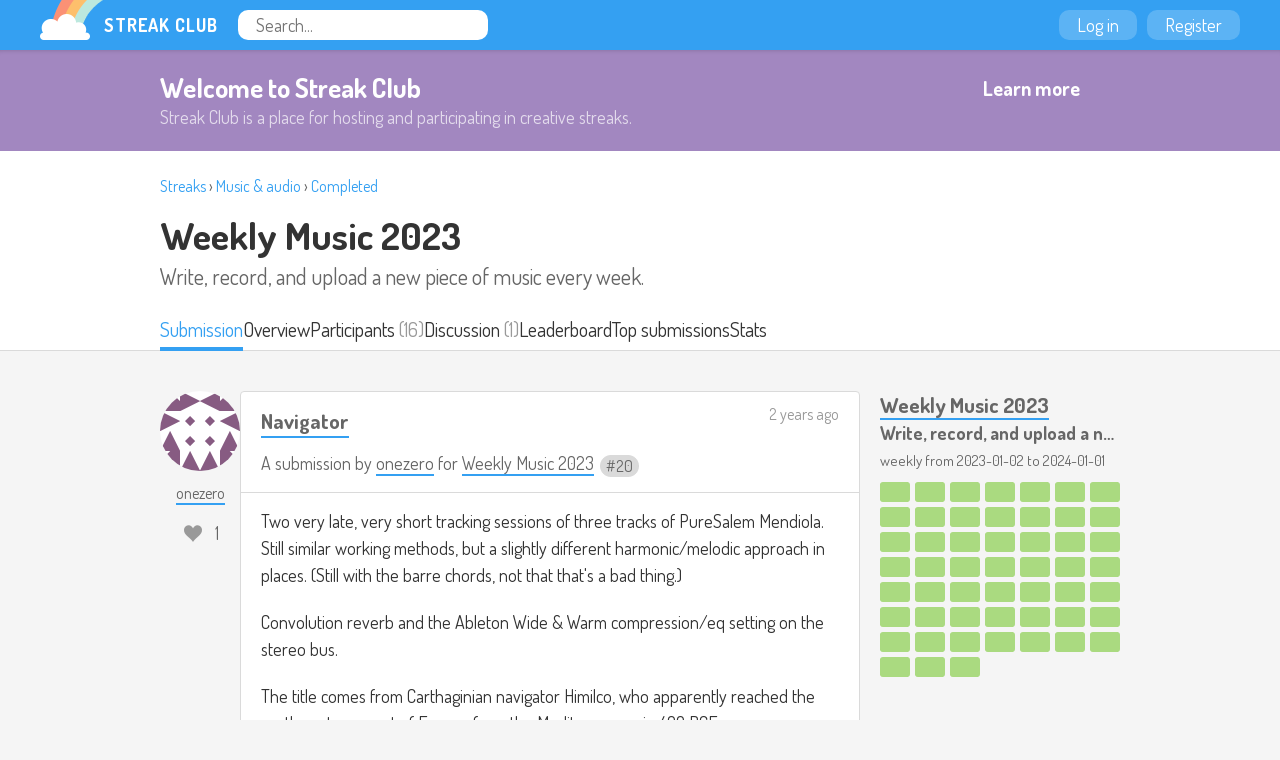

--- FILE ---
content_type: text/html
request_url: https://streak.club/p/48805/navigator-by-onezero
body_size: 11666
content:
<!DOCTYPE HTML><html lang="en"><head><meta charset="UTF-8"/><link href="/static/images/favicon.png" rel="icon" type="image/png"/><link href="/static/manifest.json" rel="manifest"/><link href="/static/images/logo-144.png" rel="apple-touch-icon"/><meta content="Streak Club" name="apple-mobile-web-app-title"/><title>Navigator by onezero (Streak 0) - Streak Club</title><meta value="eyJrIjoiRHdReGdCTHdVTStmaDZcL1NjaEZ1MHdrT2lQVkdlS0lYZ1pqcjBMYWxEdHc9In0=.FewjoUJkajAkdMSOvN/euFfQCoo=" name="csrf_token"/><meta content="Streak Club" property="og:site_name"/><meta property="og:image" content="https://streak.club/static/images/logo-banner.png"/><meta property="twitter:image" content="https://streak.club/static/images/logo-banner.png"/><link href="https://streak.club/p/48805/navigator-by-onezero" rel="canonical"/><meta content="summary_large_image" name="twitter:card"/><meta content="@thestreakclub" name="twitter:site"/><meta content="Navigator by onezero (Streak 0)" name="twitter:title"/><meta content="Streak Club is a place for staying motivated by doing something creative every day or week" name="twitter:description"/><meta content="width=device-width, initial-scale=1" name="viewport"/><link href="//fonts.googleapis.com/css?family=Dosis:300,400,700" rel="stylesheet" type="text/css"/><link href="/static/main.css?1760901234" rel="stylesheet"/><script type="text/javascript">        (function(i,s,o,g,r,a,m){i['GoogleAnalyticsObject']=r;i[r]=i[r]||function(){
        (i[r].q=i[r].q||[]).push(arguments)},i[r].l=1*new Date();a=s.createElement(o),
        m=s.getElementsByTagName(o)[0];a.async=1;a.src=g;m.parentNode.insertBefore(a,m)
        })(window,document,'script','//www.google-analytics.com/analytics.js','ga');

        ga('create', 'UA-136625-12', 'auto');
        ga('send', 'pageview');
      </script>      <script async src="https://www.googletagmanager.com/gtag/js?id=G-J983SZ6K5B"></script>
      <script>
        window.dataLayer = window.dataLayer || [];
        function gtag(){dataLayer.push(arguments);}
        gtag('js', new Date());

        gtag('config', 'G-J983SZ6K5B');
      </script>
    <script id="markdown_src" data-src="/static/lib.markdown.js?1760901234"></script></head><body class="responsive logged_out" data-page_name="view_submission_slug"><div id="global_header" class="header"><div class="primary_header"><a class="logo" href="/"><img src="/static/images/rainbow-sm.png" width="64" height="40" class="logo_image"/><span class="logo_text">Streak Club</span></a><form class="header_search" action="/search"><input required="required" placeholder="Search..." name="q" type="text"/></form></div><div class="right_header"><a class="header_button" href="/login">Log in</a><a class="header_button" href="/register">Register</a></div></div><div id="welcome_banner_7201999" class="welcome_banner"><div class="banner_inner"><div class="banner_text"><h2>Welcome to Streak Club</h2><p>Streak Club is a place for hosting and participating in creative streaks.</p></div><a class="button outline_button" href="/">Learn more</a></div></div><div id="view_submission_3379060" class="view_submission_page page_widget"><div id="streak_header_5976779" class="streak_header tab_header"><div class="page_header"><div class="breadcrumbs"><a href="/streaks">Streaks</a> › <a href="/streaks/music-and-audio">Music &amp; audio</a> › <a href="/streaks/completed">Completed</a></div><h2><a href="/s/1649/weekly-music-2023">Weekly Music 2023</a></h2><h3>Write, record, and upload a new piece of music every week.</h3></div><div class="page_tabs"><div class="tabs_inner"><a href="/p/48805/navigator-by-onezero" class="tab active">Submission</a><a href="/s/1649/weekly-music-2023" class="tab">Overview</a><div class="tab_wrapper"><a href="/s/1649/weekly-music-2023/participants" class="tab">Participants</a> <span class="tab_sub">(16)</span></div><div class="tab_wrapper"><a href="/s/1649/weekly-music-2023/discussion" class="tab">Discussion</a> <span class="tab_sub">(1)</span></div><a href="/s/1649/weekly-music-2023/top-streaks" class="tab">Leaderboard</a><a href="/s/1649/weekly-music-2023/top-submissions" class="tab">Top submissions</a><a href="/s/1649/weekly-music-2023/stats" class="tab">Stats</a></div></div></div><div class="responsive_column"><div class="submission_column"><div id="submission_list_4339401" class="submission_list"><div class="submission_row" data-submission_id="48805"><div class="user_column"><a class="user_link" href="/u/onezero"><img width="80" height="80" data-lazy_src="https://www.gravatar.com/avatar/87e29b7e87dc8a98b1d09907eb95baf1?d=identicon"/><span class="user_name">onezero</span></a><div id="submission_liker_378756" class="submission_liker"></div></div><div tabindex="-1" class="submission_content"><div class="submission_header"><h3 class="submission_title"><a href="/p/48805/navigator-by-onezero">Navigator</a></h3><h4 class="submission_summary">A submission by <a href="/u/onezero">onezero</a> for  <span class="streak_title_group"><a href="/s/1649/weekly-music-2023">Weekly Music 2023</a> <span class="unit_number">20</span></span></h4><div class="submission_meta"><a href="/p/48805/navigator-by-onezero" data-tooltip="2023-05-21 22:50:58">2 years ago</a></div></div><div class="submission_inside_content truncated"><div class="user_formatted"><p>Two very late, very short tracking sessions of three tracks of PureSalem Mendiola. Still similar working methods, but a slightly different harmonic/melodic approach in places. (Still with the barre chords, not that that&#x27;s a bad thing.)</p>
<p>Convolution reverb and the Ableton Wide &amp; Warm compression/eq setting on the stereo bus.</p>
<p>The title comes from Carthaginian navigator Himilco, who apparently reached the northwestern coast of Europe from the Mediterranean in 490 BCE.</p></div><div class="submission_uploads"><div id="submission_list_audio_file_9349277" class="submission_list_audio_file"><div class="submission_audio"><button class="play_audio_btn"></button><div class="playback_area"></div><div class="download_form"><button style="color: rgba(0,0,0,0)" class="upload_download button">Download</button></div></div></div></div></div><div class="submission_footer"><div class="footer_inside"><a href="/p/48805/navigator-by-onezero#comments-48805" data-template="{{ count }} comment{{ count == 1 ? &#039;&#039; : &#039;s&#039; }}" data-count="0" class="comments_toggle_btn locked" id="comments-48805" data-comments_url="/submission/48805/comments">0 comments</a></div><div class="submission_tags"><a class="submission_tag" href="/u/onezero/tag/72bpm">72bpm</a><a class="submission_tag" href="/u/onezero/tag/ableton">ableton</a><a class="submission_tag" href="/u/onezero/tag/guitar">guitar</a></div></div><div id="submission_commenter_646775" class="submission_commenter"><div class="comment_form_outer"><h3 class="comment_header">Post a comment</h3><div class="comment_login"><a class="button" href="/login?return_to=%2Fp%2F48805%2Fnavigator-by-onezero">Log in to post a comment</a></div></div><div class="submission_comment_list"></div></div></div></div><div class="comment_nag_drop"></div></div><div class="other_submissions"><h2>More submissions by <a href="/u/onezero">onezero</a> for <a href="/s/1649/weekly-music-2023">Weekly Music 2023</a></h2><div id="submission_list_3913954" class="submission_list"><div class="submission_row" data-submission_id="50874"><div class="user_column"><a class="user_link" href="/u/onezero"><img width="80" height="80" data-lazy_src="https://www.gravatar.com/avatar/87e29b7e87dc8a98b1d09907eb95baf1?d=identicon"/><span class="user_name">onezero</span></a><div id="submission_liker_6492176" class="submission_liker"></div></div><div tabindex="-1" class="submission_content"><div class="submission_header"><h3 class="submission_title"><a href="/p/50874/shade-gap-by-onezero">Shade Gap</a></h3><h4 class="submission_summary">A submission by <a href="/u/onezero">onezero</a> for  <span class="streak_title_group"><a href="/s/1649/weekly-music-2023">Weekly Music 2023</a> <span class="unit_number">52</span></span></h4><div class="submission_meta"><a href="/p/50874/shade-gap-by-onezero" data-tooltip="2023-12-31 20:14:49">1 year ago</a></div></div><div class="submission_inside_content truncated"><div class="user_formatted"><p>52/52! A return to three tracks of PureSalem Mendiola, recorded in two quick late-night sessions Friday and Saturday. It&#x27;s been...a week. But here we are.</p>
<p>There&#x27;s a bit of line hum audible in places; it&#x27;s weird that that&#x27;s not typically been the case for a while with this guitar. Bridge, neck, and both-pickup tracks, with some convolution reverb and the usual effect rack on the stereo out.</p>
<p>The title comes from a little town in Pennsylvania, on route 522. (Not far from week 475&#x27;s namesake Meadow Gap.)</p></div><div class="submission_uploads"><div id="submission_list_audio_file_5334893" class="submission_list_audio_file"><div class="submission_audio"><button class="play_audio_btn"></button><div class="playback_area"></div><div class="download_form"><button style="color: rgba(0,0,0,0)" class="upload_download button">Download</button></div></div></div></div></div><div class="submission_footer"><div class="footer_inside"><a href="/p/50874/shade-gap-by-onezero#comments-50874" data-template="{{ count }} comment{{ count == 1 ? &#039;&#039; : &#039;s&#039; }}" data-count="0" class="comments_toggle_btn " id="comments-50874" data-comments_url="/submission/50874/comments">0 comments</a></div><div class="submission_tags"><a class="submission_tag" href="/u/onezero/tag/85bpm">85bpm</a><a class="submission_tag" href="/u/onezero/tag/ableton">ableton</a><a class="submission_tag" href="/u/onezero/tag/guitar">guitar</a></div></div></div></div><div class="submission_row" data-submission_id="50823"><div class="user_column"><a class="user_link" href="/u/onezero"><img width="80" height="80" data-lazy_src="https://www.gravatar.com/avatar/87e29b7e87dc8a98b1d09907eb95baf1?d=identicon"/><span class="user_name">onezero</span></a><div id="submission_liker_9768985" class="submission_liker"></div></div><div tabindex="-1" class="submission_content"><div class="submission_header"><h3 class="submission_title"><a href="/p/50823/brixia-by-onezero">Brixia</a></h3><h4 class="submission_summary">A submission by <a href="/u/onezero">onezero</a> for  <span class="streak_title_group"><a href="/s/1649/weekly-music-2023">Weekly Music 2023</a> <span class="unit_number">51</span></span></h4><div class="submission_meta"><a href="/p/50823/brixia-by-onezero" data-tooltip="2023-12-24 22:54:29">1 year ago</a></div></div><div class="submission_inside_content truncated"><div class="user_formatted"><p>A couple late-night tracking sessions and a bit of aggressive editing resulted in this brief four-track piece. All PureSalem Mendiola, neck pickup, bridge (two tracks), and both. The starting point was moving around an arpeggiated 7, and it developed from there. Unlike some recent ones, there are opportunities for full rests here and there.</p>
<p>The title comes from the minor planet <a href="https://en.wikipedia.org/wiki/521_Brixia" rel="nofollow">521 Brixia</a>.</p></div><div class="submission_uploads"><div id="submission_list_audio_file_5787860" class="submission_list_audio_file"><div class="submission_audio"><button class="play_audio_btn"></button><div class="playback_area"></div><div class="download_form"><button style="color: rgba(0,0,0,0)" class="upload_download button">Download</button></div></div></div></div></div><div class="submission_footer"><div class="footer_inside"><a href="/p/50823/brixia-by-onezero#comments-50823" data-template="{{ count }} comment{{ count == 1 ? &#039;&#039; : &#039;s&#039; }}" data-count="2" class="comments_toggle_btn " id="comments-50823" data-comments_url="/submission/50823/comments">2 comments</a></div><div class="submission_tags"><a class="submission_tag" href="/u/onezero/tag/80bpm">80bpm</a><a class="submission_tag" href="/u/onezero/tag/ableton">ableton</a><a class="submission_tag" href="/u/onezero/tag/guitar">guitar</a></div></div></div></div><div class="submission_row" data-submission_id="50777"><div class="user_column"><a class="user_link" href="/u/onezero"><img width="80" height="80" data-lazy_src="https://www.gravatar.com/avatar/87e29b7e87dc8a98b1d09907eb95baf1?d=identicon"/><span class="user_name">onezero</span></a><div id="submission_liker_5309363" class="submission_liker"></div></div><div tabindex="-1" class="submission_content"><div class="submission_header"><h3 class="submission_title"><a href="/p/50777/abell-by-onezero">Abell</a></h3><h4 class="submission_summary">A submission by <a href="/u/onezero">onezero</a> for  <span class="streak_title_group"><a href="/s/1649/weekly-music-2023">Weekly Music 2023</a> <span class="unit_number">50</span></span></h4><div class="submission_meta"><a href="/p/50777/abell-by-onezero" data-tooltip="2023-12-17 18:51:11">2 years ago</a></div></div><div class="submission_inside_content truncated"><div class="user_formatted"><p>Three tracks of $60 Univox hollowbody in modified Fahey tuning (Bb F Bb F Bb C, compared to CGCGCE). Fingerpicking, with the barred sections being played as one finger moving a barre around. Somehow this came together quickly, over two short late-night sessions. There&#x27;s the usual convolution reverb and compression/eq on the stereo out.</p>
<p>The title comes from the interesting galaxy cluster <a href="https://en.wikipedia.org/wiki/Abell_520" rel="nofollow">Abell 520</a>,</p></div><div class="submission_uploads"><div id="submission_list_audio_file_6064948" class="submission_list_audio_file"><div class="submission_audio"><button class="play_audio_btn"></button><div class="playback_area"></div><div class="download_form"><button style="color: rgba(0,0,0,0)" class="upload_download button">Download</button></div></div></div></div></div><div class="submission_footer"><div class="footer_inside"><a href="/p/50777/abell-by-onezero#comments-50777" data-template="{{ count }} comment{{ count == 1 ? &#039;&#039; : &#039;s&#039; }}" data-count="2" class="comments_toggle_btn " id="comments-50777" data-comments_url="/submission/50777/comments">2 comments</a></div><div class="submission_tags"><a class="submission_tag" href="/u/onezero/tag/115-bpm">115-bpm</a><a class="submission_tag" href="/u/onezero/tag/ableton">ableton</a><a class="submission_tag" href="/u/onezero/tag/guitar">guitar</a><a class="submission_tag" href="/u/onezero/tag/univox">univox</a></div></div></div></div><div class="submission_row" data-submission_id="50733"><div class="user_column"><a class="user_link" href="/u/onezero"><img width="80" height="80" data-lazy_src="https://www.gravatar.com/avatar/87e29b7e87dc8a98b1d09907eb95baf1?d=identicon"/><span class="user_name">onezero</span></a><div id="submission_liker_5870455" class="submission_liker"></div></div><div tabindex="-1" class="submission_content"><div class="submission_header"><h3 class="submission_title"><a href="/p/50733/sylvania-by-onezero">Sylvania</a></h3><h4 class="submission_summary">A submission by <a href="/u/onezero">onezero</a> for  <span class="streak_title_group"><a href="/s/1649/weekly-music-2023">Weekly Music 2023</a> <span class="unit_number">49</span></span></h4><div class="submission_meta"><a href="/p/50733/sylvania-by-onezero" data-tooltip="2023-12-11 01:46:41">2 years ago</a></div></div><div class="submission_inside_content truncated"><div class="user_formatted"><p>I&#x27;d wanted to do something slower with a bit more space. This one again is three tracks of PureSalem Mendiola, straight into the UA Volt 1. Slow, but there&#x27;s a vibe. There&#x27;s the usual convolution reverb and compression/eq on the stereo out.</p>
<p>The title comes from the minor planet <a href="https://en.wikipedia.org/wiki/519_Sylvania" rel="nofollow">519 Sylvania</a>.</p></div><div class="submission_uploads"><div id="submission_list_audio_file_7834629" class="submission_list_audio_file"><div class="submission_audio"><button class="play_audio_btn"></button><div class="playback_area"></div><div class="download_form"><button style="color: rgba(0,0,0,0)" class="upload_download button">Download</button></div></div></div></div></div><div class="submission_footer"><div class="footer_inside"><a href="/p/50733/sylvania-by-onezero#comments-50733" data-template="{{ count }} comment{{ count == 1 ? &#039;&#039; : &#039;s&#039; }}" data-count="0" class="comments_toggle_btn " id="comments-50733" data-comments_url="/submission/50733/comments">0 comments</a></div><div class="submission_tags"><a class="submission_tag" href="/u/onezero/tag/57bpm">57bpm</a><a class="submission_tag" href="/u/onezero/tag/ableton">ableton</a><a class="submission_tag" href="/u/onezero/tag/guitar">guitar</a></div></div></div></div><div class="submission_row" data-submission_id="50679"><div class="user_column"><a class="user_link" href="/u/onezero"><img width="80" height="80" data-lazy_src="https://www.gravatar.com/avatar/87e29b7e87dc8a98b1d09907eb95baf1?d=identicon"/><span class="user_name">onezero</span></a><div id="submission_liker_7906802" class="submission_liker"></div></div><div tabindex="-1" class="submission_content"><div class="submission_header"><h3 class="submission_title"><a href="/p/50679/halawe-by-onezero">Halawe</a></h3><h4 class="submission_summary">A submission by <a href="/u/onezero">onezero</a> for  <span class="streak_title_group"><a href="/s/1649/weekly-music-2023">Weekly Music 2023</a> <span class="unit_number">48</span></span></h4><div class="submission_meta"><a href="/p/50679/halawe-by-onezero" data-tooltip="2023-12-04 01:06:09">2 years ago</a></div></div><div class="submission_inside_content truncated"><div class="user_formatted"><p>The three-guitar-piece series continues. This time it&#x27;s low-tuned Univox hollow body, in a variant of Fahey C tuning (in this case, Bb F Bb F Bb C--the same tuning, but a whole step down). I tracked this in two short sessions--one late Saturday and one Sunday afternoon...though finding the right through-line took a while. There&#x27;s a sparse gentleness to this one.</p>
<p>No inline effects, but some compression/eq on the stereo out, and convolution reverb.</p>
<p>The title comes from the asteroid <a href="https://en.wikipedia.org/wiki/518_Halawe" rel="nofollow">518 Halawe</a>.</p></div><div class="submission_uploads"><div id="submission_list_audio_file_4017824" class="submission_list_audio_file"><div class="submission_audio"><button class="play_audio_btn"></button><div class="playback_area"></div><div class="download_form"><button style="color: rgba(0,0,0,0)" class="upload_download button">Download</button></div></div></div></div></div><div class="submission_footer"><div class="footer_inside"><a href="/p/50679/halawe-by-onezero#comments-50679" data-template="{{ count }} comment{{ count == 1 ? &#039;&#039; : &#039;s&#039; }}" data-count="1" class="comments_toggle_btn " id="comments-50679" data-comments_url="/submission/50679/comments">1 comment</a></div><div class="submission_tags"><a class="submission_tag" href="/u/onezero/tag/45-bpm">45-bpm</a><a class="submission_tag" href="/u/onezero/tag/ableton">ableton</a><a class="submission_tag" href="/u/onezero/tag/guitar">guitar</a></div></div></div></div><div class="submission_row" data-submission_id="50624"><div class="user_column"><a class="user_link" href="/u/onezero"><img width="80" height="80" data-lazy_src="https://www.gravatar.com/avatar/87e29b7e87dc8a98b1d09907eb95baf1?d=identicon"/><span class="user_name">onezero</span></a><div id="submission_liker_9144651" class="submission_liker"></div></div><div tabindex="-1" class="submission_content"><div class="submission_header"><h3 class="submission_title"><a href="/p/50624/cross-of-the-hands-by-onezero">Cross of the Hands</a></h3><h4 class="submission_summary">A submission by <a href="/u/onezero">onezero</a> for  <span class="streak_title_group"><a href="/s/1649/weekly-music-2023">Weekly Music 2023</a> <span class="unit_number">47</span></span></h4><div class="submission_meta"><a href="/p/50624/cross-of-the-hands-by-onezero" data-tooltip="2023-11-26 20:03:47">2 years ago</a></div></div><div class="submission_inside_content truncated"><div class="user_formatted"><p>This week&#x27;s track is another intentionally shorter piece, trying to make use of some silences and space. Initially I&#x27;d tracked a lot of different phrases in a different key Tuesday evening, a more aggressive approach that I&#x27;d liked...but it didn&#x27;t lead to satisfying development. Finally, a more sparse combination of phrases in a different key seemed to lead somewhere, so I followed those, abandoning the first set. (I did keep them, though they&#x27;re not used at all here.)</p>
<p>Three tracks of PureSalem Mendiola, with the end of one phrase bumped over to an additional channel, to allow for a note to decay across the beginning of the next phrase. Straight into the UA Volt-1, bit of convolution reverb on the channels and compression/eq on the stereo out. There&#x27;s a bit of a vibe to this one.</p>
<p>The title comes from a village along England&#x27;s A517.</p></div><div class="submission_uploads"><div id="submission_list_audio_file_1019076" class="submission_list_audio_file"><div class="submission_audio"><button class="play_audio_btn"></button><div class="playback_area"></div><div class="download_form"><button style="color: rgba(0,0,0,0)" class="upload_download button">Download</button></div></div></div></div></div><div class="submission_footer"><div class="footer_inside"><a href="/p/50624/cross-of-the-hands-by-onezero#comments-50624" data-template="{{ count }} comment{{ count == 1 ? &#039;&#039; : &#039;s&#039; }}" data-count="0" class="comments_toggle_btn " id="comments-50624" data-comments_url="/submission/50624/comments">0 comments</a></div><div class="submission_tags"><a class="submission_tag" href="/u/onezero/tag/60bpm">60bpm</a><a class="submission_tag" href="/u/onezero/tag/ableton">ableton</a><a class="submission_tag" href="/u/onezero/tag/guitar">guitar</a></div></div></div></div><div class="submission_row" data-submission_id="50566"><div class="user_column"><a class="user_link" href="/u/onezero"><img width="80" height="80" data-lazy_src="https://www.gravatar.com/avatar/87e29b7e87dc8a98b1d09907eb95baf1?d=identicon"/><span class="user_name">onezero</span></a><div id="submission_liker_9593781" class="submission_liker"></div></div><div tabindex="-1" class="submission_content"><div class="submission_header"><h3 class="submission_title"><a href="/p/50566/arouca-by-onezero">Arouca</a></h3><h4 class="submission_summary">A submission by <a href="/u/onezero">onezero</a> for  <span class="streak_title_group"><a href="/s/1649/weekly-music-2023">Weekly Music 2023</a> <span class="unit_number">46</span></span></h4><div class="submission_meta"><a href="/p/50566/arouca-by-onezero" data-tooltip="2023-11-19 23:41:44">2 years ago</a></div></div><div class="submission_inside_content truncated"><div class="user_formatted"><p>Guitar-only with PureSalem Mendiola, three tracks (bridge, neck, both pickups). Recorded in three short sessions, though a bit longer to edit into shape. There&#x27;s the usual signal chain: UA Volt, Ableton, some convolution reverb, and some compression/eq on the stereo.</p>
<p>There&#x27;s a short clip on a fourth track to allow one note to fade over the next phrase on the source track.</p>
<p>The title comes from <a href="https://en.wikipedia.org/wiki/Arouca_516" rel="nofollow">Arouca 516</a>, one of the world&#x27;s longest pedestrian bridges.</p></div><div class="submission_uploads"><div id="submission_list_audio_file_7875804" class="submission_list_audio_file"><div class="submission_audio"><button class="play_audio_btn"></button><div class="playback_area"></div><div class="download_form"><button style="color: rgba(0,0,0,0)" class="upload_download button">Download</button></div></div></div></div></div><div class="submission_footer"><div class="footer_inside"><a href="/p/50566/arouca-by-onezero#comments-50566" data-template="{{ count }} comment{{ count == 1 ? &#039;&#039; : &#039;s&#039; }}" data-count="0" class="comments_toggle_btn " id="comments-50566" data-comments_url="/submission/50566/comments">0 comments</a></div><div class="submission_tags"><a class="submission_tag" href="/u/onezero/tag/62bpm">62bpm</a><a class="submission_tag" href="/u/onezero/tag/ableton">ableton</a><a class="submission_tag" href="/u/onezero/tag/guitar">guitar</a></div></div></div></div><div class="submission_row" data-submission_id="50514"><div class="user_column"><a class="user_link" href="/u/onezero"><img width="80" height="80" data-lazy_src="https://www.gravatar.com/avatar/87e29b7e87dc8a98b1d09907eb95baf1?d=identicon"/><span class="user_name">onezero</span></a><div id="submission_liker_5456526" class="submission_liker"></div></div><div tabindex="-1" class="submission_content"><div class="submission_header"><h3 class="submission_title"><a href="/p/50514/athalia-by-onezero">Athalia</a></h3><h4 class="submission_summary">A submission by <a href="/u/onezero">onezero</a> for  <span class="streak_title_group"><a href="/s/1649/weekly-music-2023">Weekly Music 2023</a> <span class="unit_number">45</span></span></h4><div class="submission_meta"><a href="/p/50514/athalia-by-onezero" data-tooltip="2023-11-13 01:40:04">2 years ago</a></div></div><div class="submission_inside_content truncated"><div class="user_formatted"><p>Three tracks of fingerpicked Danelectro baritone guitar, with kind of...an Elizabethan vibe, maybe? No effects, but some convolution reverb.</p>
<p>The title comes from the asteroid 515 Athalia.</p></div><div class="submission_uploads"><div id="submission_list_audio_file_3213416" class="submission_list_audio_file"><div class="submission_audio"><button class="play_audio_btn"></button><div class="playback_area"></div><div class="download_form"><button style="color: rgba(0,0,0,0)" class="upload_download button">Download</button></div></div></div></div></div><div class="submission_footer"><div class="footer_inside"><a href="/p/50514/athalia-by-onezero#comments-50514" data-template="{{ count }} comment{{ count == 1 ? &#039;&#039; : &#039;s&#039; }}" data-count="1" class="comments_toggle_btn " id="comments-50514" data-comments_url="/submission/50514/comments">1 comment</a></div><div class="submission_tags"><a class="submission_tag" href="/u/onezero/tag/52bpm">52bpm</a><a class="submission_tag" href="/u/onezero/tag/ableton-live">ableton-live</a><a class="submission_tag" href="/u/onezero/tag/baritone-guitar">baritone-guitar</a></div></div></div></div><div class="submission_row" data-submission_id="50454"><div class="user_column"><a class="user_link" href="/u/onezero"><img width="80" height="80" data-lazy_src="https://www.gravatar.com/avatar/87e29b7e87dc8a98b1d09907eb95baf1?d=identicon"/><span class="user_name">onezero</span></a><div id="submission_liker_5440904" class="submission_liker"></div></div><div tabindex="-1" class="submission_content"><div class="submission_header"><h3 class="submission_title"><a href="/p/50454/remote-shell-by-onezero">Remote Shell</a></h3><h4 class="submission_summary">A submission by <a href="/u/onezero">onezero</a> for  <span class="streak_title_group"><a href="/s/1649/weekly-music-2023">Weekly Music 2023</a> <span class="unit_number">44</span></span></h4><div class="submission_meta"><a href="/p/50454/remote-shell-by-onezero" data-tooltip="2023-11-05 18:02:12">2 years ago</a></div></div><div class="submission_inside_content truncated"><div class="user_formatted"><p>Three tracks of Danelectro baritone, with a contemplative vibe. Kind of digging it. The bridge pickup got the UA Volt-1 vintage circuit, while neck and both got the UA Volt-1 regular circuit. Bit of convolution reverb and the usual compression/eq on the stereo.</p>
<p>The title comes from the remote shell process, which is usually exposed on port 514.</p></div><div class="submission_uploads"><div id="submission_list_audio_file_6428013" class="submission_list_audio_file"><div class="submission_audio"><button class="play_audio_btn"></button><div class="playback_area"></div><div class="download_form"><button style="color: rgba(0,0,0,0)" class="upload_download button">Download</button></div></div></div></div></div><div class="submission_footer"><div class="footer_inside"><a href="/p/50454/remote-shell-by-onezero#comments-50454" data-template="{{ count }} comment{{ count == 1 ? &#039;&#039; : &#039;s&#039; }}" data-count="1" class="comments_toggle_btn " id="comments-50454" data-comments_url="/submission/50454/comments">1 comment</a></div><div class="submission_tags"><a class="submission_tag" href="/u/onezero/tag/78bpm">78bpm</a><a class="submission_tag" href="/u/onezero/tag/ableton">ableton</a><a class="submission_tag" href="/u/onezero/tag/baritone-guitar">baritone-guitar</a></div></div></div></div><div class="submission_row" data-submission_id="50414"><div class="user_column"><a class="user_link" href="/u/onezero"><img width="80" height="80" data-lazy_src="https://www.gravatar.com/avatar/87e29b7e87dc8a98b1d09907eb95baf1?d=identicon"/><span class="user_name">onezero</span></a><div id="submission_liker_2048346" class="submission_liker"></div></div><div tabindex="-1" class="submission_content"><div class="submission_header"><h3 class="submission_title"><a href="/p/50414/centesima-by-onezero">Centesima</a></h3><h4 class="submission_summary">A submission by <a href="/u/onezero">onezero</a> for  <span class="streak_title_group"><a href="/s/1649/weekly-music-2023">Weekly Music 2023</a> <span class="unit_number">43</span></span></h4><div class="submission_meta"><a href="/p/50414/centesima-by-onezero" data-tooltip="2023-10-29 21:55:13">2 years ago</a></div></div><div class="submission_inside_content truncated"><div class="user_formatted"><p>Again with the three-guitar approach, done quickly in a few tracking sessions. This one&#x27;s back to the PureSalem Mendiola, straight into the UA Volt 1. The signal chain in Ableton is the usual one: some sends to convolution reverb, stereo bus eq/compression, but nothing special in the channels.</p>
<p>Also again with the <a href="https://en.wikipedia.org/wiki/513_Centesima" rel="nofollow">minor-planet-related</a> title, though it&#x27;s probably a better inspiration than Roman taxes.</p></div><div class="submission_uploads"><div id="submission_list_audio_file_4408743" class="submission_list_audio_file"><div class="submission_audio"><button class="play_audio_btn"></button><div class="playback_area"></div><div class="download_form"><button style="color: rgba(0,0,0,0)" class="upload_download button">Download</button></div></div></div></div></div><div class="submission_footer"><div class="footer_inside"><a href="/p/50414/centesima-by-onezero#comments-50414" data-template="{{ count }} comment{{ count == 1 ? &#039;&#039; : &#039;s&#039; }}" data-count="0" class="comments_toggle_btn " id="comments-50414" data-comments_url="/submission/50414/comments">0 comments</a></div><div class="submission_tags"><a class="submission_tag" href="/u/onezero/tag/82bpm">82bpm</a><a class="submission_tag" href="/u/onezero/tag/ableton">ableton</a><a class="submission_tag" href="/u/onezero/tag/guitar">guitar</a></div></div></div></div><div class="submission_row" data-submission_id="50369"><div class="user_column"><a class="user_link" href="/u/onezero"><img width="80" height="80" data-lazy_src="https://www.gravatar.com/avatar/87e29b7e87dc8a98b1d09907eb95baf1?d=identicon"/><span class="user_name">onezero</span></a><div id="submission_liker_7277125" class="submission_liker"></div></div><div tabindex="-1" class="submission_content"><div class="submission_header"><h3 class="submission_title"><a href="/p/50369/taurinensis-by-onezero">Taurinensis</a></h3><h4 class="submission_summary">A submission by <a href="/u/onezero">onezero</a> for  <span class="streak_title_group"><a href="/s/1649/weekly-music-2023">Weekly Music 2023</a> <span class="unit_number">42</span></span></h4><div class="submission_meta"><a href="/p/50369/taurinensis-by-onezero" data-tooltip="2023-10-23 00:06:25">2 years ago</a></div></div><div class="submission_inside_content truncated"><div class="user_formatted"><p>Another three-tracks-of-Danelectro-baritone track, this one focusing mostly on fingerpicking. Straight into the UA Volt 1, but one section (right channel, 2:45-3:10) sounded weirdly lacking in tonal color, so I put it through high-pass auto-filter with drive. (Some of that lack of tone comes from where I was playing on the high strings: the 12th fret&#x27;s a bit flat, so it&#x27;s tricky to get a clean note sounding there, and several times the note sounded dead.) There&#x27;s some convolution reverb and the usual multi band eq/compression on the stereo mix.</p>
<p>The title comes from the asteroid <a href="https://en.wikipedia.org/wiki/512_Taurinensis" rel="nofollow">512 Taurinensis</a></p></div><div class="submission_uploads"><div id="submission_list_audio_file_7117029" class="submission_list_audio_file"><div class="submission_audio"><button class="play_audio_btn"></button><div class="playback_area"></div><div class="download_form"><button style="color: rgba(0,0,0,0)" class="upload_download button">Download</button></div></div></div></div></div><div class="submission_footer"><div class="footer_inside"><a href="/p/50369/taurinensis-by-onezero#comments-50369" data-template="{{ count }} comment{{ count == 1 ? &#039;&#039; : &#039;s&#039; }}" data-count="2" class="comments_toggle_btn " id="comments-50369" data-comments_url="/submission/50369/comments">2 comments</a></div><div class="submission_tags"><a class="submission_tag" href="/u/onezero/tag/70bpm">70bpm</a><a class="submission_tag" href="/u/onezero/tag/ableton">ableton</a><a class="submission_tag" href="/u/onezero/tag/baritone">baritone</a></div></div></div></div><div class="submission_row" data-submission_id="50322"><div class="user_column"><a class="user_link" href="/u/onezero"><img width="80" height="80" data-lazy_src="https://www.gravatar.com/avatar/87e29b7e87dc8a98b1d09907eb95baf1?d=identicon"/><span class="user_name">onezero</span></a><div id="submission_liker_3716567" class="submission_liker"></div></div><div tabindex="-1" class="submission_content"><div class="submission_header"><h3 class="submission_title"><a href="/p/50322/aryabhata-by-onezero">Aryabhata</a></h3><h4 class="submission_summary">A submission by <a href="/u/onezero">onezero</a> for  <span class="streak_title_group"><a href="/s/1649/weekly-music-2023">Weekly Music 2023</a> <span class="unit_number">41</span></span></h4><div class="submission_meta"><a href="/p/50322/aryabhata-by-onezero" data-tooltip="2023-10-15 21:19:10">2 years ago</a></div></div><div class="submission_inside_content truncated"><div class="user_formatted"><p>To switch things up a bit, this week&#x27;s track uses the Danelectro Baritone. Three tracks (neck, bridge, both in series) straight into the UA Volt, no pedals. There&#x27;s the usual convolution reverb and finalizing effects rack. I tracked in a couple quick late-night sessions Friday and Saturday; four clips didn&#x27;t get used, but I ended up using everything else.</p>
<p>The title comes from the Indian astronomer Aryabhata, who developed many mathematical equations, including one describing the Earth&#x27;s rotation, in (apparently) 511 CE.</p></div><div class="submission_uploads"><div id="submission_list_audio_file_2411661" class="submission_list_audio_file"><div class="submission_audio"><button class="play_audio_btn"></button><div class="playback_area"></div><div class="download_form"><button style="color: rgba(0,0,0,0)" class="upload_download button">Download</button></div></div></div></div></div><div class="submission_footer"><div class="footer_inside"><a href="/p/50322/aryabhata-by-onezero#comments-50322" data-template="{{ count }} comment{{ count == 1 ? &#039;&#039; : &#039;s&#039; }}" data-count="1" class="comments_toggle_btn " id="comments-50322" data-comments_url="/submission/50322/comments">1 comment</a></div><div class="submission_tags"><a class="submission_tag" href="/u/onezero/tag/60bpm">60bpm</a><a class="submission_tag" href="/u/onezero/tag/ableton">ableton</a><a class="submission_tag" href="/u/onezero/tag/baritone-guitar">baritone-guitar</a></div></div></div></div><div class="submission_row" data-submission_id="50273"><div class="user_column"><a class="user_link" href="/u/onezero"><img width="80" height="80" data-lazy_src="https://www.gravatar.com/avatar/87e29b7e87dc8a98b1d09907eb95baf1?d=identicon"/><span class="user_name">onezero</span></a><div id="submission_liker_4859163" class="submission_liker"></div></div><div tabindex="-1" class="submission_content"><div class="submission_header"><h3 class="submission_title"><a href="/p/50273/parry-sound-by-onezero">Parry Sound</a></h3><h4 class="submission_summary">A submission by <a href="/u/onezero">onezero</a> for  <span class="streak_title_group"><a href="/s/1649/weekly-music-2023">Weekly Music 2023</a> <span class="unit_number">40</span></span></h4><div class="submission_meta"><a href="/p/50273/parry-sound-by-onezero" data-tooltip="2023-10-08 18:22:04">2 years ago</a></div></div><div class="submission_inside_content truncated"><div class="user_formatted"><p>This past week I had two live, in-person performances, and spent some time with tracks from earlier this year--it&#x27;s the first time I&#x27;ve officially released any of the weeklies. <a href="https://mauricerickard.bandcamp.com/album/laodica" rel="nofollow">Laodica</a> is a collection of 10 guitar tracks from this year.</p>
<p>So...that all leaves not a lot of time for a new track, but I managed to fit in a three-track guitar thing. The usual signal chain, and PureSalem Mendiola.</p>
<p>The title comes from Ontario&#x27;s Parry Sound, which has highway 510 running nearby.</p></div><div class="submission_uploads"><div id="submission_list_audio_file_4623241" class="submission_list_audio_file"><div class="submission_audio"><button class="play_audio_btn"></button><div class="playback_area"></div><div class="download_form"><button style="color: rgba(0,0,0,0)" class="upload_download button">Download</button></div></div></div></div></div><div class="submission_footer"><div class="footer_inside"><a href="/p/50273/parry-sound-by-onezero#comments-50273" data-template="{{ count }} comment{{ count == 1 ? &#039;&#039; : &#039;s&#039; }}" data-count="0" class="comments_toggle_btn " id="comments-50273" data-comments_url="/submission/50273/comments">0 comments</a></div><div class="submission_tags"><a class="submission_tag" href="/u/onezero/tag/60bpm">60bpm</a><a class="submission_tag" href="/u/onezero/tag/ableton">ableton</a><a class="submission_tag" href="/u/onezero/tag/guitar">guitar</a></div></div></div></div><div class="submission_row" data-submission_id="50209"><div class="user_column"><a class="user_link" href="/u/onezero"><img width="80" height="80" data-lazy_src="https://www.gravatar.com/avatar/87e29b7e87dc8a98b1d09907eb95baf1?d=identicon"/><span class="user_name">onezero</span></a><div id="submission_liker_391831" class="submission_liker"></div></div><div tabindex="-1" class="submission_content"><div class="submission_header"><h3 class="submission_title"><a href="/p/50209/iolanda-by-onezero">Iolanda</a></h3><h4 class="submission_summary">A submission by <a href="/u/onezero">onezero</a> for  <span class="streak_title_group"><a href="/s/1649/weekly-music-2023">Weekly Music 2023</a> <span class="unit_number">39</span></span></h4><div class="submission_meta"><a href="/p/50209/iolanda-by-onezero" data-tooltip="2023-10-01 16:43:32">2 years ago</a></div></div><div class="submission_inside_content truncated"><div class="user_formatted"><p>Another three-guitar/no-drums thing, which fit into a busy weekend in two quick tracking sessions. Some weeks, I&#x27;ll generate a lot of little motives that could fit in with something stronger, but end up being tossed. This one had only two bits that didn&#x27;t get used: they could have worked, but I ended up tracking stronger lines over them.</p>
<p>PureSalem Mendiola into the UA Volt 1 (not on the vintage circuit), no pedals. A little convolution reverb, and the usual compression/eq on the stereo out.</p>
<p>The title comes from (again) the minor planet <a href="https://en.wikipedia.org/wiki/509_Iolanda" rel="nofollow">509 Iolanda</a>.</p></div><div class="submission_uploads"><div id="submission_list_audio_file_4454895" class="submission_list_audio_file"><div class="submission_audio"><button class="play_audio_btn"></button><div class="playback_area"></div><div class="download_form"><button style="color: rgba(0,0,0,0)" class="upload_download button">Download</button></div></div></div></div></div><div class="submission_footer"><div class="footer_inside"><a href="/p/50209/iolanda-by-onezero#comments-50209" data-template="{{ count }} comment{{ count == 1 ? &#039;&#039; : &#039;s&#039; }}" data-count="0" class="comments_toggle_btn " id="comments-50209" data-comments_url="/submission/50209/comments">0 comments</a></div><div class="submission_tags"><a class="submission_tag" href="/u/onezero/tag/70bpm">70bpm</a><a class="submission_tag" href="/u/onezero/tag/ableton">ableton</a><a class="submission_tag" href="/u/onezero/tag/guitar">guitar</a></div></div></div></div><div class="submission_row" data-submission_id="50152"><div class="user_column"><a class="user_link" href="/u/onezero"><img width="80" height="80" data-lazy_src="https://www.gravatar.com/avatar/87e29b7e87dc8a98b1d09907eb95baf1?d=identicon"/><span class="user_name">onezero</span></a><div id="submission_liker_9845783" class="submission_liker"></div></div><div tabindex="-1" class="submission_content"><div class="submission_header"><h3 class="submission_title"><a href="/p/50152/forest-partition-by-onezero">Forest Partition</a></h3><h4 class="submission_summary">A submission by <a href="/u/onezero">onezero</a> for  <span class="streak_title_group"><a href="/s/1649/weekly-music-2023">Weekly Music 2023</a> <span class="unit_number">38</span></span></h4><div class="submission_meta"><a href="/p/50152/forest-partition-by-onezero" data-tooltip="2023-09-24 17:02:05">2 years ago</a></div></div><div class="submission_inside_content truncated"><div class="user_formatted"><p>In and among a busier than usual weekend, I&#x27;ve managed to put this one together: a pleasant little all-Mendiola piece. Some of these figures were surprisingly difficult to nail, though they sound simple. (This was a balance between fingering choices and occasional converter drift distortion ruining the occasional take.)</p>
<p>The title comes from the number 508 apparently being <a href="https://en.wikipedia.org/wiki/500_(number)#508" rel="nofollow">the number of graphical forest partitions of 30</a>.</p></div><div class="submission_uploads"><div id="submission_list_audio_file_2239963" class="submission_list_audio_file"><div class="submission_audio"><button class="play_audio_btn"></button><div class="playback_area"></div><div class="download_form"><button style="color: rgba(0,0,0,0)" class="upload_download button">Download</button></div></div></div></div></div><div class="submission_footer"><div class="footer_inside"><a href="/p/50152/forest-partition-by-onezero#comments-50152" data-template="{{ count }} comment{{ count == 1 ? &#039;&#039; : &#039;s&#039; }}" data-count="3" class="comments_toggle_btn " id="comments-50152" data-comments_url="/submission/50152/comments">3 comments</a></div><div class="submission_tags"><a class="submission_tag" href="/u/onezero/tag/84bpm">84bpm</a><a class="submission_tag" href="/u/onezero/tag/ableton">ableton</a><a class="submission_tag" href="/u/onezero/tag/guitar">guitar</a></div></div></div></div><div class="submission_row" data-submission_id="50109"><div class="user_column"><a class="user_link" href="/u/onezero"><img width="80" height="80" data-lazy_src="https://www.gravatar.com/avatar/87e29b7e87dc8a98b1d09907eb95baf1?d=identicon"/><span class="user_name">onezero</span></a><div id="submission_liker_5364619" class="submission_liker"></div></div><div tabindex="-1" class="submission_content"><div class="submission_header"><h3 class="submission_title"><a href="/p/50109/laodica-by-onezero">Laodica</a></h3><h4 class="submission_summary">A submission by <a href="/u/onezero">onezero</a> for  <span class="streak_title_group"><a href="/s/1649/weekly-music-2023">Weekly Music 2023</a> <span class="unit_number">37</span></span></h4><div class="submission_meta"><a href="/p/50109/laodica-by-onezero" data-tooltip="2023-09-17 23:49:46">2 years ago</a></div></div><div class="submission_inside_content truncated"><div class="user_formatted"><p>Still with the guitar-only, this one four tracks of PureSalem Mendiola (bridge, neck, both, with one going through Uni-Vibe), This one&#x27;s rather pretty, and has a bit of a vibe.</p>
<p>The title comes from the asteroid 507 Laodica--we&#x27;re back to the celestial objects for this week.</p></div><div class="submission_uploads"><div id="submission_list_audio_file_3574978" class="submission_list_audio_file"><div class="submission_audio"><button class="play_audio_btn"></button><div class="playback_area"></div><div class="download_form"><button style="color: rgba(0,0,0,0)" class="upload_download button">Download</button></div></div></div></div></div><div class="submission_footer"><div class="footer_inside"><a href="/p/50109/laodica-by-onezero#comments-50109" data-template="{{ count }} comment{{ count == 1 ? &#039;&#039; : &#039;s&#039; }}" data-count="3" class="comments_toggle_btn " id="comments-50109" data-comments_url="/submission/50109/comments">3 comments</a></div><div class="submission_tags"><a class="submission_tag" href="/u/onezero/tag/50bpm">50bpm</a><a class="submission_tag" href="/u/onezero/tag/ableton">ableton</a><a class="submission_tag" href="/u/onezero/tag/guitar">guitar</a><a class="submission_tag" href="/u/onezero/tag/uni-vibe">uni-vibe</a></div></div></div></div><div class="submission_row" data-submission_id="50063"><div class="user_column"><a class="user_link" href="/u/onezero"><img width="80" height="80" data-lazy_src="https://www.gravatar.com/avatar/87e29b7e87dc8a98b1d09907eb95baf1?d=identicon"/><span class="user_name">onezero</span></a><div id="submission_liker_6609329" class="submission_liker"></div></div><div tabindex="-1" class="submission_content"><div class="submission_header"><h3 class="submission_title"><a href="/p/50063/hydra-ellipse-by-onezero">Hydra Ellipse</a></h3><h4 class="submission_summary">A submission by <a href="/u/onezero">onezero</a> for  <span class="streak_title_group"><a href="/s/1649/weekly-music-2023">Weekly Music 2023</a> <span class="unit_number">36</span></span></h4><div class="submission_meta"><a href="/p/50063/hydra-ellipse-by-onezero" data-tooltip="2023-09-11 02:16:28">2 years ago</a></div></div><div class="submission_inside_content truncated"><div class="user_formatted"><p>With a very busy end-of-week and weekend, I was able to wedge in just a couple short tracking sessions, and a late arrangement/edit cycle. This one&#x27;s just three tracks of PureSalem Mendiola into the UA Volt-1, with a touch of convolution reverb and the usual stereo compression.</p>
<p>I&#x27;m kind of neutral about this one--the stronger theme only came about in the last Sunday afternoon tracking, and earlier sessions had a bunch of wandering things that didn&#x27;t make the final cut. It has a pleasant enough vibe, though.</p>
<p>The title comes from IC 506, an elliptical galaxy in the constellation Hydra.</p></div><div class="submission_uploads"><div id="submission_list_audio_file_8677088" class="submission_list_audio_file"><div class="submission_audio"><button class="play_audio_btn"></button><div class="playback_area"></div><div class="download_form"><button style="color: rgba(0,0,0,0)" class="upload_download button">Download</button></div></div></div></div></div><div class="submission_footer"><div class="footer_inside"><a href="/p/50063/hydra-ellipse-by-onezero#comments-50063" data-template="{{ count }} comment{{ count == 1 ? &#039;&#039; : &#039;s&#039; }}" data-count="1" class="comments_toggle_btn " id="comments-50063" data-comments_url="/submission/50063/comments">1 comment</a></div><div class="submission_tags"><a class="submission_tag" href="/u/onezero/tag/55bpm">55bpm</a><a class="submission_tag" href="/u/onezero/tag/ableton">ableton</a><a class="submission_tag" href="/u/onezero/tag/guitar">guitar</a></div></div></div></div><div class="submission_row" data-submission_id="50004"><div class="user_column"><a class="user_link" href="/u/onezero"><img width="80" height="80" data-lazy_src="https://www.gravatar.com/avatar/87e29b7e87dc8a98b1d09907eb95baf1?d=identicon"/><span class="user_name">onezero</span></a><div id="submission_liker_5503374" class="submission_liker"></div></div><div tabindex="-1" class="submission_content"><div class="submission_header"><h3 class="submission_title"><a href="/p/50004/magic-constant-by-onezero">Magic Constant</a></h3><h4 class="submission_summary">A submission by <a href="/u/onezero">onezero</a> for  <span class="streak_title_group"><a href="/s/1649/weekly-music-2023">Weekly Music 2023</a> <span class="unit_number">35</span></span></h4><div class="submission_meta"><a href="/p/50004/magic-constant-by-onezero" data-tooltip="2023-09-03 18:16:20">2 years ago</a></div></div><div class="submission_inside_content truncated"><div class="user_formatted"><p>This week&#x27;s track came together in one quick Saturday-night tracking session with the PureSalem Mendiola and...a new-to-me stereo Uni-Vibe pedal.</p>
<p>There are four tracks of guitar, though the Uni-Vibe track is itself (of course) stereo, with chorus on the left and vibrato on the right. One can sum these down to monaural with the width control, but I kind of liked the stereo separation. Since I needed two inputs, I went into the Focusrite Scarlett instead of the recent UA Volt, and the slightly different sonic profile is a neat change.</p>
<p>As I usually do, I started with one little motif (the Uni-Vibe at the beginning) and responded to it on multiple tracks, then going back and repeating the process for new sections. There&#x27;s even a bit of a key change in here, which is nice. Also, as usual, there&#x27;s some convolution reverb and the wide &amp; warm preset audio rack on the stereo out.</p>
<p>The title comes from the number 505 being the <a href="https://en.wikipedia.org/wiki/500_(number)#505" rel="nofollow">magic constant</a> for the magic square and n-queens problem, for n=10.</p></div><div class="submission_uploads"><div id="submission_list_audio_file_6151264" class="submission_list_audio_file"><div class="submission_audio"><button class="play_audio_btn"></button><div class="playback_area"></div><div class="download_form"><button style="color: rgba(0,0,0,0)" class="upload_download button">Download</button></div></div></div></div></div><div class="submission_footer"><div class="footer_inside"><a href="/p/50004/magic-constant-by-onezero#comments-50004" data-template="{{ count }} comment{{ count == 1 ? &#039;&#039; : &#039;s&#039; }}" data-count="2" class="comments_toggle_btn " id="comments-50004" data-comments_url="/submission/50004/comments">2 comments</a></div><div class="submission_tags"><a class="submission_tag" href="/u/onezero/tag/75bpm">75bpm</a><a class="submission_tag" href="/u/onezero/tag/ableton">ableton</a><a class="submission_tag" href="/u/onezero/tag/guitar">guitar</a><a class="submission_tag" href="/u/onezero/tag/uni-vibe">uni-vibe</a></div></div></div></div><div class="submission_row" data-submission_id="49954"><div class="user_column"><a class="user_link" href="/u/onezero"><img width="80" height="80" data-lazy_src="https://www.gravatar.com/avatar/87e29b7e87dc8a98b1d09907eb95baf1?d=identicon"/><span class="user_name">onezero</span></a><div id="submission_liker_8072333" class="submission_liker"></div></div><div tabindex="-1" class="submission_content"><div class="submission_header"><h3 class="submission_title"><a href="/p/49954/gliese-by-onezero">Gliese</a></h3><h4 class="submission_summary">A submission by <a href="/u/onezero">onezero</a> for  <span class="streak_title_group"><a href="/s/1649/weekly-music-2023">Weekly Music 2023</a> <span class="unit_number">34</span></span></h4><div class="submission_meta"><a href="/p/49954/gliese-by-onezero" data-tooltip="2023-08-27 23:58:09">2 years ago</a></div></div><div class="submission_inside_content truncated"><div class="user_formatted"><p>More one-guitar, this time with the home-built Res-O-Glas straight into the UA Volt-1. There&#x27;s a bit of convolution reverb and the usual eq/compression on the stereo mix.</p>
<p>Title comes from exoplanet <a href="https://en.wikipedia.org/wiki/Gliese_504_b" rel="nofollow">Gliese 504 b</a>.</p></div><div class="submission_uploads"><div id="submission_list_audio_file_6936064" class="submission_list_audio_file"><div class="submission_audio"><button class="play_audio_btn"></button><div class="playback_area"></div><div class="download_form"><button style="color: rgba(0,0,0,0)" class="upload_download button">Download</button></div></div></div></div></div><div class="submission_footer"><div class="footer_inside"><a href="/p/49954/gliese-by-onezero#comments-49954" data-template="{{ count }} comment{{ count == 1 ? &#039;&#039; : &#039;s&#039; }}" data-count="1" class="comments_toggle_btn " id="comments-49954" data-comments_url="/submission/49954/comments">1 comment</a></div><div class="submission_tags"><a class="submission_tag" href="/u/onezero/tag/78bpm">78bpm</a><a class="submission_tag" href="/u/onezero/tag/ableton">ableton</a><a class="submission_tag" href="/u/onezero/tag/guitar">guitar</a></div></div></div></div><div class="submission_row" data-submission_id="49879"><div class="user_column"><a class="user_link" href="/u/onezero"><img width="80" height="80" data-lazy_src="https://www.gravatar.com/avatar/87e29b7e87dc8a98b1d09907eb95baf1?d=identicon"/><span class="user_name">onezero</span></a><div id="submission_liker_8555315" class="submission_liker"></div></div><div tabindex="-1" class="submission_content"><div class="submission_header"><h3 class="submission_title"><a href="/p/49879/ellipses-by-onezero">Ellipses</a></h3><h4 class="submission_summary">A submission by <a href="/u/onezero">onezero</a> for  <span class="streak_title_group"><a href="/s/1649/weekly-music-2023">Weekly Music 2023</a> <span class="unit_number">33</span></span></h4><div class="submission_meta"><a href="/p/49879/ellipses-by-onezero" data-tooltip="2023-08-20 22:40:38">2 years ago</a></div></div><div class="submission_inside_content truncated"><div class="user_formatted"><p>Earlier this week, my Monday night ambient improv livestream was delayed by a bad cable, though it took me 20 minutes (live on Twitch) to figure that out. I ended up recording a lot of the plug/unplug/restart/swap-gear process, and had the thought that I should incorporate it into this week&#x27;s track. That&#x27;s the buzz/wah-noise/click sound in the background at the beginning, middle, and end.</p>
<p>Initially I&#x27;d tried sub looping a lot of it to use it as a rhythmic element, but that ended up sounding annoying. So I played guitar against it, and ultimately reverted to some snippets of the debug-noise, with cleaner guitar as an alternative or counterpoint.</p>
<p>There&#x27;s some convolution reverb here, as well as compression/eq on the stereo.</p>
<p>The title comes from NGC 503 being an elliptical galaxy, but also from the ellipses in things I&#x27;ve left out of this, and the interruption of the live performance.</p></div><div class="submission_uploads"><div id="submission_list_audio_file_8383603" class="submission_list_audio_file"><div class="submission_audio"><button class="play_audio_btn"></button><div class="playback_area"></div><div class="download_form"><button style="color: rgba(0,0,0,0)" class="upload_download button">Download</button></div></div></div></div></div><div class="submission_footer"><div class="footer_inside"><a href="/p/49879/ellipses-by-onezero#comments-49879" data-template="{{ count }} comment{{ count == 1 ? &#039;&#039; : &#039;s&#039; }}" data-count="0" class="comments_toggle_btn " id="comments-49879" data-comments_url="/submission/49879/comments">0 comments</a></div><div class="submission_tags"><a class="submission_tag" href="/u/onezero/tag/120bpm">120bpm</a><a class="submission_tag" href="/u/onezero/tag/ableton">ableton</a><a class="submission_tag" href="/u/onezero/tag/guitar">guitar</a><a class="submission_tag" href="/u/onezero/tag/interruption">interruption</a><a class="submission_tag" href="/u/onezero/tag/noise">noise</a></div></div></div></div><div class="comment_nag_drop"></div></div></div></div><div class="streaks_column"><div class="streak_row"><h3><a href="/s/1649/weekly-music-2023">Weekly Music 2023</a></h3><h4>Write, record, and upload a new piece of music every week.</h4><p class="streak_sub">weekly from <nobr>2023-01-02</nobr> to <nobr>2024-01-01</nobr></p><div id="streak_units_4012069" class="streak_units"><div class="unit_group_units"><div class="streak_unit submitted before_current_unit" data-tooltip="Jan 02 to 08 - Submitted" data-date="Mon Jan 02 2023 00:00:00.000000000"></div><div class="streak_unit submitted before_current_unit" data-tooltip="Jan 09 to 15 - Submitted" data-date="Mon Jan 09 2023 00:00:00.000000000"></div><div class="streak_unit submitted before_current_unit" data-tooltip="Jan 16 to 22 - Submitted" data-date="Mon Jan 16 2023 00:00:00.000000000"></div><div class="streak_unit submitted before_current_unit" data-tooltip="Jan 23 to 29 - Submitted" data-date="Mon Jan 23 2023 00:00:00.000000000"></div><div class="streak_unit submitted before_current_unit" data-tooltip="Jan 30 to 05 - Submitted" data-date="Mon Jan 30 2023 00:00:00.000000000"></div><div class="streak_unit submitted before_current_unit" data-tooltip="Feb 06 to 12 - Submitted" data-date="Mon Feb 06 2023 00:00:00.000000000"></div><div class="streak_unit submitted before_current_unit" data-tooltip="Feb 13 to 19 - Submitted" data-date="Mon Feb 13 2023 00:00:00.000000000"></div><div class="streak_unit submitted before_current_unit" data-tooltip="Feb 20 to 26 - Submitted" data-date="Mon Feb 20 2023 00:00:00.000000000"></div><div class="streak_unit submitted before_current_unit" data-tooltip="Feb 27 to 05 - Submitted" data-date="Mon Feb 27 2023 00:00:00.000000000"></div><div class="streak_unit submitted before_current_unit" data-tooltip="Mar 06 to 12 - Submitted" data-date="Mon Mar 06 2023 00:00:00.000000000"></div><div class="streak_unit submitted before_current_unit" data-tooltip="Mar 13 to 19 - Submitted" data-date="Mon Mar 13 2023 00:00:00.000000000"></div><div class="streak_unit submitted before_current_unit" data-tooltip="Mar 20 to 26 - Submitted" data-date="Mon Mar 20 2023 00:00:00.000000000"></div><div class="streak_unit submitted before_current_unit" data-tooltip="Mar 27 to 02 - Submitted" data-date="Mon Mar 27 2023 00:00:00.000000000"></div><div class="streak_unit submitted before_current_unit" data-tooltip="Apr 03 to 09 - Submitted" data-date="Mon Apr 03 2023 00:00:00.000000000"></div><div class="streak_unit submitted before_current_unit" data-tooltip="Apr 10 to 16 - Submitted" data-date="Mon Apr 10 2023 00:00:00.000000000"></div><div class="streak_unit submitted before_current_unit" data-tooltip="Apr 17 to 23 - Submitted" data-date="Mon Apr 17 2023 00:00:00.000000000"></div><div class="streak_unit submitted before_current_unit" data-tooltip="Apr 24 to 30 - Submitted" data-date="Mon Apr 24 2023 00:00:00.000000000"></div><div class="streak_unit submitted before_current_unit" data-tooltip="May 01 to 07 - Submitted" data-date="Mon May 01 2023 00:00:00.000000000"></div><div class="streak_unit submitted before_current_unit" data-tooltip="May 08 to 14 - Submitted" data-date="Mon May 08 2023 00:00:00.000000000"></div><div class="streak_unit submitted before_current_unit" data-tooltip="May 15 to 21 - Submitted" data-date="Mon May 15 2023 00:00:00.000000000"></div><div class="streak_unit submitted before_current_unit" data-tooltip="May 22 to 28 - Submitted" data-date="Mon May 22 2023 00:00:00.000000000"></div><div class="streak_unit submitted before_current_unit" data-tooltip="May 29 to 04 - Submitted" data-date="Mon May 29 2023 00:00:00.000000000"></div><div class="streak_unit submitted before_current_unit" data-tooltip="Jun 05 to 11 - Submitted" data-date="Mon Jun 05 2023 00:00:00.000000000"></div><div class="streak_unit submitted before_current_unit" data-tooltip="Jun 12 to 18 - Submitted" data-date="Mon Jun 12 2023 00:00:00.000000000"></div><div class="streak_unit submitted before_current_unit" data-tooltip="Jun 19 to 25 - Submitted" data-date="Mon Jun 19 2023 00:00:00.000000000"></div><div class="streak_unit submitted before_current_unit" data-tooltip="Jun 26 to 02 - Submitted" data-date="Mon Jun 26 2023 00:00:00.000000000"></div><div class="streak_unit submitted before_current_unit" data-tooltip="Jul 03 to 09 - Submitted" data-date="Mon Jul 03 2023 00:00:00.000000000"></div><div class="streak_unit submitted before_current_unit" data-tooltip="Jul 10 to 16 - Submitted" data-date="Mon Jul 10 2023 00:00:00.000000000"></div><div class="streak_unit submitted before_current_unit" data-tooltip="Jul 17 to 23 - Submitted" data-date="Mon Jul 17 2023 00:00:00.000000000"></div><div class="streak_unit submitted before_current_unit" data-tooltip="Jul 24 to 30 - Submitted" data-date="Mon Jul 24 2023 00:00:00.000000000"></div><div class="streak_unit submitted before_current_unit" data-tooltip="Jul 31 to 06 - Submitted" data-date="Mon Jul 31 2023 00:00:00.000000000"></div><div class="streak_unit submitted before_current_unit" data-tooltip="Aug 07 to 13 - Submitted" data-date="Mon Aug 07 2023 00:00:00.000000000"></div><div class="streak_unit submitted before_current_unit" data-tooltip="Aug 14 to 20 - Submitted" data-date="Mon Aug 14 2023 00:00:00.000000000"></div><div class="streak_unit submitted before_current_unit" data-tooltip="Aug 21 to 27 - Submitted" data-date="Mon Aug 21 2023 00:00:00.000000000"></div><div class="streak_unit submitted before_current_unit" data-tooltip="Aug 28 to 03 - Submitted" data-date="Mon Aug 28 2023 00:00:00.000000000"></div><div class="streak_unit submitted before_current_unit" data-tooltip="Sep 04 to 10 - Submitted" data-date="Mon Sep 04 2023 00:00:00.000000000"></div><div class="streak_unit submitted before_current_unit" data-tooltip="Sep 11 to 17 - Submitted" data-date="Mon Sep 11 2023 00:00:00.000000000"></div><div class="streak_unit submitted before_current_unit" data-tooltip="Sep 18 to 24 - Submitted" data-date="Mon Sep 18 2023 00:00:00.000000000"></div><div class="streak_unit submitted before_current_unit" data-tooltip="Sep 25 to 01 - Submitted" data-date="Mon Sep 25 2023 00:00:00.000000000"></div><div class="streak_unit submitted before_current_unit" data-tooltip="Oct 02 to 08 - Submitted" data-date="Mon Oct 02 2023 00:00:00.000000000"></div><div class="streak_unit submitted before_current_unit" data-tooltip="Oct 09 to 15 - Submitted" data-date="Mon Oct 09 2023 00:00:00.000000000"></div><div class="streak_unit submitted before_current_unit" data-tooltip="Oct 16 to 22 - Submitted" data-date="Mon Oct 16 2023 00:00:00.000000000"></div><div class="streak_unit submitted before_current_unit" data-tooltip="Oct 23 to 29 - Submitted" data-date="Mon Oct 23 2023 00:00:00.000000000"></div><div class="streak_unit submitted before_current_unit" data-tooltip="Oct 30 to 05 - Submitted" data-date="Mon Oct 30 2023 00:00:00.000000000"></div><div class="streak_unit submitted before_current_unit" data-tooltip="Nov 06 to 12 - Submitted" data-date="Mon Nov 06 2023 00:00:00.000000000"></div><div class="streak_unit submitted before_current_unit" data-tooltip="Nov 13 to 19 - Submitted" data-date="Mon Nov 13 2023 00:00:00.000000000"></div><div class="streak_unit submitted before_current_unit" data-tooltip="Nov 20 to 26 - Submitted" data-date="Mon Nov 20 2023 00:00:00.000000000"></div><div class="streak_unit submitted before_current_unit" data-tooltip="Nov 27 to 03 - Submitted" data-date="Mon Nov 27 2023 00:00:00.000000000"></div><div class="streak_unit submitted before_current_unit" data-tooltip="Dec 04 to 10 - Submitted" data-date="Mon Dec 04 2023 00:00:00.000000000"></div><div class="streak_unit submitted before_current_unit" data-tooltip="Dec 11 to 17 - Submitted" data-date="Mon Dec 11 2023 00:00:00.000000000"></div><div class="streak_unit submitted before_current_unit" data-tooltip="Dec 18 to 24 - Submitted" data-date="Mon Dec 18 2023 00:00:00.000000000"></div><div class="streak_unit submitted before_current_unit" data-tooltip="Dec 25 to 31 - Submitted" data-date="Mon Dec 25 2023 00:00:00.000000000"></div></div></div></div></div></div></div><div class="footer"><div class="inner_footer"><div class="footer_right">streak.club is <a href="https://github.com/leafo/streak.club">open source</a> &middot; <a href="https://github.com/leafo/streak.club/commit/e24f17c
" rel="nofollow">e24f17c
</a> &middot; follow <a href="https://twitter.com/thestreakclub">@thestreakclub</a></div>&copy; 2025 &middot; moon coop &middot; <a href="/terms">terms</a> &middot; <a href="/privacy-policy">privacy policy</a> &middot; <a href="http://streakclub.tumblr.com">blog</a></div></div><script src="/static/lib.js?1760901234" type="text/javascript"></script><script src="/static/main.min.js?1760901234" type="text/javascript"></script><script type="text/javascript">init_Layout(document.body, {"header":{},"birthday_effects":false});init_SubmissionLiker('#submission_liker_378756', {"likes_count":1,"current_like":false,"login_url":"\/login?return_to=%2Fp%2F48805%2Fnavigator-by-onezero","submission_id":48805,"likes_url":"\/submission\/48805\/likes"});init_SubmissionListAudioFile('#submission_list_audio_file_9349277', {"download_url":"\/uploads\/download\/53695","submission":{"id":48805,"user_name":"onezero","user_url":"\/u\/onezero"},"audio_url":"\/uploads\/play-audio\/53695","upload":{"size":11608386,"id":53695,"filename":"20 Navigator.mp3"}});init_SubmissionList('#submission_list_4339401', {"page":1});init_SubmissionLiker('#submission_liker_6492176', {"likes_count":1,"current_like":false,"login_url":"\/login?return_to=%2Fp%2F50874%2Fshade-gap-by-onezero","submission_id":50874,"likes_url":"\/submission\/50874\/likes"});init_SubmissionListAudioFile('#submission_list_audio_file_5334893', {"download_url":"\/uploads\/download\/56480","submission":{"id":50874,"user_name":"onezero","user_url":"\/u\/onezero"},"audio_url":"\/uploads\/play-audio\/56480","upload":{"size":9496240,"id":56480,"filename":"52 Shade Gap.mp3"}});init_SubmissionLiker('#submission_liker_9768985', {"likes_count":1,"current_like":false,"login_url":"\/login?return_to=%2Fp%2F50823%2Fbrixia-by-onezero","submission_id":50823,"likes_url":"\/submission\/50823\/likes"});init_SubmissionListAudioFile('#submission_list_audio_file_5787860', {"download_url":"\/uploads\/download\/56425","submission":{"id":50823,"user_name":"onezero","user_url":"\/u\/onezero"},"audio_url":"\/uploads\/play-audio\/56425","upload":{"size":8416318,"id":56425,"filename":"51 Brixia.mp3"}});init_SubmissionLiker('#submission_liker_5309363', {"likes_count":0,"current_like":false,"login_url":"\/login?return_to=%2Fp%2F50777%2Fabell-by-onezero","submission_id":50777,"likes_url":"\/submission\/50777\/likes"});init_SubmissionListAudioFile('#submission_list_audio_file_6064948', {"download_url":"\/uploads\/download\/56371","submission":{"id":50777,"user_name":"onezero","user_url":"\/u\/onezero"},"audio_url":"\/uploads\/play-audio\/56371","upload":{"size":9494984,"id":56371,"filename":"50 Abell.mp3"}});init_SubmissionLiker('#submission_liker_5870455', {"likes_count":2,"current_like":false,"login_url":"\/login?return_to=%2Fp%2F50733%2Fsylvania-by-onezero","submission_id":50733,"likes_url":"\/submission\/50733\/likes"});init_SubmissionListAudioFile('#submission_list_audio_file_7834629', {"download_url":"\/uploads\/download\/56312","submission":{"id":50733,"user_name":"onezero","user_url":"\/u\/onezero"},"audio_url":"\/uploads\/play-audio\/56312","upload":{"size":10104838,"id":56312,"filename":"49 Sylvania.mp3"}});init_SubmissionLiker('#submission_liker_7906802', {"likes_count":1,"current_like":false,"login_url":"\/login?return_to=%2Fp%2F50679%2Fhalawe-by-onezero","submission_id":50679,"likes_url":"\/submission\/50679\/likes"});init_SubmissionListAudioFile('#submission_list_audio_file_4017824', {"download_url":"\/uploads\/download\/56233","submission":{"id":50679,"user_name":"onezero","user_url":"\/u\/onezero"},"audio_url":"\/uploads\/play-audio\/56233","upload":{"size":9295688,"id":56233,"filename":"48 Halawe.mp3"}});init_SubmissionLiker('#submission_liker_9144651', {"likes_count":1,"current_like":false,"login_url":"\/login?return_to=%2Fp%2F50624%2Fcross-of-the-hands-by-onezero","submission_id":50624,"likes_url":"\/submission\/50624\/likes"});init_SubmissionListAudioFile('#submission_list_audio_file_1019076', {"download_url":"\/uploads\/download\/56163","submission":{"id":50624,"user_name":"onezero","user_url":"\/u\/onezero"},"audio_url":"\/uploads\/play-audio\/56163","upload":{"size":8880700,"id":56163,"filename":"47 Cross of the Hands.mp3"}});init_SubmissionLiker('#submission_liker_9593781', {"likes_count":1,"current_like":false,"login_url":"\/login?return_to=%2Fp%2F50566%2Farouca-by-onezero","submission_id":50566,"likes_url":"\/submission\/50566\/likes"});init_SubmissionListAudioFile('#submission_list_audio_file_7875804', {"download_url":"\/uploads\/download\/56080","submission":{"id":50566,"user_name":"onezero","user_url":"\/u\/onezero"},"audio_url":"\/uploads\/play-audio\/56080","upload":{"size":7936727,"id":56080,"filename":"46 Arouca.mp3"}});init_SubmissionLiker('#submission_liker_5456526', {"likes_count":1,"current_like":false,"login_url":"\/login?return_to=%2Fp%2F50514%2Fathalia-by-onezero","submission_id":50514,"likes_url":"\/submission\/50514\/likes"});init_SubmissionListAudioFile('#submission_list_audio_file_3213416', {"download_url":"\/uploads\/download\/56021","submission":{"id":50514,"user_name":"onezero","user_url":"\/u\/onezero"},"audio_url":"\/uploads\/play-audio\/56021","upload":{"size":8930888,"id":56021,"filename":"45 Athalia.mp3"}});init_SubmissionLiker('#submission_liker_5440904', {"likes_count":1,"current_like":false,"login_url":"\/login?return_to=%2Fp%2F50454%2Fremote-shell-by-onezero","submission_id":50454,"likes_url":"\/submission\/50454\/likes"});init_SubmissionListAudioFile('#submission_list_audio_file_6428013', {"download_url":"\/uploads\/download\/55946","submission":{"id":50454,"user_name":"onezero","user_url":"\/u\/onezero"},"audio_url":"\/uploads\/play-audio\/55946","upload":{"size":11220362,"id":55946,"filename":"44 Remote Shell.mp3"}});init_SubmissionLiker('#submission_liker_2048346', {"likes_count":1,"current_like":false,"login_url":"\/login?return_to=%2Fp%2F50414%2Fcentesima-by-onezero","submission_id":50414,"likes_url":"\/submission\/50414\/likes"});init_SubmissionListAudioFile('#submission_list_audio_file_4408743', {"download_url":"\/uploads\/download\/55886","submission":{"id":50414,"user_name":"onezero","user_url":"\/u\/onezero"},"audio_url":"\/uploads\/play-audio\/55886","upload":{"size":10440640,"id":55886,"filename":"43 Centesima.mp3"}});init_SubmissionLiker('#submission_liker_7277125', {"likes_count":1,"current_like":false,"login_url":"\/login?return_to=%2Fp%2F50369%2Ftaurinensis-by-onezero","submission_id":50369,"likes_url":"\/submission\/50369\/likes"});init_SubmissionListAudioFile('#submission_list_audio_file_7117029', {"download_url":"\/uploads\/download\/55825","submission":{"id":50369,"user_name":"onezero","user_url":"\/u\/onezero"},"audio_url":"\/uploads\/play-audio\/55825","upload":{"size":10799694,"id":55825,"filename":"42 Taurinensis.mp3"}});init_SubmissionLiker('#submission_liker_3716567', {"likes_count":1,"current_like":false,"login_url":"\/login?return_to=%2Fp%2F50322%2Faryabhata-by-onezero","submission_id":50322,"likes_url":"\/submission\/50322\/likes"});init_SubmissionListAudioFile('#submission_list_audio_file_2411661', {"download_url":"\/uploads\/download\/55778","submission":{"id":50322,"user_name":"onezero","user_url":"\/u\/onezero"},"audio_url":"\/uploads\/play-audio\/55778","upload":{"size":10716676,"id":55778,"filename":"41 Aryabhata.mp3"}});init_SubmissionLiker('#submission_liker_4859163', {"likes_count":1,"current_like":false,"login_url":"\/login?return_to=%2Fp%2F50273%2Fparry-sound-by-onezero","submission_id":50273,"likes_url":"\/submission\/50273\/likes"});init_SubmissionListAudioFile('#submission_list_audio_file_4623241', {"download_url":"\/uploads\/download\/55732","submission":{"id":50273,"user_name":"onezero","user_url":"\/u\/onezero"},"audio_url":"\/uploads\/play-audio\/55732","upload":{"size":11007839,"id":55732,"filename":"40 Parry Sound.mp3"}});init_SubmissionLiker('#submission_liker_391831', {"likes_count":0,"current_like":false,"login_url":"\/login?return_to=%2Fp%2F50209%2Fiolanda-by-onezero","submission_id":50209,"likes_url":"\/submission\/50209\/likes"});init_SubmissionListAudioFile('#submission_list_audio_file_4454895', {"download_url":"\/uploads\/download\/55666","submission":{"id":50209,"user_name":"onezero","user_url":"\/u\/onezero"},"audio_url":"\/uploads\/play-audio\/55666","upload":{"size":9793583,"id":55666,"filename":"39 Iolanda.mp3"}});init_SubmissionLiker('#submission_liker_9845783', {"likes_count":1,"current_like":false,"login_url":"\/login?return_to=%2Fp%2F50152%2Fforest-partition-by-onezero","submission_id":50152,"likes_url":"\/submission\/50152\/likes"});init_SubmissionListAudioFile('#submission_list_audio_file_2239963', {"download_url":"\/uploads\/download\/55647","submission":{"id":50152,"user_name":"onezero","user_url":"\/u\/onezero"},"audio_url":"\/uploads\/play-audio\/55647","upload":{"size":9049544,"id":55647,"filename":"38 Forest Partition.mp3"}});init_SubmissionLiker('#submission_liker_5364619', {"likes_count":3,"current_like":false,"login_url":"\/login?return_to=%2Fp%2F50109%2Flaodica-by-onezero","submission_id":50109,"likes_url":"\/submission\/50109\/likes"});init_SubmissionListAudioFile('#submission_list_audio_file_3574978', {"download_url":"\/uploads\/download\/55572","submission":{"id":50109,"user_name":"onezero","user_url":"\/u\/onezero"},"audio_url":"\/uploads\/play-audio\/55572","upload":{"size":10974548,"id":55572,"filename":"37 Laodica.mp3"}});init_SubmissionLiker('#submission_liker_6609329', {"likes_count":0,"current_like":false,"login_url":"\/login?return_to=%2Fp%2F50063%2Fhydra-ellipse-by-onezero","submission_id":50063,"likes_url":"\/submission\/50063\/likes"});init_SubmissionListAudioFile('#submission_list_audio_file_8677088', {"download_url":"\/uploads\/download\/55524","submission":{"id":50063,"user_name":"onezero","user_url":"\/u\/onezero"},"audio_url":"\/uploads\/play-audio\/55524","upload":{"size":11772023,"id":55524,"filename":"36 Hydra Ellipse.mp3"}});init_SubmissionLiker('#submission_liker_5503374', {"likes_count":1,"current_like":false,"login_url":"\/login?return_to=%2Fp%2F50004%2Fmagic-constant-by-onezero","submission_id":50004,"likes_url":"\/submission\/50004\/likes"});init_SubmissionListAudioFile('#submission_list_audio_file_6151264', {"download_url":"\/uploads\/download\/55458","submission":{"id":50004,"user_name":"onezero","user_url":"\/u\/onezero"},"audio_url":"\/uploads\/play-audio\/55458","upload":{"size":12074881,"id":55458,"filename":"35 Magic Constant.mp3"}});init_SubmissionLiker('#submission_liker_8072333', {"likes_count":1,"current_like":false,"login_url":"\/login?return_to=%2Fp%2F49954%2Fgliese-by-onezero","submission_id":49954,"likes_url":"\/submission\/49954\/likes"});init_SubmissionListAudioFile('#submission_list_audio_file_6936064', {"download_url":"\/uploads\/download\/55403","submission":{"id":49954,"user_name":"onezero","user_url":"\/u\/onezero"},"audio_url":"\/uploads\/play-audio\/55403","upload":{"size":10245003,"id":55403,"filename":"34 Gliese.mp3"}});init_SubmissionLiker('#submission_liker_8555315', {"likes_count":0,"current_like":false,"login_url":"\/login?return_to=%2Fp%2F49879%2Fellipses-by-onezero","submission_id":49879,"likes_url":"\/submission\/49879\/likes"});init_SubmissionListAudioFile('#submission_list_audio_file_8383603', {"download_url":"\/uploads\/download\/55241","submission":{"id":49879,"user_name":"onezero","user_url":"\/u\/onezero"},"audio_url":"\/uploads\/play-audio\/55241","upload":{"size":10644809,"id":55241,"filename":"Ellipses.mp3"}});init_SubmissionList('#submission_list_3913954', {"page":1});</script></body></html>

--- FILE ---
content_type: image/svg+xml
request_url: https://streak.club/static/images/audio_play.svg
body_size: 206
content:
<svg xmlns="http://www.w3.org/2000/svg" viewBox="0 0 20.838 24.061" height="25.666" width="22.227"><path d="M20.838 12.03L0 24.062V0z" style="marker:none" color="#000" overflow="visible" fill="#fff"/></svg>

--- FILE ---
content_type: application/x-javascript
request_url: https://streak.club/static/main.min.js?1760901234
body_size: 78985
content:
(()=>{var Bm=Object.create;var wa=Object.defineProperty;var Ym=Object.getOwnPropertyDescriptor;var Wm=Object.getOwnPropertyNames;var Hm=Object.getPrototypeOf,Qm=Object.prototype.hasOwnProperty;var ka=(e=>typeof require!="undefined"?require:typeof Proxy!="undefined"?new Proxy(e,{get:(t,n)=>(typeof require!="undefined"?require:t)[n]}):e)(function(e){if(typeof require!="undefined")return require.apply(this,arguments);throw Error('Dynamic require of "'+e+'" is not supported')});var ye=(e,t)=>()=>(t||e((t={exports:{}}).exports,t),t.exports);var Km=(e,t,n,r)=>{if(t&&typeof t=="object"||typeof t=="function")for(let o of Wm(t))!Qm.call(e,o)&&o!==n&&wa(e,o,{get:()=>t[o],enumerable:!(r=Ym(t,o))||r.enumerable});return e};var U=(e,t,n)=>(n=e!=null?Bm(Hm(e)):{},Km(t||!e||!e.__esModule?wa(n,"default",{value:e,enumerable:!0}):n,e));var _o=(e,t,n)=>new Promise((r,o)=>{var i=u=>{try{s(n.next(u))}catch(a){o(a)}},l=u=>{try{s(n.throw(u))}catch(a){o(a)}},s=u=>u.done?r(u.value):Promise.resolve(u.value).then(i,l);s((n=n.apply(e,t)).next())});var Va=ye((cl,fl)=>{(function(e,t){typeof cl=="object"&&typeof fl!="undefined"?fl.exports=t():typeof define=="function"&&define.amd?define(t):(e=typeof globalThis!="undefined"?globalThis:e||self).dayjs=t()})(cl,function(){"use strict";var e=1e3,t=6e4,n=36e5,r="millisecond",o="second",i="minute",l="hour",s="day",u="week",a="month",m="quarter",g="year",y="date",V="Invalid Date",E=/^(\d{4})[-/]?(\d{1,2})?[-/]?(\d{0,2})[Tt\s]*(\d{1,2})?:?(\d{1,2})?:?(\d{1,2})?[.:]?(\d+)?$/,N=/\[([^\]]+)]|Y{1,4}|M{1,4}|D{1,2}|d{1,4}|H{1,2}|h{1,2}|a|A|m{1,2}|s{1,2}|Z{1,2}|SSS/g,F={name:"en",weekdays:"Sunday_Monday_Tuesday_Wednesday_Thursday_Friday_Saturday".split("_"),months:"January_February_March_April_May_June_July_August_September_October_November_December".split("_"),ordinal:function(A){var x=["th","st","nd","rd"],C=A%100;return"["+A+(x[(C-20)%10]||x[C]||x[0])+"]"}},d=function(A,x,C){var z=String(A);return!z||z.length>=x?A:""+Array(x+1-z.length).join(C)+A},c={s:d,z:function(A){var x=-A.utcOffset(),C=Math.abs(x),z=Math.floor(C/60),M=C%60;return(x<=0?"+":"-")+d(z,2,"0")+":"+d(M,2,"0")},m:function A(x,C){if(x.date()<C.date())return-A(C,x);var z=12*(C.year()-x.year())+(C.month()-x.month()),M=x.clone().add(z,a),O=C-M<0,R=x.clone().add(z+(O?-1:1),a);return+(-(z+(C-M)/(O?M-R:R-M))||0)},a:function(A){return A<0?Math.ceil(A)||0:Math.floor(A)},p:function(A){return{M:a,y:g,w:u,d:s,D:y,h:l,m:i,s:o,ms:r,Q:m}[A]||String(A||"").toLowerCase().replace(/s$/,"")},u:function(A){return A===void 0}},f="en",v={};v[f]=F;var p=function(A){return A instanceof T},h=function A(x,C,z){var M;if(!x)return f;if(typeof x=="string"){var O=x.toLowerCase();v[O]&&(M=O),C&&(v[O]=C,M=O);var R=x.split("-");if(!M&&R.length>1)return A(R[0])}else{var H=x.name;v[H]=x,M=H}return!z&&M&&(f=M),M||!z&&f},_=function(A,x){if(p(A))return A.clone();var C=typeof x=="object"?x:{};return C.date=A,C.args=arguments,new T(C)},w=c;w.l=h,w.i=p,w.w=function(A,x){return _(A,{locale:x.$L,utc:x.$u,x:x.$x,$offset:x.$offset})};var T=function(){function A(C){this.$L=h(C.locale,null,!0),this.parse(C)}var x=A.prototype;return x.parse=function(C){this.$d=function(z){var M=z.date,O=z.utc;if(M===null)return new Date(NaN);if(w.u(M))return new Date;if(M instanceof Date)return new Date(M);if(typeof M=="string"&&!/Z$/i.test(M)){var R=M.match(E);if(R){var H=R[2]-1||0,ie=(R[7]||"0").substring(0,3);return O?new Date(Date.UTC(R[1],H,R[3]||1,R[4]||0,R[5]||0,R[6]||0,ie)):new Date(R[1],H,R[3]||1,R[4]||0,R[5]||0,R[6]||0,ie)}}return new Date(M)}(C),this.$x=C.x||{},this.init()},x.init=function(){var C=this.$d;this.$y=C.getFullYear(),this.$M=C.getMonth(),this.$D=C.getDate(),this.$W=C.getDay(),this.$H=C.getHours(),this.$m=C.getMinutes(),this.$s=C.getSeconds(),this.$ms=C.getMilliseconds()},x.$utils=function(){return w},x.isValid=function(){return this.$d.toString()!==V},x.isSame=function(C,z){var M=_(C);return this.startOf(z)<=M&&M<=this.endOf(z)},x.isAfter=function(C,z){return _(C)<this.startOf(z)},x.isBefore=function(C,z){return this.endOf(z)<_(C)},x.$g=function(C,z,M){return w.u(C)?this[z]:this.set(M,C)},x.unix=function(){return Math.floor(this.valueOf()/1e3)},x.valueOf=function(){return this.$d.getTime()},x.startOf=function(C,z){var M=this,O=!!w.u(z)||z,R=w.p(C),H=function(Cn,Me){var Rt=w.w(M.$u?Date.UTC(M.$y,Me,Cn):new Date(M.$y,Me,Cn),M);return O?Rt:Rt.endOf(s)},ie=function(Cn,Me){return w.w(M.toDate()[Cn].apply(M.toDate("s"),(O?[0,0,0,0]:[23,59,59,999]).slice(Me)),M)},ne=this.$W,ge=this.$M,zt=this.$D,ht="set"+(this.$u?"UTC":"");switch(R){case g:return O?H(1,0):H(31,11);case a:return O?H(1,ge):H(0,ge+1);case u:var pr=this.$locale().weekStart||0,mr=(ne<pr?ne+7:ne)-pr;return H(O?zt-mr:zt+(6-mr),ge);case s:case y:return ie(ht+"Hours",0);case l:return ie(ht+"Minutes",1);case i:return ie(ht+"Seconds",2);case o:return ie(ht+"Milliseconds",3);default:return this.clone()}},x.endOf=function(C){return this.startOf(C,!1)},x.$set=function(C,z){var M,O=w.p(C),R="set"+(this.$u?"UTC":""),H=(M={},M[s]=R+"Date",M[y]=R+"Date",M[a]=R+"Month",M[g]=R+"FullYear",M[l]=R+"Hours",M[i]=R+"Minutes",M[o]=R+"Seconds",M[r]=R+"Milliseconds",M)[O],ie=O===s?this.$D+(z-this.$W):z;if(O===a||O===g){var ne=this.clone().set(y,1);ne.$d[H](ie),ne.init(),this.$d=ne.set(y,Math.min(this.$D,ne.daysInMonth())).$d}else H&&this.$d[H](ie);return this.init(),this},x.set=function(C,z){return this.clone().$set(C,z)},x.get=function(C){return this[w.p(C)]()},x.add=function(C,z){var M,O=this;C=Number(C);var R=w.p(z),H=function(ge){var zt=_(O);return w.w(zt.date(zt.date()+Math.round(ge*C)),O)};if(R===a)return this.set(a,this.$M+C);if(R===g)return this.set(g,this.$y+C);if(R===s)return H(1);if(R===u)return H(7);var ie=(M={},M[i]=t,M[l]=n,M[o]=e,M)[R]||1,ne=this.$d.getTime()+C*ie;return w.w(ne,this)},x.subtract=function(C,z){return this.add(-1*C,z)},x.format=function(C){var z=this,M=this.$locale();if(!this.isValid())return M.invalidDate||V;var O=C||"YYYY-MM-DDTHH:mm:ssZ",R=w.z(this),H=this.$H,ie=this.$m,ne=this.$M,ge=M.weekdays,zt=M.months,ht=function(Me,Rt,al,yo){return Me&&(Me[Rt]||Me(z,O))||al[Rt].slice(0,yo)},pr=function(Me){return w.s(H%12||12,Me,"0")},mr=M.meridiem||function(Me,Rt,al){var yo=Me<12?"AM":"PM";return al?yo.toLowerCase():yo},Cn={YY:String(this.$y).slice(-2),YYYY:this.$y,M:ne+1,MM:w.s(ne+1,2,"0"),MMM:ht(M.monthsShort,ne,zt,3),MMMM:ht(zt,ne),D:this.$D,DD:w.s(this.$D,2,"0"),d:String(this.$W),dd:ht(M.weekdaysMin,this.$W,ge,2),ddd:ht(M.weekdaysShort,this.$W,ge,3),dddd:ge[this.$W],H:String(H),HH:w.s(H,2,"0"),h:pr(1),hh:pr(2),a:mr(H,ie,!0),A:mr(H,ie,!1),m:String(ie),mm:w.s(ie,2,"0"),s:String(this.$s),ss:w.s(this.$s,2,"0"),SSS:w.s(this.$ms,3,"0"),Z:R};return O.replace(N,function(Me,Rt){return Rt||Cn[Me]||R.replace(":","")})},x.utcOffset=function(){return 15*-Math.round(this.$d.getTimezoneOffset()/15)},x.diff=function(C,z,M){var O,R=w.p(z),H=_(C),ie=(H.utcOffset()-this.utcOffset())*t,ne=this-H,ge=w.m(this,H);return ge=(O={},O[g]=ge/12,O[a]=ge,O[m]=ge/3,O[u]=(ne-ie)/6048e5,O[s]=(ne-ie)/864e5,O[l]=ne/n,O[i]=ne/t,O[o]=ne/e,O)[R]||ne,M?ge:w.a(ge)},x.daysInMonth=function(){return this.endOf(a).$D},x.$locale=function(){return v[this.$L]},x.locale=function(C,z){if(!C)return this.$L;var M=this.clone(),O=h(C,z,!0);return O&&(M.$L=O),M},x.clone=function(){return w.w(this.$d,this)},x.toDate=function(){return new Date(this.valueOf())},x.toJSON=function(){return this.isValid()?this.toISOString():null},x.toISOString=function(){return this.$d.toISOString()},x.toString=function(){return this.$d.toUTCString()},A}(),P=T.prototype;return _.prototype=P,[["$ms",r],["$s",o],["$m",i],["$H",l],["$W",s],["$M",a],["$y",g],["$D",y]].forEach(function(A){P[A[1]]=function(x){return this.$g(x,A[0],A[1])}}),_.extend=function(A,x){return A.$i||(A(x,T,_),A.$i=!0),_},_.locale=h,_.isDayjs=p,_.unix=function(A){return _(1e3*A)},_.en=v[f],_.Ls=v,_.p={},_})});var Sa=ye((dl,pl)=>{(function(e,t){typeof dl=="object"&&typeof pl!="undefined"?pl.exports=t():typeof define=="function"&&define.amd?define(t):(e=typeof globalThis!="undefined"?globalThis:e||self).dayjs_plugin_duration=t()})(dl,function(){"use strict";var e,t,n=1e3,r=6e4,o=36e5,i=864e5,l=/\[([^\]]+)]|Y{1,4}|M{1,4}|D{1,2}|d{1,4}|H{1,2}|h{1,2}|a|A|m{1,2}|s{1,2}|Z{1,2}|SSS/g,s=31536e6,u=2592e6,a=/^(-|\+)?P(?:([-+]?[0-9,.]*)Y)?(?:([-+]?[0-9,.]*)M)?(?:([-+]?[0-9,.]*)W)?(?:([-+]?[0-9,.]*)D)?(?:T(?:([-+]?[0-9,.]*)H)?(?:([-+]?[0-9,.]*)M)?(?:([-+]?[0-9,.]*)S)?)?$/,m={years:s,months:u,days:i,hours:o,minutes:r,seconds:n,milliseconds:1,weeks:6048e5},g=function(f){return f instanceof c},y=function(f,v,p){return new c(f,p,v.$l)},V=function(f){return t.p(f)+"s"},E=function(f){return f<0},N=function(f){return E(f)?Math.ceil(f):Math.floor(f)},F=function(f){return Math.abs(f)},d=function(f,v){return f?E(f)?{negative:!0,format:""+F(f)+v}:{negative:!1,format:""+f+v}:{negative:!1,format:""}},c=function(){function f(p,h,_){var w=this;if(this.$d={},this.$l=_,p===void 0&&(this.$ms=0,this.parseFromMilliseconds()),h)return y(p*m[V(h)],this);if(typeof p=="number")return this.$ms=p,this.parseFromMilliseconds(),this;if(typeof p=="object")return Object.keys(p).forEach(function(A){w.$d[V(A)]=p[A]}),this.calMilliseconds(),this;if(typeof p=="string"){var T=p.match(a);if(T){var P=T.slice(2).map(function(A){return A!=null?Number(A):0});return this.$d.years=P[0],this.$d.months=P[1],this.$d.weeks=P[2],this.$d.days=P[3],this.$d.hours=P[4],this.$d.minutes=P[5],this.$d.seconds=P[6],this.calMilliseconds(),this}}return this}var v=f.prototype;return v.calMilliseconds=function(){var p=this;this.$ms=Object.keys(this.$d).reduce(function(h,_){return h+(p.$d[_]||0)*m[_]},0)},v.parseFromMilliseconds=function(){var p=this.$ms;this.$d.years=N(p/s),p%=s,this.$d.months=N(p/u),p%=u,this.$d.days=N(p/i),p%=i,this.$d.hours=N(p/o),p%=o,this.$d.minutes=N(p/r),p%=r,this.$d.seconds=N(p/n),p%=n,this.$d.milliseconds=p},v.toISOString=function(){var p=d(this.$d.years,"Y"),h=d(this.$d.months,"M"),_=+this.$d.days||0;this.$d.weeks&&(_+=7*this.$d.weeks);var w=d(_,"D"),T=d(this.$d.hours,"H"),P=d(this.$d.minutes,"M"),A=this.$d.seconds||0;this.$d.milliseconds&&(A+=this.$d.milliseconds/1e3);var x=d(A,"S"),C=p.negative||h.negative||w.negative||T.negative||P.negative||x.negative,z=T.format||P.format||x.format?"T":"",M=(C?"-":"")+"P"+p.format+h.format+w.format+z+T.format+P.format+x.format;return M==="P"||M==="-P"?"P0D":M},v.toJSON=function(){return this.toISOString()},v.format=function(p){var h=p||"YYYY-MM-DDTHH:mm:ss",_={Y:this.$d.years,YY:t.s(this.$d.years,2,"0"),YYYY:t.s(this.$d.years,4,"0"),M:this.$d.months,MM:t.s(this.$d.months,2,"0"),D:this.$d.days,DD:t.s(this.$d.days,2,"0"),H:this.$d.hours,HH:t.s(this.$d.hours,2,"0"),m:this.$d.minutes,mm:t.s(this.$d.minutes,2,"0"),s:this.$d.seconds,ss:t.s(this.$d.seconds,2,"0"),SSS:t.s(this.$d.milliseconds,3,"0")};return h.replace(l,function(w,T){return T||String(_[w])})},v.as=function(p){return this.$ms/m[V(p)]},v.get=function(p){var h=this.$ms,_=V(p);return _==="milliseconds"?h%=1e3:h=_==="weeks"?N(h/m[_]):this.$d[_],h===0?0:h},v.add=function(p,h,_){var w;return w=h?p*m[V(h)]:g(p)?p.$ms:y(p,this).$ms,y(this.$ms+w*(_?-1:1),this)},v.subtract=function(p,h){return this.add(p,h,!0)},v.locale=function(p){var h=this.clone();return h.$l=p,h},v.clone=function(){return y(this.$ms,this)},v.humanize=function(p){return e().add(this.$ms,"ms").locale(this.$l).fromNow(!p)},v.milliseconds=function(){return this.get("milliseconds")},v.asMilliseconds=function(){return this.as("milliseconds")},v.seconds=function(){return this.get("seconds")},v.asSeconds=function(){return this.as("seconds")},v.minutes=function(){return this.get("minutes")},v.asMinutes=function(){return this.as("minutes")},v.hours=function(){return this.get("hours")},v.asHours=function(){return this.as("hours")},v.days=function(){return this.get("days")},v.asDays=function(){return this.as("days")},v.weeks=function(){return this.get("weeks")},v.asWeeks=function(){return this.as("weeks")},v.months=function(){return this.get("months")},v.asMonths=function(){return this.as("months")},v.years=function(){return this.get("years")},v.asYears=function(){return this.as("years")},f}();return function(f,v,p){e=p,t=p().$utils(),p.duration=function(w,T){var P=p.locale();return y(w,{$l:P},T)},p.isDuration=g;var h=v.prototype.add,_=v.prototype.subtract;v.prototype.add=function(w,T){return g(w)&&(w=w.asMilliseconds()),h.bind(this)(w,T)},v.prototype.subtract=function(w,T){return g(w)&&(w=w.asMilliseconds()),_.bind(this)(w,T)}}})});var Aa=ye((ml,hl)=>{(function(e,t){typeof ml=="object"&&typeof hl!="undefined"?hl.exports=t():typeof define=="function"&&define.amd?define(t):(e=typeof globalThis!="undefined"?globalThis:e||self).dayjs_plugin_calendar=t()})(ml,function(){"use strict";return function(e,t,n){var r="h:mm A",o={lastDay:"[Yesterday at] "+r,sameDay:"[Today at] "+r,nextDay:"[Tomorrow at] "+r,nextWeek:"dddd [at] "+r,lastWeek:"[Last] dddd [at] "+r,sameElse:"MM/DD/YYYY"};t.prototype.calendar=function(i,l){var s=l||this.$locale().calendar||o,u=n(i||void 0).startOf("d"),a=this.diff(u,"d",!0),m="sameElse",g=a<-6?m:a<-1?"lastWeek":a<0?"lastDay":a<1?"sameDay":a<2?"nextDay":a<7?"nextWeek":m,y=s[g]||o[g];return typeof y=="function"?y.call(this,n()):this.format(y)}}})});var Ea=ye((vl,gl)=>{(function(e,t){typeof vl=="object"&&typeof gl!="undefined"?gl.exports=t():typeof define=="function"&&define.amd?define(t):(e=typeof globalThis!="undefined"?globalThis:e||self).dayjs_plugin_advancedFormat=t()})(vl,function(){"use strict";return function(e,t){var n=t.prototype,r=n.format;n.format=function(o){var i=this,l=this.$locale();if(!this.isValid())return r.bind(this)(o);var s=this.$utils(),u=(o||"YYYY-MM-DDTHH:mm:ssZ").replace(/\[([^\]]+)]|Q|wo|ww|w|WW|W|zzz|z|gggg|GGGG|Do|X|x|k{1,2}|S/g,function(a){switch(a){case"Q":return Math.ceil((i.$M+1)/3);case"Do":return l.ordinal(i.$D);case"gggg":return i.weekYear();case"GGGG":return i.isoWeekYear();case"wo":return l.ordinal(i.week(),"W");case"w":case"ww":return s.s(i.week(),a==="w"?1:2,"0");case"W":case"WW":return s.s(i.isoWeek(),a==="W"?1:2,"0");case"k":case"kk":return s.s(String(i.$H===0?24:i.$H),a==="k"?1:2,"0");case"X":return Math.floor(i.$d.getTime()/1e3);case"x":return i.$d.getTime();case"z":return"["+i.offsetName()+"]";case"zzz":return"["+i.offsetName("long")+"]";default:return a}});return r.bind(this)(u)}}})});var dc=ye(j=>{"use strict";var Sr=Symbol.for("react.element"),rh=Symbol.for("react.portal"),oh=Symbol.for("react.fragment"),ih=Symbol.for("react.strict_mode"),lh=Symbol.for("react.profiler"),sh=Symbol.for("react.provider"),uh=Symbol.for("react.context"),ah=Symbol.for("react.forward_ref"),ch=Symbol.for("react.suspense"),fh=Symbol.for("react.memo"),dh=Symbol.for("react.lazy"),nc=Symbol.iterator;function ph(e){return e===null||typeof e!="object"?null:(e=nc&&e[nc]||e["@@iterator"],typeof e=="function"?e:null)}var ic={isMounted:function(){return!1},enqueueForceUpdate:function(){},enqueueReplaceState:function(){},enqueueSetState:function(){}},lc=Object.assign,sc={};function Rn(e,t,n){this.props=e,this.context=t,this.refs=sc,this.updater=n||ic}Rn.prototype.isReactComponent={};Rn.prototype.setState=function(e,t){if(typeof e!="object"&&typeof e!="function"&&e!=null)throw Error("setState(...): takes an object of state variables to update or a function which returns an object of state variables.");this.updater.enqueueSetState(this,e,t,"setState")};Rn.prototype.forceUpdate=function(e){this.updater.enqueueForceUpdate(this,e,"forceUpdate")};function uc(){}uc.prototype=Rn.prototype;function Wl(e,t,n){this.props=e,this.context=t,this.refs=sc,this.updater=n||ic}var Hl=Wl.prototype=new uc;Hl.constructor=Wl;lc(Hl,Rn.prototype);Hl.isPureReactComponent=!0;var rc=Array.isArray,ac=Object.prototype.hasOwnProperty,Ql={current:null},cc={key:!0,ref:!0,__self:!0,__source:!0};function fc(e,t,n){var r,o={},i=null,l=null;if(t!=null)for(r in t.ref!==void 0&&(l=t.ref),t.key!==void 0&&(i=""+t.key),t)ac.call(t,r)&&!cc.hasOwnProperty(r)&&(o[r]=t[r]);var s=arguments.length-2;if(s===1)o.children=n;else if(1<s){for(var u=Array(s),a=0;a<s;a++)u[a]=arguments[a+2];o.children=u}if(e&&e.defaultProps)for(r in s=e.defaultProps,s)o[r]===void 0&&(o[r]=s[r]);return{$$typeof:Sr,type:e,key:i,ref:l,props:o,_owner:Ql.current}}function mh(e,t){return{$$typeof:Sr,type:e.type,key:t,ref:e.ref,props:e.props,_owner:e._owner}}function Kl(e){return typeof e=="object"&&e!==null&&e.$$typeof===Sr}function hh(e){var t={"=":"=0",":":"=2"};return"$"+e.replace(/[=:]/g,function(n){return t[n]})}var oc=/\/+/g;function Yl(e,t){return typeof e=="object"&&e!==null&&e.key!=null?hh(""+e.key):t.toString(36)}function Do(e,t,n,r,o){var i=typeof e;(i==="undefined"||i==="boolean")&&(e=null);var l=!1;if(e===null)l=!0;else switch(i){case"string":case"number":l=!0;break;case"object":switch(e.$$typeof){case Sr:case rh:l=!0}}if(l)return l=e,o=o(l),e=r===""?"."+Yl(l,0):r,rc(o)?(n="",e!=null&&(n=e.replace(oc,"$&/")+"/"),Do(o,t,n,"",function(a){return a})):o!=null&&(Kl(o)&&(o=mh(o,n+(!o.key||l&&l.key===o.key?"":(""+o.key).replace(oc,"$&/")+"/")+e)),t.push(o)),1;if(l=0,r=r===""?".":r+":",rc(e))for(var s=0;s<e.length;s++){i=e[s];var u=r+Yl(i,s);l+=Do(i,t,n,u,o)}else if(u=ph(e),typeof u=="function")for(e=u.call(e),s=0;!(i=e.next()).done;)i=i.value,u=r+Yl(i,s++),l+=Do(i,t,n,u,o);else if(i==="object")throw t=String(e),Error("Objects are not valid as a React child (found: "+(t==="[object Object]"?"object with keys {"+Object.keys(e).join(", ")+"}":t)+"). If you meant to render a collection of children, use an array instead.");return l}function Mo(e,t,n){if(e==null)return e;var r=[],o=0;return Do(e,r,"","",function(i){return t.call(n,i,o++)}),r}function vh(e){if(e._status===-1){var t=e._result;t=t(),t.then(function(n){(e._status===0||e._status===-1)&&(e._status=1,e._result=n)},function(n){(e._status===0||e._status===-1)&&(e._status=2,e._result=n)}),e._status===-1&&(e._status=0,e._result=t)}if(e._status===1)return e._result.default;throw e._result}var Ee={current:null},Po={transition:null},gh={ReactCurrentDispatcher:Ee,ReactCurrentBatchConfig:Po,ReactCurrentOwner:Ql};j.Children={map:Mo,forEach:function(e,t,n){Mo(e,function(){t.apply(this,arguments)},n)},count:function(e){var t=0;return Mo(e,function(){t++}),t},toArray:function(e){return Mo(e,function(t){return t})||[]},only:function(e){if(!Kl(e))throw Error("React.Children.only expected to receive a single React element child.");return e}};j.Component=Rn;j.Fragment=oh;j.Profiler=lh;j.PureComponent=Wl;j.StrictMode=ih;j.Suspense=ch;j.__SECRET_INTERNALS_DO_NOT_USE_OR_YOU_WILL_BE_FIRED=gh;j.cloneElement=function(e,t,n){if(e==null)throw Error("React.cloneElement(...): The argument must be a React element, but you passed "+e+".");var r=lc({},e.props),o=e.key,i=e.ref,l=e._owner;if(t!=null){if(t.ref!==void 0&&(i=t.ref,l=Ql.current),t.key!==void 0&&(o=""+t.key),e.type&&e.type.defaultProps)var s=e.type.defaultProps;for(u in t)ac.call(t,u)&&!cc.hasOwnProperty(u)&&(r[u]=t[u]===void 0&&s!==void 0?s[u]:t[u])}var u=arguments.length-2;if(u===1)r.children=n;else if(1<u){s=Array(u);for(var a=0;a<u;a++)s[a]=arguments[a+2];r.children=s}return{$$typeof:Sr,type:e.type,key:o,ref:i,props:r,_owner:l}};j.createContext=function(e){return e={$$typeof:uh,_currentValue:e,_currentValue2:e,_threadCount:0,Provider:null,Consumer:null,_defaultValue:null,_globalName:null},e.Provider={$$typeof:sh,_context:e},e.Consumer=e};j.createElement=fc;j.createFactory=function(e){var t=fc.bind(null,e);return t.type=e,t};j.createRef=function(){return{current:null}};j.forwardRef=function(e){return{$$typeof:ah,render:e}};j.isValidElement=Kl;j.lazy=function(e){return{$$typeof:dh,_payload:{_status:-1,_result:e},_init:vh}};j.memo=function(e,t){return{$$typeof:fh,type:e,compare:t===void 0?null:t}};j.startTransition=function(e){var t=Po.transition;Po.transition={};try{e()}finally{Po.transition=t}};j.unstable_act=function(){throw Error("act(...) is not supported in production builds of React.")};j.useCallback=function(e,t){return Ee.current.useCallback(e,t)};j.useContext=function(e){return Ee.current.useContext(e)};j.useDebugValue=function(){};j.useDeferredValue=function(e){return Ee.current.useDeferredValue(e)};j.useEffect=function(e,t){return Ee.current.useEffect(e,t)};j.useId=function(){return Ee.current.useId()};j.useImperativeHandle=function(e,t,n){return Ee.current.useImperativeHandle(e,t,n)};j.useInsertionEffect=function(e,t){return Ee.current.useInsertionEffect(e,t)};j.useLayoutEffect=function(e,t){return Ee.current.useLayoutEffect(e,t)};j.useMemo=function(e,t){return Ee.current.useMemo(e,t)};j.useReducer=function(e,t,n){return Ee.current.useReducer(e,t,n)};j.useRef=function(e){return Ee.current.useRef(e)};j.useState=function(e){return Ee.current.useState(e)};j.useSyncExternalStore=function(e,t,n){return Ee.current.useSyncExternalStore(e,t,n)};j.useTransition=function(){return Ee.current.useTransition()};j.version="18.2.0"});var We=ye((d1,pc)=>{"use strict";pc.exports=dc()});var Sc=ye(K=>{"use strict";function bl(e,t){var n=e.length;e.push(t);e:for(;0<n;){var r=n-1>>>1,o=e[r];if(0<To(o,t))e[r]=t,e[n]=o,n=r;else break e}}function Ze(e){return e.length===0?null:e[0]}function Ro(e){if(e.length===0)return null;var t=e[0],n=e.pop();if(n!==t){e[0]=n;e:for(var r=0,o=e.length,i=o>>>1;r<i;){var l=2*(r+1)-1,s=e[l],u=l+1,a=e[u];if(0>To(s,n))u<o&&0>To(a,s)?(e[r]=a,e[u]=n,r=u):(e[r]=s,e[l]=n,r=l);else if(u<o&&0>To(a,n))e[r]=a,e[u]=n,r=u;else break e}}return t}function To(e,t){var n=e.sortIndex-t.sortIndex;return n!==0?n:e.id-t.id}typeof performance=="object"&&typeof performance.now=="function"?(mc=performance,K.unstable_now=function(){return mc.now()}):(Gl=Date,hc=Gl.now(),K.unstable_now=function(){return Gl.now()-hc});var mc,Gl,hc,at=[],$t=[],yh=1,He=null,_e=3,Io=!1,cn=!1,Er=!1,yc=typeof setTimeout=="function"?setTimeout:null,_c=typeof clearTimeout=="function"?clearTimeout:null,vc=typeof setImmediate!="undefined"?setImmediate:null;typeof navigator!="undefined"&&navigator.scheduling!==void 0&&navigator.scheduling.isInputPending!==void 0&&navigator.scheduling.isInputPending.bind(navigator.scheduling);function ql(e){for(var t=Ze($t);t!==null;){if(t.callback===null)Ro($t);else if(t.startTime<=e)Ro($t),t.sortIndex=t.expirationTime,bl(at,t);else break;t=Ze($t)}}function Zl(e){if(Er=!1,ql(e),!cn)if(Ze(at)!==null)cn=!0,ts(es);else{var t=Ze($t);t!==null&&ns(Zl,t.startTime-e)}}function es(e,t){cn=!1,Er&&(Er=!1,_c(xr),xr=-1),Io=!0;var n=_e;try{for(ql(t),He=Ze(at);He!==null&&(!(He.expirationTime>t)||e&&!Vc());){var r=He.callback;if(typeof r=="function"){He.callback=null,_e=He.priorityLevel;var o=r(He.expirationTime<=t);t=K.unstable_now(),typeof o=="function"?He.callback=o:He===Ze(at)&&Ro(at),ql(t)}else Ro(at);He=Ze(at)}if(He!==null)var i=!0;else{var l=Ze($t);l!==null&&ns(Zl,l.startTime-t),i=!1}return i}finally{He=null,_e=n,Io=!1}}var Oo=!1,zo=null,xr=-1,wc=5,kc=-1;function Vc(){return!(K.unstable_now()-kc<wc)}function Xl(){if(zo!==null){var e=K.unstable_now();kc=e;var t=!0;try{t=zo(!0,e)}finally{t?Ar():(Oo=!1,zo=null)}}else Oo=!1}var Ar;typeof vc=="function"?Ar=function(){vc(Xl)}:typeof MessageChannel!="undefined"?(Jl=new MessageChannel,gc=Jl.port2,Jl.port1.onmessage=Xl,Ar=function(){gc.postMessage(null)}):Ar=function(){yc(Xl,0)};var Jl,gc;function ts(e){zo=e,Oo||(Oo=!0,Ar())}function ns(e,t){xr=yc(function(){e(K.unstable_now())},t)}K.unstable_IdlePriority=5;K.unstable_ImmediatePriority=1;K.unstable_LowPriority=4;K.unstable_NormalPriority=3;K.unstable_Profiling=null;K.unstable_UserBlockingPriority=2;K.unstable_cancelCallback=function(e){e.callback=null};K.unstable_continueExecution=function(){cn||Io||(cn=!0,ts(es))};K.unstable_forceFrameRate=function(e){0>e||125<e?console.error("forceFrameRate takes a positive int between 0 and 125, forcing frame rates higher than 125 fps is not supported"):wc=0<e?Math.floor(1e3/e):5};K.unstable_getCurrentPriorityLevel=function(){return _e};K.unstable_getFirstCallbackNode=function(){return Ze(at)};K.unstable_next=function(e){switch(_e){case 1:case 2:case 3:var t=3;break;default:t=_e}var n=_e;_e=t;try{return e()}finally{_e=n}};K.unstable_pauseExecution=function(){};K.unstable_requestPaint=function(){};K.unstable_runWithPriority=function(e,t){switch(e){case 1:case 2:case 3:case 4:case 5:break;default:e=3}var n=_e;_e=e;try{return t()}finally{_e=n}};K.unstable_scheduleCallback=function(e,t,n){var r=K.unstable_now();switch(typeof n=="object"&&n!==null?(n=n.delay,n=typeof n=="number"&&0<n?r+n:r):n=r,e){case 1:var o=-1;break;case 2:o=250;break;case 5:o=1073741823;break;case 4:o=1e4;break;default:o=5e3}return o=n+o,e={id:yh++,callback:t,priorityLevel:e,startTime:n,expirationTime:o,sortIndex:-1},n>r?(e.sortIndex=n,bl($t,e),Ze(at)===null&&e===Ze($t)&&(Er?(_c(xr),xr=-1):Er=!0,ns(Zl,n-r))):(e.sortIndex=o,bl(at,e),cn||Io||(cn=!0,ts(es))),e};K.unstable_shouldYield=Vc;K.unstable_wrapCallback=function(e){var t=_e;return function(){var n=_e;_e=t;try{return e.apply(this,arguments)}finally{_e=n}}}});var Ec=ye((m1,Ac)=>{"use strict";Ac.exports=Sc()});var Tp=ye(Be=>{"use strict";var zf=We(),je=Ec();function S(e){for(var t="https://reactjs.org/docs/error-decoder.html?invariant="+e,n=1;n<arguments.length;n++)t+="&args[]="+encodeURIComponent(arguments[n]);return"Minified React error #"+e+"; visit "+t+" for the full message or use the non-minified dev environment for full errors and additional helpful warnings."}var Rf=new Set,Gr={};function Sn(e,t){tr(e,t),tr(e+"Capture",t)}function tr(e,t){for(Gr[e]=t,e=0;e<t.length;e++)Rf.add(t[e])}var Et=!(typeof window=="undefined"||typeof window.document=="undefined"||typeof window.document.createElement=="undefined"),Es=Object.prototype.hasOwnProperty,_h=/^[:A-Z_a-z\u00C0-\u00D6\u00D8-\u00F6\u00F8-\u02FF\u0370-\u037D\u037F-\u1FFF\u200C-\u200D\u2070-\u218F\u2C00-\u2FEF\u3001-\uD7FF\uF900-\uFDCF\uFDF0-\uFFFD][:A-Z_a-z\u00C0-\u00D6\u00D8-\u00F6\u00F8-\u02FF\u0370-\u037D\u037F-\u1FFF\u200C-\u200D\u2070-\u218F\u2C00-\u2FEF\u3001-\uD7FF\uF900-\uFDCF\uFDF0-\uFFFD\-.0-9\u00B7\u0300-\u036F\u203F-\u2040]*$/,xc={},Nc={};function wh(e){return Es.call(Nc,e)?!0:Es.call(xc,e)?!1:_h.test(e)?Nc[e]=!0:(xc[e]=!0,!1)}function kh(e,t,n,r){if(n!==null&&n.type===0)return!1;switch(typeof t){case"function":case"symbol":return!0;case"boolean":return r?!1:n!==null?!n.acceptsBooleans:(e=e.toLowerCase().slice(0,5),e!=="data-"&&e!=="aria-");default:return!1}}function Vh(e,t,n,r){if(t===null||typeof t=="undefined"||kh(e,t,n,r))return!0;if(r)return!1;if(n!==null)switch(n.type){case 3:return!t;case 4:return t===!1;case 5:return isNaN(t);case 6:return isNaN(t)||1>t}return!1}function Ce(e,t,n,r,o,i,l){this.acceptsBooleans=t===2||t===3||t===4,this.attributeName=r,this.attributeNamespace=o,this.mustUseProperty=n,this.propertyName=e,this.type=t,this.sanitizeURL=i,this.removeEmptyString=l}var ve={};"children dangerouslySetInnerHTML defaultValue defaultChecked innerHTML suppressContentEditableWarning suppressHydrationWarning style".split(" ").forEach(function(e){ve[e]=new Ce(e,0,!1,e,null,!1,!1)});[["acceptCharset","accept-charset"],["className","class"],["htmlFor","for"],["httpEquiv","http-equiv"]].forEach(function(e){var t=e[0];ve[t]=new Ce(t,1,!1,e[1],null,!1,!1)});["contentEditable","draggable","spellCheck","value"].forEach(function(e){ve[e]=new Ce(e,2,!1,e.toLowerCase(),null,!1,!1)});["autoReverse","externalResourcesRequired","focusable","preserveAlpha"].forEach(function(e){ve[e]=new Ce(e,2,!1,e,null,!1,!1)});"allowFullScreen async autoFocus autoPlay controls default defer disabled disablePictureInPicture disableRemotePlayback formNoValidate hidden loop noModule noValidate open playsInline readOnly required reversed scoped seamless itemScope".split(" ").forEach(function(e){ve[e]=new Ce(e,3,!1,e.toLowerCase(),null,!1,!1)});["checked","multiple","muted","selected"].forEach(function(e){ve[e]=new Ce(e,3,!0,e,null,!1,!1)});["capture","download"].forEach(function(e){ve[e]=new Ce(e,4,!1,e,null,!1,!1)});["cols","rows","size","span"].forEach(function(e){ve[e]=new Ce(e,6,!1,e,null,!1,!1)});["rowSpan","start"].forEach(function(e){ve[e]=new Ce(e,5,!1,e.toLowerCase(),null,!1,!1)});var gu=/[\-:]([a-z])/g;function yu(e){return e[1].toUpperCase()}"accent-height alignment-baseline arabic-form baseline-shift cap-height clip-path clip-rule color-interpolation color-interpolation-filters color-profile color-rendering dominant-baseline enable-background fill-opacity fill-rule flood-color flood-opacity font-family font-size font-size-adjust font-stretch font-style font-variant font-weight glyph-name glyph-orientation-horizontal glyph-orientation-vertical horiz-adv-x horiz-origin-x image-rendering letter-spacing lighting-color marker-end marker-mid marker-start overline-position overline-thickness paint-order panose-1 pointer-events rendering-intent shape-rendering stop-color stop-opacity strikethrough-position strikethrough-thickness stroke-dasharray stroke-dashoffset stroke-linecap stroke-linejoin stroke-miterlimit stroke-opacity stroke-width text-anchor text-decoration text-rendering underline-position underline-thickness unicode-bidi unicode-range units-per-em v-alphabetic v-hanging v-ideographic v-mathematical vector-effect vert-adv-y vert-origin-x vert-origin-y word-spacing writing-mode xmlns:xlink x-height".split(" ").forEach(function(e){var t=e.replace(gu,yu);ve[t]=new Ce(t,1,!1,e,null,!1,!1)});"xlink:actuate xlink:arcrole xlink:role xlink:show xlink:title xlink:type".split(" ").forEach(function(e){var t=e.replace(gu,yu);ve[t]=new Ce(t,1,!1,e,"http://www.w3.org/1999/xlink",!1,!1)});["xml:base","xml:lang","xml:space"].forEach(function(e){var t=e.replace(gu,yu);ve[t]=new Ce(t,1,!1,e,"http://www.w3.org/XML/1998/namespace",!1,!1)});["tabIndex","crossOrigin"].forEach(function(e){ve[e]=new Ce(e,1,!1,e.toLowerCase(),null,!1,!1)});ve.xlinkHref=new Ce("xlinkHref",1,!1,"xlink:href","http://www.w3.org/1999/xlink",!0,!1);["src","href","action","formAction"].forEach(function(e){ve[e]=new Ce(e,1,!1,e.toLowerCase(),null,!0,!0)});function _u(e,t,n,r){var o=ve.hasOwnProperty(t)?ve[t]:null;(o!==null?o.type!==0:r||!(2<t.length)||t[0]!=="o"&&t[0]!=="O"||t[1]!=="n"&&t[1]!=="N")&&(Vh(t,n,o,r)&&(n=null),r||o===null?wh(t)&&(n===null?e.removeAttribute(t):e.setAttribute(t,""+n)):o.mustUseProperty?e[o.propertyName]=n===null?o.type===3?!1:"":n:(t=o.attributeName,r=o.attributeNamespace,n===null?e.removeAttribute(t):(o=o.type,n=o===3||o===4&&n===!0?"":""+n,r?e.setAttributeNS(r,t,n):e.setAttribute(t,n))))}var Mt=zf.__SECRET_INTERNALS_DO_NOT_USE_OR_YOU_WILL_BE_FIRED,Lo=Symbol.for("react.element"),Ln=Symbol.for("react.portal"),$n=Symbol.for("react.fragment"),wu=Symbol.for("react.strict_mode"),xs=Symbol.for("react.profiler"),If=Symbol.for("react.provider"),Of=Symbol.for("react.context"),ku=Symbol.for("react.forward_ref"),Ns=Symbol.for("react.suspense"),Cs=Symbol.for("react.suspense_list"),Vu=Symbol.for("react.memo"),jt=Symbol.for("react.lazy");Symbol.for("react.scope");Symbol.for("react.debug_trace_mode");var Lf=Symbol.for("react.offscreen");Symbol.for("react.legacy_hidden");Symbol.for("react.cache");Symbol.for("react.tracing_marker");var Cc=Symbol.iterator;function Nr(e){return e===null||typeof e!="object"?null:(e=Cc&&e[Cc]||e["@@iterator"],typeof e=="function"?e:null)}var te=Object.assign,rs;function Ir(e){if(rs===void 0)try{throw Error()}catch(n){var t=n.stack.trim().match(/\n( *(at )?)/);rs=t&&t[1]||""}return`
`+rs+e}var os=!1;function is(e,t){if(!e||os)return"";os=!0;var n=Error.prepareStackTrace;Error.prepareStackTrace=void 0;try{if(t)if(t=function(){throw Error()},Object.defineProperty(t.prototype,"props",{set:function(){throw Error()}}),typeof Reflect=="object"&&Reflect.construct){try{Reflect.construct(t,[])}catch(a){var r=a}Reflect.construct(e,[],t)}else{try{t.call()}catch(a){r=a}e.call(t.prototype)}else{try{throw Error()}catch(a){r=a}e()}}catch(a){if(a&&r&&typeof a.stack=="string"){for(var o=a.stack.split(`
`),i=r.stack.split(`
`),l=o.length-1,s=i.length-1;1<=l&&0<=s&&o[l]!==i[s];)s--;for(;1<=l&&0<=s;l--,s--)if(o[l]!==i[s]){if(l!==1||s!==1)do if(l--,s--,0>s||o[l]!==i[s]){var u=`
`+o[l].replace(" at new "," at ");return e.displayName&&u.includes("<anonymous>")&&(u=u.replace("<anonymous>",e.displayName)),u}while(1<=l&&0<=s);break}}}finally{os=!1,Error.prepareStackTrace=n}return(e=e?e.displayName||e.name:"")?Ir(e):""}function Sh(e){switch(e.tag){case 5:return Ir(e.type);case 16:return Ir("Lazy");case 13:return Ir("Suspense");case 19:return Ir("SuspenseList");case 0:case 2:case 15:return e=is(e.type,!1),e;case 11:return e=is(e.type.render,!1),e;case 1:return e=is(e.type,!0),e;default:return""}}function Ms(e){if(e==null)return null;if(typeof e=="function")return e.displayName||e.name||null;if(typeof e=="string")return e;switch(e){case $n:return"Fragment";case Ln:return"Portal";case xs:return"Profiler";case wu:return"StrictMode";case Ns:return"Suspense";case Cs:return"SuspenseList"}if(typeof e=="object")switch(e.$$typeof){case Of:return(e.displayName||"Context")+".Consumer";case If:return(e._context.displayName||"Context")+".Provider";case ku:var t=e.render;return e=e.displayName,e||(e=t.displayName||t.name||"",e=e!==""?"ForwardRef("+e+")":"ForwardRef"),e;case Vu:return t=e.displayName||null,t!==null?t:Ms(e.type)||"Memo";case jt:t=e._payload,e=e._init;try{return Ms(e(t))}catch(n){}}return null}function Ah(e){var t=e.type;switch(e.tag){case 24:return"Cache";case 9:return(t.displayName||"Context")+".Consumer";case 10:return(t._context.displayName||"Context")+".Provider";case 18:return"DehydratedFragment";case 11:return e=t.render,e=e.displayName||e.name||"",t.displayName||(e!==""?"ForwardRef("+e+")":"ForwardRef");case 7:return"Fragment";case 5:return t;case 4:return"Portal";case 3:return"Root";case 6:return"Text";case 16:return Ms(t);case 8:return t===wu?"StrictMode":"Mode";case 22:return"Offscreen";case 12:return"Profiler";case 21:return"Scope";case 13:return"Suspense";case 19:return"SuspenseList";case 25:return"TracingMarker";case 1:case 0:case 17:case 2:case 14:case 15:if(typeof t=="function")return t.displayName||t.name||null;if(typeof t=="string")return t}return null}function en(e){switch(typeof e){case"boolean":case"number":case"string":case"undefined":return e;case"object":return e;default:return""}}function $f(e){var t=e.type;return(e=e.nodeName)&&e.toLowerCase()==="input"&&(t==="checkbox"||t==="radio")}function Eh(e){var t=$f(e)?"checked":"value",n=Object.getOwnPropertyDescriptor(e.constructor.prototype,t),r=""+e[t];if(!e.hasOwnProperty(t)&&typeof n!="undefined"&&typeof n.get=="function"&&typeof n.set=="function"){var o=n.get,i=n.set;return Object.defineProperty(e,t,{configurable:!0,get:function(){return o.call(this)},set:function(l){r=""+l,i.call(this,l)}}),Object.defineProperty(e,t,{enumerable:n.enumerable}),{getValue:function(){return r},setValue:function(l){r=""+l},stopTracking:function(){e._valueTracker=null,delete e[t]}}}}function $o(e){e._valueTracker||(e._valueTracker=Eh(e))}function Ff(e){if(!e)return!1;var t=e._valueTracker;if(!t)return!0;var n=t.getValue(),r="";return e&&(r=$f(e)?e.checked?"true":"false":e.value),e=r,e!==n?(t.setValue(e),!0):!1}function di(e){if(e=e||(typeof document!="undefined"?document:void 0),typeof e=="undefined")return null;try{return e.activeElement||e.body}catch(t){return e.body}}function Ds(e,t){var n=t.checked;return te({},t,{defaultChecked:void 0,defaultValue:void 0,value:void 0,checked:n!=null?n:e._wrapperState.initialChecked})}function Mc(e,t){var n=t.defaultValue==null?"":t.defaultValue,r=t.checked!=null?t.checked:t.defaultChecked;n=en(t.value!=null?t.value:n),e._wrapperState={initialChecked:r,initialValue:n,controlled:t.type==="checkbox"||t.type==="radio"?t.checked!=null:t.value!=null}}function jf(e,t){t=t.checked,t!=null&&_u(e,"checked",t,!1)}function Ps(e,t){jf(e,t);var n=en(t.value),r=t.type;if(n!=null)r==="number"?(n===0&&e.value===""||e.value!=n)&&(e.value=""+n):e.value!==""+n&&(e.value=""+n);else if(r==="submit"||r==="reset"){e.removeAttribute("value");return}t.hasOwnProperty("value")?Ts(e,t.type,n):t.hasOwnProperty("defaultValue")&&Ts(e,t.type,en(t.defaultValue)),t.checked==null&&t.defaultChecked!=null&&(e.defaultChecked=!!t.defaultChecked)}function Dc(e,t,n){if(t.hasOwnProperty("value")||t.hasOwnProperty("defaultValue")){var r=t.type;if(!(r!=="submit"&&r!=="reset"||t.value!==void 0&&t.value!==null))return;t=""+e._wrapperState.initialValue,n||t===e.value||(e.value=t),e.defaultValue=t}n=e.name,n!==""&&(e.name=""),e.defaultChecked=!!e._wrapperState.initialChecked,n!==""&&(e.name=n)}function Ts(e,t,n){(t!=="number"||di(e.ownerDocument)!==e)&&(n==null?e.defaultValue=""+e._wrapperState.initialValue:e.defaultValue!==""+n&&(e.defaultValue=""+n))}var Or=Array.isArray;function Xn(e,t,n,r){if(e=e.options,t){t={};for(var o=0;o<n.length;o++)t["$"+n[o]]=!0;for(n=0;n<e.length;n++)o=t.hasOwnProperty("$"+e[n].value),e[n].selected!==o&&(e[n].selected=o),o&&r&&(e[n].defaultSelected=!0)}else{for(n=""+en(n),t=null,o=0;o<e.length;o++){if(e[o].value===n){e[o].selected=!0,r&&(e[o].defaultSelected=!0);return}t!==null||e[o].disabled||(t=e[o])}t!==null&&(t.selected=!0)}}function zs(e,t){if(t.dangerouslySetInnerHTML!=null)throw Error(S(91));return te({},t,{value:void 0,defaultValue:void 0,children:""+e._wrapperState.initialValue})}function Pc(e,t){var n=t.value;if(n==null){if(n=t.children,t=t.defaultValue,n!=null){if(t!=null)throw Error(S(92));if(Or(n)){if(1<n.length)throw Error(S(93));n=n[0]}t=n}t==null&&(t=""),n=t}e._wrapperState={initialValue:en(n)}}function Uf(e,t){var n=en(t.value),r=en(t.defaultValue);n!=null&&(n=""+n,n!==e.value&&(e.value=n),t.defaultValue==null&&e.defaultValue!==n&&(e.defaultValue=n)),r!=null&&(e.defaultValue=""+r)}function Tc(e){var t=e.textContent;t===e._wrapperState.initialValue&&t!==""&&t!==null&&(e.value=t)}function Bf(e){switch(e){case"svg":return"http://www.w3.org/2000/svg";case"math":return"http://www.w3.org/1998/Math/MathML";default:return"http://www.w3.org/1999/xhtml"}}function Rs(e,t){return e==null||e==="http://www.w3.org/1999/xhtml"?Bf(t):e==="http://www.w3.org/2000/svg"&&t==="foreignObject"?"http://www.w3.org/1999/xhtml":e}var Fo,Yf=function(e){return typeof MSApp!="undefined"&&MSApp.execUnsafeLocalFunction?function(t,n,r,o){MSApp.execUnsafeLocalFunction(function(){return e(t,n,r,o)})}:e}(function(e,t){if(e.namespaceURI!=="http://www.w3.org/2000/svg"||"innerHTML"in e)e.innerHTML=t;else{for(Fo=Fo||document.createElement("div"),Fo.innerHTML="<svg>"+t.valueOf().toString()+"</svg>",t=Fo.firstChild;e.firstChild;)e.removeChild(e.firstChild);for(;t.firstChild;)e.appendChild(t.firstChild)}});function Xr(e,t){if(t){var n=e.firstChild;if(n&&n===e.lastChild&&n.nodeType===3){n.nodeValue=t;return}}e.textContent=t}var Fr={animationIterationCount:!0,aspectRatio:!0,borderImageOutset:!0,borderImageSlice:!0,borderImageWidth:!0,boxFlex:!0,boxFlexGroup:!0,boxOrdinalGroup:!0,columnCount:!0,columns:!0,flex:!0,flexGrow:!0,flexPositive:!0,flexShrink:!0,flexNegative:!0,flexOrder:!0,gridArea:!0,gridRow:!0,gridRowEnd:!0,gridRowSpan:!0,gridRowStart:!0,gridColumn:!0,gridColumnEnd:!0,gridColumnSpan:!0,gridColumnStart:!0,fontWeight:!0,lineClamp:!0,lineHeight:!0,opacity:!0,order:!0,orphans:!0,tabSize:!0,widows:!0,zIndex:!0,zoom:!0,fillOpacity:!0,floodOpacity:!0,stopOpacity:!0,strokeDasharray:!0,strokeDashoffset:!0,strokeMiterlimit:!0,strokeOpacity:!0,strokeWidth:!0},xh=["Webkit","ms","Moz","O"];Object.keys(Fr).forEach(function(e){xh.forEach(function(t){t=t+e.charAt(0).toUpperCase()+e.substring(1),Fr[t]=Fr[e]})});function Wf(e,t,n){return t==null||typeof t=="boolean"||t===""?"":n||typeof t!="number"||t===0||Fr.hasOwnProperty(e)&&Fr[e]?(""+t).trim():t+"px"}function Hf(e,t){e=e.style;for(var n in t)if(t.hasOwnProperty(n)){var r=n.indexOf("--")===0,o=Wf(n,t[n],r);n==="float"&&(n="cssFloat"),r?e.setProperty(n,o):e[n]=o}}var Nh=te({menuitem:!0},{area:!0,base:!0,br:!0,col:!0,embed:!0,hr:!0,img:!0,input:!0,keygen:!0,link:!0,meta:!0,param:!0,source:!0,track:!0,wbr:!0});function Is(e,t){if(t){if(Nh[e]&&(t.children!=null||t.dangerouslySetInnerHTML!=null))throw Error(S(137,e));if(t.dangerouslySetInnerHTML!=null){if(t.children!=null)throw Error(S(60));if(typeof t.dangerouslySetInnerHTML!="object"||!("__html"in t.dangerouslySetInnerHTML))throw Error(S(61))}if(t.style!=null&&typeof t.style!="object")throw Error(S(62))}}function Os(e,t){if(e.indexOf("-")===-1)return typeof t.is=="string";switch(e){case"annotation-xml":case"color-profile":case"font-face":case"font-face-src":case"font-face-uri":case"font-face-format":case"font-face-name":case"missing-glyph":return!1;default:return!0}}var Ls=null;function Su(e){return e=e.target||e.srcElement||window,e.correspondingUseElement&&(e=e.correspondingUseElement),e.nodeType===3?e.parentNode:e}var $s=null,Jn=null,bn=null;function zc(e){if(e=mo(e)){if(typeof $s!="function")throw Error(S(280));var t=e.stateNode;t&&(t=ji(t),$s(e.stateNode,e.type,t))}}function Qf(e){Jn?bn?bn.push(e):bn=[e]:Jn=e}function Kf(){if(Jn){var e=Jn,t=bn;if(bn=Jn=null,zc(e),t)for(e=0;e<t.length;e++)zc(t[e])}}function Gf(e,t){return e(t)}function Xf(){}var ls=!1;function Jf(e,t,n){if(ls)return e(t,n);ls=!0;try{return Gf(e,t,n)}finally{ls=!1,(Jn!==null||bn!==null)&&(Xf(),Kf())}}function Jr(e,t){var n=e.stateNode;if(n===null)return null;var r=ji(n);if(r===null)return null;n=r[t];e:switch(t){case"onClick":case"onClickCapture":case"onDoubleClick":case"onDoubleClickCapture":case"onMouseDown":case"onMouseDownCapture":case"onMouseMove":case"onMouseMoveCapture":case"onMouseUp":case"onMouseUpCapture":case"onMouseEnter":(r=!r.disabled)||(e=e.type,r=!(e==="button"||e==="input"||e==="select"||e==="textarea")),e=!r;break e;default:e=!1}if(e)return null;if(n&&typeof n!="function")throw Error(S(231,t,typeof n));return n}var Fs=!1;if(Et)try{In={},Object.defineProperty(In,"passive",{get:function(){Fs=!0}}),window.addEventListener("test",In,In),window.removeEventListener("test",In,In)}catch(e){Fs=!1}var In;function Ch(e,t,n,r,o,i,l,s,u){var a=Array.prototype.slice.call(arguments,3);try{t.apply(n,a)}catch(m){this.onError(m)}}var jr=!1,pi=null,mi=!1,js=null,Mh={onError:function(e){jr=!0,pi=e}};function Dh(e,t,n,r,o,i,l,s,u){jr=!1,pi=null,Ch.apply(Mh,arguments)}function Ph(e,t,n,r,o,i,l,s,u){if(Dh.apply(this,arguments),jr){if(jr){var a=pi;jr=!1,pi=null}else throw Error(S(198));mi||(mi=!0,js=a)}}function An(e){var t=e,n=e;if(e.alternate)for(;t.return;)t=t.return;else{e=t;do t=e,t.flags&4098&&(n=t.return),e=t.return;while(e)}return t.tag===3?n:null}function bf(e){if(e.tag===13){var t=e.memoizedState;if(t===null&&(e=e.alternate,e!==null&&(t=e.memoizedState)),t!==null)return t.dehydrated}return null}function Rc(e){if(An(e)!==e)throw Error(S(188))}function Th(e){var t=e.alternate;if(!t){if(t=An(e),t===null)throw Error(S(188));return t!==e?null:e}for(var n=e,r=t;;){var o=n.return;if(o===null)break;var i=o.alternate;if(i===null){if(r=o.return,r!==null){n=r;continue}break}if(o.child===i.child){for(i=o.child;i;){if(i===n)return Rc(o),e;if(i===r)return Rc(o),t;i=i.sibling}throw Error(S(188))}if(n.return!==r.return)n=o,r=i;else{for(var l=!1,s=o.child;s;){if(s===n){l=!0,n=o,r=i;break}if(s===r){l=!0,r=o,n=i;break}s=s.sibling}if(!l){for(s=i.child;s;){if(s===n){l=!0,n=i,r=o;break}if(s===r){l=!0,r=i,n=o;break}s=s.sibling}if(!l)throw Error(S(189))}}if(n.alternate!==r)throw Error(S(190))}if(n.tag!==3)throw Error(S(188));return n.stateNode.current===n?e:t}function qf(e){return e=Th(e),e!==null?Zf(e):null}function Zf(e){if(e.tag===5||e.tag===6)return e;for(e=e.child;e!==null;){var t=Zf(e);if(t!==null)return t;e=e.sibling}return null}var ed=je.unstable_scheduleCallback,Ic=je.unstable_cancelCallback,zh=je.unstable_shouldYield,Rh=je.unstable_requestPaint,oe=je.unstable_now,Ih=je.unstable_getCurrentPriorityLevel,Au=je.unstable_ImmediatePriority,td=je.unstable_UserBlockingPriority,hi=je.unstable_NormalPriority,Oh=je.unstable_LowPriority,nd=je.unstable_IdlePriority,Oi=null,pt=null;function Lh(e){if(pt&&typeof pt.onCommitFiberRoot=="function")try{pt.onCommitFiberRoot(Oi,e,void 0,(e.current.flags&128)===128)}catch(t){}}var ot=Math.clz32?Math.clz32:jh,$h=Math.log,Fh=Math.LN2;function jh(e){return e>>>=0,e===0?32:31-($h(e)/Fh|0)|0}var jo=64,Uo=4194304;function Lr(e){switch(e&-e){case 1:return 1;case 2:return 2;case 4:return 4;case 8:return 8;case 16:return 16;case 32:return 32;case 64:case 128:case 256:case 512:case 1024:case 2048:case 4096:case 8192:case 16384:case 32768:case 65536:case 131072:case 262144:case 524288:case 1048576:case 2097152:return e&4194240;case 4194304:case 8388608:case 16777216:case 33554432:case 67108864:return e&130023424;case 134217728:return 134217728;case 268435456:return 268435456;case 536870912:return 536870912;case 1073741824:return 1073741824;default:return e}}function vi(e,t){var n=e.pendingLanes;if(n===0)return 0;var r=0,o=e.suspendedLanes,i=e.pingedLanes,l=n&268435455;if(l!==0){var s=l&~o;s!==0?r=Lr(s):(i&=l,i!==0&&(r=Lr(i)))}else l=n&~o,l!==0?r=Lr(l):i!==0&&(r=Lr(i));if(r===0)return 0;if(t!==0&&t!==r&&!(t&o)&&(o=r&-r,i=t&-t,o>=i||o===16&&(i&4194240)!==0))return t;if(r&4&&(r|=n&16),t=e.entangledLanes,t!==0)for(e=e.entanglements,t&=r;0<t;)n=31-ot(t),o=1<<n,r|=e[n],t&=~o;return r}function Uh(e,t){switch(e){case 1:case 2:case 4:return t+250;case 8:case 16:case 32:case 64:case 128:case 256:case 512:case 1024:case 2048:case 4096:case 8192:case 16384:case 32768:case 65536:case 131072:case 262144:case 524288:case 1048576:case 2097152:return t+5e3;case 4194304:case 8388608:case 16777216:case 33554432:case 67108864:return-1;case 134217728:case 268435456:case 536870912:case 1073741824:return-1;default:return-1}}function Bh(e,t){for(var n=e.suspendedLanes,r=e.pingedLanes,o=e.expirationTimes,i=e.pendingLanes;0<i;){var l=31-ot(i),s=1<<l,u=o[l];u===-1?(!(s&n)||s&r)&&(o[l]=Uh(s,t)):u<=t&&(e.expiredLanes|=s),i&=~s}}function Us(e){return e=e.pendingLanes&-1073741825,e!==0?e:e&1073741824?1073741824:0}function rd(){var e=jo;return jo<<=1,!(jo&4194240)&&(jo=64),e}function ss(e){for(var t=[],n=0;31>n;n++)t.push(e);return t}function fo(e,t,n){e.pendingLanes|=t,t!==536870912&&(e.suspendedLanes=0,e.pingedLanes=0),e=e.eventTimes,t=31-ot(t),e[t]=n}function Yh(e,t){var n=e.pendingLanes&~t;e.pendingLanes=t,e.suspendedLanes=0,e.pingedLanes=0,e.expiredLanes&=t,e.mutableReadLanes&=t,e.entangledLanes&=t,t=e.entanglements;var r=e.eventTimes;for(e=e.expirationTimes;0<n;){var o=31-ot(n),i=1<<o;t[o]=0,r[o]=-1,e[o]=-1,n&=~i}}function Eu(e,t){var n=e.entangledLanes|=t;for(e=e.entanglements;n;){var r=31-ot(n),o=1<<r;o&t|e[r]&t&&(e[r]|=t),n&=~o}}var W=0;function od(e){return e&=-e,1<e?4<e?e&268435455?16:536870912:4:1}var id,xu,ld,sd,ud,Bs=!1,Bo=[],Qt=null,Kt=null,Gt=null,br=new Map,qr=new Map,Bt=[],Wh="mousedown mouseup touchcancel touchend touchstart auxclick dblclick pointercancel pointerdown pointerup dragend dragstart drop compositionend compositionstart keydown keypress keyup input textInput copy cut paste click change contextmenu reset submit".split(" ");function Oc(e,t){switch(e){case"focusin":case"focusout":Qt=null;break;case"dragenter":case"dragleave":Kt=null;break;case"mouseover":case"mouseout":Gt=null;break;case"pointerover":case"pointerout":br.delete(t.pointerId);break;case"gotpointercapture":case"lostpointercapture":qr.delete(t.pointerId)}}function Cr(e,t,n,r,o,i){return e===null||e.nativeEvent!==i?(e={blockedOn:t,domEventName:n,eventSystemFlags:r,nativeEvent:i,targetContainers:[o]},t!==null&&(t=mo(t),t!==null&&xu(t)),e):(e.eventSystemFlags|=r,t=e.targetContainers,o!==null&&t.indexOf(o)===-1&&t.push(o),e)}function Hh(e,t,n,r,o){switch(t){case"focusin":return Qt=Cr(Qt,e,t,n,r,o),!0;case"dragenter":return Kt=Cr(Kt,e,t,n,r,o),!0;case"mouseover":return Gt=Cr(Gt,e,t,n,r,o),!0;case"pointerover":var i=o.pointerId;return br.set(i,Cr(br.get(i)||null,e,t,n,r,o)),!0;case"gotpointercapture":return i=o.pointerId,qr.set(i,Cr(qr.get(i)||null,e,t,n,r,o)),!0}return!1}function ad(e){var t=pn(e.target);if(t!==null){var n=An(t);if(n!==null){if(t=n.tag,t===13){if(t=bf(n),t!==null){e.blockedOn=t,ud(e.priority,function(){ld(n)});return}}else if(t===3&&n.stateNode.current.memoizedState.isDehydrated){e.blockedOn=n.tag===3?n.stateNode.containerInfo:null;return}}}e.blockedOn=null}function ni(e){if(e.blockedOn!==null)return!1;for(var t=e.targetContainers;0<t.length;){var n=Ys(e.domEventName,e.eventSystemFlags,t[0],e.nativeEvent);if(n===null){n=e.nativeEvent;var r=new n.constructor(n.type,n);Ls=r,n.target.dispatchEvent(r),Ls=null}else return t=mo(n),t!==null&&xu(t),e.blockedOn=n,!1;t.shift()}return!0}function Lc(e,t,n){ni(e)&&n.delete(t)}function Qh(){Bs=!1,Qt!==null&&ni(Qt)&&(Qt=null),Kt!==null&&ni(Kt)&&(Kt=null),Gt!==null&&ni(Gt)&&(Gt=null),br.forEach(Lc),qr.forEach(Lc)}function Mr(e,t){e.blockedOn===t&&(e.blockedOn=null,Bs||(Bs=!0,je.unstable_scheduleCallback(je.unstable_NormalPriority,Qh)))}function Zr(e){function t(o){return Mr(o,e)}if(0<Bo.length){Mr(Bo[0],e);for(var n=1;n<Bo.length;n++){var r=Bo[n];r.blockedOn===e&&(r.blockedOn=null)}}for(Qt!==null&&Mr(Qt,e),Kt!==null&&Mr(Kt,e),Gt!==null&&Mr(Gt,e),br.forEach(t),qr.forEach(t),n=0;n<Bt.length;n++)r=Bt[n],r.blockedOn===e&&(r.blockedOn=null);for(;0<Bt.length&&(n=Bt[0],n.blockedOn===null);)ad(n),n.blockedOn===null&&Bt.shift()}var qn=Mt.ReactCurrentBatchConfig,gi=!0;function Kh(e,t,n,r){var o=W,i=qn.transition;qn.transition=null;try{W=1,Nu(e,t,n,r)}finally{W=o,qn.transition=i}}function Gh(e,t,n,r){var o=W,i=qn.transition;qn.transition=null;try{W=4,Nu(e,t,n,r)}finally{W=o,qn.transition=i}}function Nu(e,t,n,r){if(gi){var o=Ys(e,t,n,r);if(o===null)ms(e,t,r,yi,n),Oc(e,r);else if(Hh(o,e,t,n,r))r.stopPropagation();else if(Oc(e,r),t&4&&-1<Wh.indexOf(e)){for(;o!==null;){var i=mo(o);if(i!==null&&id(i),i=Ys(e,t,n,r),i===null&&ms(e,t,r,yi,n),i===o)break;o=i}o!==null&&r.stopPropagation()}else ms(e,t,r,null,n)}}var yi=null;function Ys(e,t,n,r){if(yi=null,e=Su(r),e=pn(e),e!==null)if(t=An(e),t===null)e=null;else if(n=t.tag,n===13){if(e=bf(t),e!==null)return e;e=null}else if(n===3){if(t.stateNode.current.memoizedState.isDehydrated)return t.tag===3?t.stateNode.containerInfo:null;e=null}else t!==e&&(e=null);return yi=e,null}function cd(e){switch(e){case"cancel":case"click":case"close":case"contextmenu":case"copy":case"cut":case"auxclick":case"dblclick":case"dragend":case"dragstart":case"drop":case"focusin":case"focusout":case"input":case"invalid":case"keydown":case"keypress":case"keyup":case"mousedown":case"mouseup":case"paste":case"pause":case"play":case"pointercancel":case"pointerdown":case"pointerup":case"ratechange":case"reset":case"resize":case"seeked":case"submit":case"touchcancel":case"touchend":case"touchstart":case"volumechange":case"change":case"selectionchange":case"textInput":case"compositionstart":case"compositionend":case"compositionupdate":case"beforeblur":case"afterblur":case"beforeinput":case"blur":case"fullscreenchange":case"focus":case"hashchange":case"popstate":case"select":case"selectstart":return 1;case"drag":case"dragenter":case"dragexit":case"dragleave":case"dragover":case"mousemove":case"mouseout":case"mouseover":case"pointermove":case"pointerout":case"pointerover":case"scroll":case"toggle":case"touchmove":case"wheel":case"mouseenter":case"mouseleave":case"pointerenter":case"pointerleave":return 4;case"message":switch(Ih()){case Au:return 1;case td:return 4;case hi:case Oh:return 16;case nd:return 536870912;default:return 16}default:return 16}}var Wt=null,Cu=null,ri=null;function fd(){if(ri)return ri;var e,t=Cu,n=t.length,r,o="value"in Wt?Wt.value:Wt.textContent,i=o.length;for(e=0;e<n&&t[e]===o[e];e++);var l=n-e;for(r=1;r<=l&&t[n-r]===o[i-r];r++);return ri=o.slice(e,1<r?1-r:void 0)}function oi(e){var t=e.keyCode;return"charCode"in e?(e=e.charCode,e===0&&t===13&&(e=13)):e=t,e===10&&(e=13),32<=e||e===13?e:0}function Yo(){return!0}function $c(){return!1}function Ue(e){function t(n,r,o,i,l){this._reactName=n,this._targetInst=o,this.type=r,this.nativeEvent=i,this.target=l,this.currentTarget=null;for(var s in e)e.hasOwnProperty(s)&&(n=e[s],this[s]=n?n(i):i[s]);return this.isDefaultPrevented=(i.defaultPrevented!=null?i.defaultPrevented:i.returnValue===!1)?Yo:$c,this.isPropagationStopped=$c,this}return te(t.prototype,{preventDefault:function(){this.defaultPrevented=!0;var n=this.nativeEvent;n&&(n.preventDefault?n.preventDefault():typeof n.returnValue!="unknown"&&(n.returnValue=!1),this.isDefaultPrevented=Yo)},stopPropagation:function(){var n=this.nativeEvent;n&&(n.stopPropagation?n.stopPropagation():typeof n.cancelBubble!="unknown"&&(n.cancelBubble=!0),this.isPropagationStopped=Yo)},persist:function(){},isPersistent:Yo}),t}var ur={eventPhase:0,bubbles:0,cancelable:0,timeStamp:function(e){return e.timeStamp||Date.now()},defaultPrevented:0,isTrusted:0},Mu=Ue(ur),po=te({},ur,{view:0,detail:0}),Xh=Ue(po),us,as,Dr,Li=te({},po,{screenX:0,screenY:0,clientX:0,clientY:0,pageX:0,pageY:0,ctrlKey:0,shiftKey:0,altKey:0,metaKey:0,getModifierState:Du,button:0,buttons:0,relatedTarget:function(e){return e.relatedTarget===void 0?e.fromElement===e.srcElement?e.toElement:e.fromElement:e.relatedTarget},movementX:function(e){return"movementX"in e?e.movementX:(e!==Dr&&(Dr&&e.type==="mousemove"?(us=e.screenX-Dr.screenX,as=e.screenY-Dr.screenY):as=us=0,Dr=e),us)},movementY:function(e){return"movementY"in e?e.movementY:as}}),Fc=Ue(Li),Jh=te({},Li,{dataTransfer:0}),bh=Ue(Jh),qh=te({},po,{relatedTarget:0}),cs=Ue(qh),Zh=te({},ur,{animationName:0,elapsedTime:0,pseudoElement:0}),ev=Ue(Zh),tv=te({},ur,{clipboardData:function(e){return"clipboardData"in e?e.clipboardData:window.clipboardData}}),nv=Ue(tv),rv=te({},ur,{data:0}),jc=Ue(rv),ov={Esc:"Escape",Spacebar:" ",Left:"ArrowLeft",Up:"ArrowUp",Right:"ArrowRight",Down:"ArrowDown",Del:"Delete",Win:"OS",Menu:"ContextMenu",Apps:"ContextMenu",Scroll:"ScrollLock",MozPrintableKey:"Unidentified"},iv={8:"Backspace",9:"Tab",12:"Clear",13:"Enter",16:"Shift",17:"Control",18:"Alt",19:"Pause",20:"CapsLock",27:"Escape",32:" ",33:"PageUp",34:"PageDown",35:"End",36:"Home",37:"ArrowLeft",38:"ArrowUp",39:"ArrowRight",40:"ArrowDown",45:"Insert",46:"Delete",112:"F1",113:"F2",114:"F3",115:"F4",116:"F5",117:"F6",118:"F7",119:"F8",120:"F9",121:"F10",122:"F11",123:"F12",144:"NumLock",145:"ScrollLock",224:"Meta"},lv={Alt:"altKey",Control:"ctrlKey",Meta:"metaKey",Shift:"shiftKey"};function sv(e){var t=this.nativeEvent;return t.getModifierState?t.getModifierState(e):(e=lv[e])?!!t[e]:!1}function Du(){return sv}var uv=te({},po,{key:function(e){if(e.key){var t=ov[e.key]||e.key;if(t!=="Unidentified")return t}return e.type==="keypress"?(e=oi(e),e===13?"Enter":String.fromCharCode(e)):e.type==="keydown"||e.type==="keyup"?iv[e.keyCode]||"Unidentified":""},code:0,location:0,ctrlKey:0,shiftKey:0,altKey:0,metaKey:0,repeat:0,locale:0,getModifierState:Du,charCode:function(e){return e.type==="keypress"?oi(e):0},keyCode:function(e){return e.type==="keydown"||e.type==="keyup"?e.keyCode:0},which:function(e){return e.type==="keypress"?oi(e):e.type==="keydown"||e.type==="keyup"?e.keyCode:0}}),av=Ue(uv),cv=te({},Li,{pointerId:0,width:0,height:0,pressure:0,tangentialPressure:0,tiltX:0,tiltY:0,twist:0,pointerType:0,isPrimary:0}),Uc=Ue(cv),fv=te({},po,{touches:0,targetTouches:0,changedTouches:0,altKey:0,metaKey:0,ctrlKey:0,shiftKey:0,getModifierState:Du}),dv=Ue(fv),pv=te({},ur,{propertyName:0,elapsedTime:0,pseudoElement:0}),mv=Ue(pv),hv=te({},Li,{deltaX:function(e){return"deltaX"in e?e.deltaX:"wheelDeltaX"in e?-e.wheelDeltaX:0},deltaY:function(e){return"deltaY"in e?e.deltaY:"wheelDeltaY"in e?-e.wheelDeltaY:"wheelDelta"in e?-e.wheelDelta:0},deltaZ:0,deltaMode:0}),vv=Ue(hv),gv=[9,13,27,32],Pu=Et&&"CompositionEvent"in window,Ur=null;Et&&"documentMode"in document&&(Ur=document.documentMode);var yv=Et&&"TextEvent"in window&&!Ur,dd=Et&&(!Pu||Ur&&8<Ur&&11>=Ur),Bc=" ",Yc=!1;function pd(e,t){switch(e){case"keyup":return gv.indexOf(t.keyCode)!==-1;case"keydown":return t.keyCode!==229;case"keypress":case"mousedown":case"focusout":return!0;default:return!1}}function md(e){return e=e.detail,typeof e=="object"&&"data"in e?e.data:null}var Fn=!1;function _v(e,t){switch(e){case"compositionend":return md(t);case"keypress":return t.which!==32?null:(Yc=!0,Bc);case"textInput":return e=t.data,e===Bc&&Yc?null:e;default:return null}}function wv(e,t){if(Fn)return e==="compositionend"||!Pu&&pd(e,t)?(e=fd(),ri=Cu=Wt=null,Fn=!1,e):null;switch(e){case"paste":return null;case"keypress":if(!(t.ctrlKey||t.altKey||t.metaKey)||t.ctrlKey&&t.altKey){if(t.char&&1<t.char.length)return t.char;if(t.which)return String.fromCharCode(t.which)}return null;case"compositionend":return dd&&t.locale!=="ko"?null:t.data;default:return null}}var kv={color:!0,date:!0,datetime:!0,"datetime-local":!0,email:!0,month:!0,number:!0,password:!0,range:!0,search:!0,tel:!0,text:!0,time:!0,url:!0,week:!0};function Wc(e){var t=e&&e.nodeName&&e.nodeName.toLowerCase();return t==="input"?!!kv[e.type]:t==="textarea"}function hd(e,t,n,r){Qf(r),t=_i(t,"onChange"),0<t.length&&(n=new Mu("onChange","change",null,n,r),e.push({event:n,listeners:t}))}var Br=null,eo=null;function Vv(e){xd(e,0)}function $i(e){var t=Bn(e);if(Ff(t))return e}function Sv(e,t){if(e==="change")return t}var vd=!1;Et&&(Et?(Ho="oninput"in document,Ho||(fs=document.createElement("div"),fs.setAttribute("oninput","return;"),Ho=typeof fs.oninput=="function"),Wo=Ho):Wo=!1,vd=Wo&&(!document.documentMode||9<document.documentMode));var Wo,Ho,fs;function Hc(){Br&&(Br.detachEvent("onpropertychange",gd),eo=Br=null)}function gd(e){if(e.propertyName==="value"&&$i(eo)){var t=[];hd(t,eo,e,Su(e)),Jf(Vv,t)}}function Av(e,t,n){e==="focusin"?(Hc(),Br=t,eo=n,Br.attachEvent("onpropertychange",gd)):e==="focusout"&&Hc()}function Ev(e){if(e==="selectionchange"||e==="keyup"||e==="keydown")return $i(eo)}function xv(e,t){if(e==="click")return $i(t)}function Nv(e,t){if(e==="input"||e==="change")return $i(t)}function Cv(e,t){return e===t&&(e!==0||1/e===1/t)||e!==e&&t!==t}var lt=typeof Object.is=="function"?Object.is:Cv;function to(e,t){if(lt(e,t))return!0;if(typeof e!="object"||e===null||typeof t!="object"||t===null)return!1;var n=Object.keys(e),r=Object.keys(t);if(n.length!==r.length)return!1;for(r=0;r<n.length;r++){var o=n[r];if(!Es.call(t,o)||!lt(e[o],t[o]))return!1}return!0}function Qc(e){for(;e&&e.firstChild;)e=e.firstChild;return e}function Kc(e,t){var n=Qc(e);e=0;for(var r;n;){if(n.nodeType===3){if(r=e+n.textContent.length,e<=t&&r>=t)return{node:n,offset:t-e};e=r}e:{for(;n;){if(n.nextSibling){n=n.nextSibling;break e}n=n.parentNode}n=void 0}n=Qc(n)}}function yd(e,t){return e&&t?e===t?!0:e&&e.nodeType===3?!1:t&&t.nodeType===3?yd(e,t.parentNode):"contains"in e?e.contains(t):e.compareDocumentPosition?!!(e.compareDocumentPosition(t)&16):!1:!1}function _d(){for(var e=window,t=di();t instanceof e.HTMLIFrameElement;){try{var n=typeof t.contentWindow.location.href=="string"}catch(r){n=!1}if(n)e=t.contentWindow;else break;t=di(e.document)}return t}function Tu(e){var t=e&&e.nodeName&&e.nodeName.toLowerCase();return t&&(t==="input"&&(e.type==="text"||e.type==="search"||e.type==="tel"||e.type==="url"||e.type==="password")||t==="textarea"||e.contentEditable==="true")}function Mv(e){var t=_d(),n=e.focusedElem,r=e.selectionRange;if(t!==n&&n&&n.ownerDocument&&yd(n.ownerDocument.documentElement,n)){if(r!==null&&Tu(n)){if(t=r.start,e=r.end,e===void 0&&(e=t),"selectionStart"in n)n.selectionStart=t,n.selectionEnd=Math.min(e,n.value.length);else if(e=(t=n.ownerDocument||document)&&t.defaultView||window,e.getSelection){e=e.getSelection();var o=n.textContent.length,i=Math.min(r.start,o);r=r.end===void 0?i:Math.min(r.end,o),!e.extend&&i>r&&(o=r,r=i,i=o),o=Kc(n,i);var l=Kc(n,r);o&&l&&(e.rangeCount!==1||e.anchorNode!==o.node||e.anchorOffset!==o.offset||e.focusNode!==l.node||e.focusOffset!==l.offset)&&(t=t.createRange(),t.setStart(o.node,o.offset),e.removeAllRanges(),i>r?(e.addRange(t),e.extend(l.node,l.offset)):(t.setEnd(l.node,l.offset),e.addRange(t)))}}for(t=[],e=n;e=e.parentNode;)e.nodeType===1&&t.push({element:e,left:e.scrollLeft,top:e.scrollTop});for(typeof n.focus=="function"&&n.focus(),n=0;n<t.length;n++)e=t[n],e.element.scrollLeft=e.left,e.element.scrollTop=e.top}}var Dv=Et&&"documentMode"in document&&11>=document.documentMode,jn=null,Ws=null,Yr=null,Hs=!1;function Gc(e,t,n){var r=n.window===n?n.document:n.nodeType===9?n:n.ownerDocument;Hs||jn==null||jn!==di(r)||(r=jn,"selectionStart"in r&&Tu(r)?r={start:r.selectionStart,end:r.selectionEnd}:(r=(r.ownerDocument&&r.ownerDocument.defaultView||window).getSelection(),r={anchorNode:r.anchorNode,anchorOffset:r.anchorOffset,focusNode:r.focusNode,focusOffset:r.focusOffset}),Yr&&to(Yr,r)||(Yr=r,r=_i(Ws,"onSelect"),0<r.length&&(t=new Mu("onSelect","select",null,t,n),e.push({event:t,listeners:r}),t.target=jn)))}function Qo(e,t){var n={};return n[e.toLowerCase()]=t.toLowerCase(),n["Webkit"+e]="webkit"+t,n["Moz"+e]="moz"+t,n}var Un={animationend:Qo("Animation","AnimationEnd"),animationiteration:Qo("Animation","AnimationIteration"),animationstart:Qo("Animation","AnimationStart"),transitionend:Qo("Transition","TransitionEnd")},ds={},wd={};Et&&(wd=document.createElement("div").style,"AnimationEvent"in window||(delete Un.animationend.animation,delete Un.animationiteration.animation,delete Un.animationstart.animation),"TransitionEvent"in window||delete Un.transitionend.transition);function Fi(e){if(ds[e])return ds[e];if(!Un[e])return e;var t=Un[e],n;for(n in t)if(t.hasOwnProperty(n)&&n in wd)return ds[e]=t[n];return e}var kd=Fi("animationend"),Vd=Fi("animationiteration"),Sd=Fi("animationstart"),Ad=Fi("transitionend"),Ed=new Map,Xc="abort auxClick cancel canPlay canPlayThrough click close contextMenu copy cut drag dragEnd dragEnter dragExit dragLeave dragOver dragStart drop durationChange emptied encrypted ended error gotPointerCapture input invalid keyDown keyPress keyUp load loadedData loadedMetadata loadStart lostPointerCapture mouseDown mouseMove mouseOut mouseOver mouseUp paste pause play playing pointerCancel pointerDown pointerMove pointerOut pointerOver pointerUp progress rateChange reset resize seeked seeking stalled submit suspend timeUpdate touchCancel touchEnd touchStart volumeChange scroll toggle touchMove waiting wheel".split(" ");function nn(e,t){Ed.set(e,t),Sn(t,[e])}for(Ko=0;Ko<Xc.length;Ko++)Go=Xc[Ko],Jc=Go.toLowerCase(),bc=Go[0].toUpperCase()+Go.slice(1),nn(Jc,"on"+bc);var Go,Jc,bc,Ko;nn(kd,"onAnimationEnd");nn(Vd,"onAnimationIteration");nn(Sd,"onAnimationStart");nn("dblclick","onDoubleClick");nn("focusin","onFocus");nn("focusout","onBlur");nn(Ad,"onTransitionEnd");tr("onMouseEnter",["mouseout","mouseover"]);tr("onMouseLeave",["mouseout","mouseover"]);tr("onPointerEnter",["pointerout","pointerover"]);tr("onPointerLeave",["pointerout","pointerover"]);Sn("onChange","change click focusin focusout input keydown keyup selectionchange".split(" "));Sn("onSelect","focusout contextmenu dragend focusin keydown keyup mousedown mouseup selectionchange".split(" "));Sn("onBeforeInput",["compositionend","keypress","textInput","paste"]);Sn("onCompositionEnd","compositionend focusout keydown keypress keyup mousedown".split(" "));Sn("onCompositionStart","compositionstart focusout keydown keypress keyup mousedown".split(" "));Sn("onCompositionUpdate","compositionupdate focusout keydown keypress keyup mousedown".split(" "));var $r="abort canplay canplaythrough durationchange emptied encrypted ended error loadeddata loadedmetadata loadstart pause play playing progress ratechange resize seeked seeking stalled suspend timeupdate volumechange waiting".split(" "),Pv=new Set("cancel close invalid load scroll toggle".split(" ").concat($r));function qc(e,t,n){var r=e.type||"unknown-event";e.currentTarget=n,Ph(r,t,void 0,e),e.currentTarget=null}function xd(e,t){t=(t&4)!==0;for(var n=0;n<e.length;n++){var r=e[n],o=r.event;r=r.listeners;e:{var i=void 0;if(t)for(var l=r.length-1;0<=l;l--){var s=r[l],u=s.instance,a=s.currentTarget;if(s=s.listener,u!==i&&o.isPropagationStopped())break e;qc(o,s,a),i=u}else for(l=0;l<r.length;l++){if(s=r[l],u=s.instance,a=s.currentTarget,s=s.listener,u!==i&&o.isPropagationStopped())break e;qc(o,s,a),i=u}}}if(mi)throw e=js,mi=!1,js=null,e}function X(e,t){var n=t[Js];n===void 0&&(n=t[Js]=new Set);var r=e+"__bubble";n.has(r)||(Nd(t,e,2,!1),n.add(r))}function ps(e,t,n){var r=0;t&&(r|=4),Nd(n,e,r,t)}var Xo="_reactListening"+Math.random().toString(36).slice(2);function no(e){if(!e[Xo]){e[Xo]=!0,Rf.forEach(function(n){n!=="selectionchange"&&(Pv.has(n)||ps(n,!1,e),ps(n,!0,e))});var t=e.nodeType===9?e:e.ownerDocument;t===null||t[Xo]||(t[Xo]=!0,ps("selectionchange",!1,t))}}function Nd(e,t,n,r){switch(cd(t)){case 1:var o=Kh;break;case 4:o=Gh;break;default:o=Nu}n=o.bind(null,t,n,e),o=void 0,!Fs||t!=="touchstart"&&t!=="touchmove"&&t!=="wheel"||(o=!0),r?o!==void 0?e.addEventListener(t,n,{capture:!0,passive:o}):e.addEventListener(t,n,!0):o!==void 0?e.addEventListener(t,n,{passive:o}):e.addEventListener(t,n,!1)}function ms(e,t,n,r,o){var i=r;if(!(t&1)&&!(t&2)&&r!==null)e:for(;;){if(r===null)return;var l=r.tag;if(l===3||l===4){var s=r.stateNode.containerInfo;if(s===o||s.nodeType===8&&s.parentNode===o)break;if(l===4)for(l=r.return;l!==null;){var u=l.tag;if((u===3||u===4)&&(u=l.stateNode.containerInfo,u===o||u.nodeType===8&&u.parentNode===o))return;l=l.return}for(;s!==null;){if(l=pn(s),l===null)return;if(u=l.tag,u===5||u===6){r=i=l;continue e}s=s.parentNode}}r=r.return}Jf(function(){var a=i,m=Su(n),g=[];e:{var y=Ed.get(e);if(y!==void 0){var V=Mu,E=e;switch(e){case"keypress":if(oi(n)===0)break e;case"keydown":case"keyup":V=av;break;case"focusin":E="focus",V=cs;break;case"focusout":E="blur",V=cs;break;case"beforeblur":case"afterblur":V=cs;break;case"click":if(n.button===2)break e;case"auxclick":case"dblclick":case"mousedown":case"mousemove":case"mouseup":case"mouseout":case"mouseover":case"contextmenu":V=Fc;break;case"drag":case"dragend":case"dragenter":case"dragexit":case"dragleave":case"dragover":case"dragstart":case"drop":V=bh;break;case"touchcancel":case"touchend":case"touchmove":case"touchstart":V=dv;break;case kd:case Vd:case Sd:V=ev;break;case Ad:V=mv;break;case"scroll":V=Xh;break;case"wheel":V=vv;break;case"copy":case"cut":case"paste":V=nv;break;case"gotpointercapture":case"lostpointercapture":case"pointercancel":case"pointerdown":case"pointermove":case"pointerout":case"pointerover":case"pointerup":V=Uc}var N=(t&4)!==0,F=!N&&e==="scroll",d=N?y!==null?y+"Capture":null:y;N=[];for(var c=a,f;c!==null;){f=c;var v=f.stateNode;if(f.tag===5&&v!==null&&(f=v,d!==null&&(v=Jr(c,d),v!=null&&N.push(ro(c,v,f)))),F)break;c=c.return}0<N.length&&(y=new V(y,E,null,n,m),g.push({event:y,listeners:N}))}}if(!(t&7)){e:{if(y=e==="mouseover"||e==="pointerover",V=e==="mouseout"||e==="pointerout",y&&n!==Ls&&(E=n.relatedTarget||n.fromElement)&&(pn(E)||E[xt]))break e;if((V||y)&&(y=m.window===m?m:(y=m.ownerDocument)?y.defaultView||y.parentWindow:window,V?(E=n.relatedTarget||n.toElement,V=a,E=E?pn(E):null,E!==null&&(F=An(E),E!==F||E.tag!==5&&E.tag!==6)&&(E=null)):(V=null,E=a),V!==E)){if(N=Fc,v="onMouseLeave",d="onMouseEnter",c="mouse",(e==="pointerout"||e==="pointerover")&&(N=Uc,v="onPointerLeave",d="onPointerEnter",c="pointer"),F=V==null?y:Bn(V),f=E==null?y:Bn(E),y=new N(v,c+"leave",V,n,m),y.target=F,y.relatedTarget=f,v=null,pn(m)===a&&(N=new N(d,c+"enter",E,n,m),N.target=f,N.relatedTarget=F,v=N),F=v,V&&E)t:{for(N=V,d=E,c=0,f=N;f;f=On(f))c++;for(f=0,v=d;v;v=On(v))f++;for(;0<c-f;)N=On(N),c--;for(;0<f-c;)d=On(d),f--;for(;c--;){if(N===d||d!==null&&N===d.alternate)break t;N=On(N),d=On(d)}N=null}else N=null;V!==null&&Zc(g,y,V,N,!1),E!==null&&F!==null&&Zc(g,F,E,N,!0)}}e:{if(y=a?Bn(a):window,V=y.nodeName&&y.nodeName.toLowerCase(),V==="select"||V==="input"&&y.type==="file")var p=Sv;else if(Wc(y))if(vd)p=Nv;else{p=Ev;var h=Av}else(V=y.nodeName)&&V.toLowerCase()==="input"&&(y.type==="checkbox"||y.type==="radio")&&(p=xv);if(p&&(p=p(e,a))){hd(g,p,n,m);break e}h&&h(e,y,a),e==="focusout"&&(h=y._wrapperState)&&h.controlled&&y.type==="number"&&Ts(y,"number",y.value)}switch(h=a?Bn(a):window,e){case"focusin":(Wc(h)||h.contentEditable==="true")&&(jn=h,Ws=a,Yr=null);break;case"focusout":Yr=Ws=jn=null;break;case"mousedown":Hs=!0;break;case"contextmenu":case"mouseup":case"dragend":Hs=!1,Gc(g,n,m);break;case"selectionchange":if(Dv)break;case"keydown":case"keyup":Gc(g,n,m)}var _;if(Pu)e:{switch(e){case"compositionstart":var w="onCompositionStart";break e;case"compositionend":w="onCompositionEnd";break e;case"compositionupdate":w="onCompositionUpdate";break e}w=void 0}else Fn?pd(e,n)&&(w="onCompositionEnd"):e==="keydown"&&n.keyCode===229&&(w="onCompositionStart");w&&(dd&&n.locale!=="ko"&&(Fn||w!=="onCompositionStart"?w==="onCompositionEnd"&&Fn&&(_=fd()):(Wt=m,Cu="value"in Wt?Wt.value:Wt.textContent,Fn=!0)),h=_i(a,w),0<h.length&&(w=new jc(w,e,null,n,m),g.push({event:w,listeners:h}),_?w.data=_:(_=md(n),_!==null&&(w.data=_)))),(_=yv?_v(e,n):wv(e,n))&&(a=_i(a,"onBeforeInput"),0<a.length&&(m=new jc("onBeforeInput","beforeinput",null,n,m),g.push({event:m,listeners:a}),m.data=_))}xd(g,t)})}function ro(e,t,n){return{instance:e,listener:t,currentTarget:n}}function _i(e,t){for(var n=t+"Capture",r=[];e!==null;){var o=e,i=o.stateNode;o.tag===5&&i!==null&&(o=i,i=Jr(e,n),i!=null&&r.unshift(ro(e,i,o)),i=Jr(e,t),i!=null&&r.push(ro(e,i,o))),e=e.return}return r}function On(e){if(e===null)return null;do e=e.return;while(e&&e.tag!==5);return e||null}function Zc(e,t,n,r,o){for(var i=t._reactName,l=[];n!==null&&n!==r;){var s=n,u=s.alternate,a=s.stateNode;if(u!==null&&u===r)break;s.tag===5&&a!==null&&(s=a,o?(u=Jr(n,i),u!=null&&l.unshift(ro(n,u,s))):o||(u=Jr(n,i),u!=null&&l.push(ro(n,u,s)))),n=n.return}l.length!==0&&e.push({event:t,listeners:l})}var Tv=/\r\n?/g,zv=/\u0000|\uFFFD/g;function ef(e){return(typeof e=="string"?e:""+e).replace(Tv,`
`).replace(zv,"")}function Jo(e,t,n){if(t=ef(t),ef(e)!==t&&n)throw Error(S(425))}function wi(){}var Qs=null,Ks=null;function Gs(e,t){return e==="textarea"||e==="noscript"||typeof t.children=="string"||typeof t.children=="number"||typeof t.dangerouslySetInnerHTML=="object"&&t.dangerouslySetInnerHTML!==null&&t.dangerouslySetInnerHTML.__html!=null}var Xs=typeof setTimeout=="function"?setTimeout:void 0,Rv=typeof clearTimeout=="function"?clearTimeout:void 0,tf=typeof Promise=="function"?Promise:void 0,Iv=typeof queueMicrotask=="function"?queueMicrotask:typeof tf!="undefined"?function(e){return tf.resolve(null).then(e).catch(Ov)}:Xs;function Ov(e){setTimeout(function(){throw e})}function hs(e,t){var n=t,r=0;do{var o=n.nextSibling;if(e.removeChild(n),o&&o.nodeType===8)if(n=o.data,n==="/$"){if(r===0){e.removeChild(o),Zr(t);return}r--}else n!=="$"&&n!=="$?"&&n!=="$!"||r++;n=o}while(n);Zr(t)}function Xt(e){for(;e!=null;e=e.nextSibling){var t=e.nodeType;if(t===1||t===3)break;if(t===8){if(t=e.data,t==="$"||t==="$!"||t==="$?")break;if(t==="/$")return null}}return e}function nf(e){e=e.previousSibling;for(var t=0;e;){if(e.nodeType===8){var n=e.data;if(n==="$"||n==="$!"||n==="$?"){if(t===0)return e;t--}else n==="/$"&&t++}e=e.previousSibling}return null}var ar=Math.random().toString(36).slice(2),dt="__reactFiber$"+ar,oo="__reactProps$"+ar,xt="__reactContainer$"+ar,Js="__reactEvents$"+ar,Lv="__reactListeners$"+ar,$v="__reactHandles$"+ar;function pn(e){var t=e[dt];if(t)return t;for(var n=e.parentNode;n;){if(t=n[xt]||n[dt]){if(n=t.alternate,t.child!==null||n!==null&&n.child!==null)for(e=nf(e);e!==null;){if(n=e[dt])return n;e=nf(e)}return t}e=n,n=e.parentNode}return null}function mo(e){return e=e[dt]||e[xt],!e||e.tag!==5&&e.tag!==6&&e.tag!==13&&e.tag!==3?null:e}function Bn(e){if(e.tag===5||e.tag===6)return e.stateNode;throw Error(S(33))}function ji(e){return e[oo]||null}var bs=[],Yn=-1;function rn(e){return{current:e}}function J(e){0>Yn||(e.current=bs[Yn],bs[Yn]=null,Yn--)}function G(e,t){Yn++,bs[Yn]=e.current,e.current=t}var tn={},Se=rn(tn),Re=rn(!1),yn=tn;function nr(e,t){var n=e.type.contextTypes;if(!n)return tn;var r=e.stateNode;if(r&&r.__reactInternalMemoizedUnmaskedChildContext===t)return r.__reactInternalMemoizedMaskedChildContext;var o={},i;for(i in n)o[i]=t[i];return r&&(e=e.stateNode,e.__reactInternalMemoizedUnmaskedChildContext=t,e.__reactInternalMemoizedMaskedChildContext=o),o}function Ie(e){return e=e.childContextTypes,e!=null}function ki(){J(Re),J(Se)}function rf(e,t,n){if(Se.current!==tn)throw Error(S(168));G(Se,t),G(Re,n)}function Cd(e,t,n){var r=e.stateNode;if(t=t.childContextTypes,typeof r.getChildContext!="function")return n;r=r.getChildContext();for(var o in r)if(!(o in t))throw Error(S(108,Ah(e)||"Unknown",o));return te({},n,r)}function Vi(e){return e=(e=e.stateNode)&&e.__reactInternalMemoizedMergedChildContext||tn,yn=Se.current,G(Se,e),G(Re,Re.current),!0}function of(e,t,n){var r=e.stateNode;if(!r)throw Error(S(169));n?(e=Cd(e,t,yn),r.__reactInternalMemoizedMergedChildContext=e,J(Re),J(Se),G(Se,e)):J(Re),G(Re,n)}var kt=null,Ui=!1,vs=!1;function Md(e){kt===null?kt=[e]:kt.push(e)}function Fv(e){Ui=!0,Md(e)}function on(){if(!vs&&kt!==null){vs=!0;var e=0,t=W;try{var n=kt;for(W=1;e<n.length;e++){var r=n[e];do r=r(!0);while(r!==null)}kt=null,Ui=!1}catch(o){throw kt!==null&&(kt=kt.slice(e+1)),ed(Au,on),o}finally{W=t,vs=!1}}return null}var Wn=[],Hn=0,Si=null,Ai=0,Qe=[],Ke=0,_n=null,Vt=1,St="";function fn(e,t){Wn[Hn++]=Ai,Wn[Hn++]=Si,Si=e,Ai=t}function Dd(e,t,n){Qe[Ke++]=Vt,Qe[Ke++]=St,Qe[Ke++]=_n,_n=e;var r=Vt;e=St;var o=32-ot(r)-1;r&=~(1<<o),n+=1;var i=32-ot(t)+o;if(30<i){var l=o-o%5;i=(r&(1<<l)-1).toString(32),r>>=l,o-=l,Vt=1<<32-ot(t)+o|n<<o|r,St=i+e}else Vt=1<<i|n<<o|r,St=e}function zu(e){e.return!==null&&(fn(e,1),Dd(e,1,0))}function Ru(e){for(;e===Si;)Si=Wn[--Hn],Wn[Hn]=null,Ai=Wn[--Hn],Wn[Hn]=null;for(;e===_n;)_n=Qe[--Ke],Qe[Ke]=null,St=Qe[--Ke],Qe[Ke]=null,Vt=Qe[--Ke],Qe[Ke]=null}var Fe=null,$e=null,q=!1,rt=null;function Pd(e,t){var n=Ge(5,null,null,0);n.elementType="DELETED",n.stateNode=t,n.return=e,t=e.deletions,t===null?(e.deletions=[n],e.flags|=16):t.push(n)}function lf(e,t){switch(e.tag){case 5:var n=e.type;return t=t.nodeType!==1||n.toLowerCase()!==t.nodeName.toLowerCase()?null:t,t!==null?(e.stateNode=t,Fe=e,$e=Xt(t.firstChild),!0):!1;case 6:return t=e.pendingProps===""||t.nodeType!==3?null:t,t!==null?(e.stateNode=t,Fe=e,$e=null,!0):!1;case 13:return t=t.nodeType!==8?null:t,t!==null?(n=_n!==null?{id:Vt,overflow:St}:null,e.memoizedState={dehydrated:t,treeContext:n,retryLane:1073741824},n=Ge(18,null,null,0),n.stateNode=t,n.return=e,e.child=n,Fe=e,$e=null,!0):!1;default:return!1}}function qs(e){return(e.mode&1)!==0&&(e.flags&128)===0}function Zs(e){if(q){var t=$e;if(t){var n=t;if(!lf(e,t)){if(qs(e))throw Error(S(418));t=Xt(n.nextSibling);var r=Fe;t&&lf(e,t)?Pd(r,n):(e.flags=e.flags&-4097|2,q=!1,Fe=e)}}else{if(qs(e))throw Error(S(418));e.flags=e.flags&-4097|2,q=!1,Fe=e}}}function sf(e){for(e=e.return;e!==null&&e.tag!==5&&e.tag!==3&&e.tag!==13;)e=e.return;Fe=e}function bo(e){if(e!==Fe)return!1;if(!q)return sf(e),q=!0,!1;var t;if((t=e.tag!==3)&&!(t=e.tag!==5)&&(t=e.type,t=t!=="head"&&t!=="body"&&!Gs(e.type,e.memoizedProps)),t&&(t=$e)){if(qs(e))throw Td(),Error(S(418));for(;t;)Pd(e,t),t=Xt(t.nextSibling)}if(sf(e),e.tag===13){if(e=e.memoizedState,e=e!==null?e.dehydrated:null,!e)throw Error(S(317));e:{for(e=e.nextSibling,t=0;e;){if(e.nodeType===8){var n=e.data;if(n==="/$"){if(t===0){$e=Xt(e.nextSibling);break e}t--}else n!=="$"&&n!=="$!"&&n!=="$?"||t++}e=e.nextSibling}$e=null}}else $e=Fe?Xt(e.stateNode.nextSibling):null;return!0}function Td(){for(var e=$e;e;)e=Xt(e.nextSibling)}function rr(){$e=Fe=null,q=!1}function Iu(e){rt===null?rt=[e]:rt.push(e)}var jv=Mt.ReactCurrentBatchConfig;function tt(e,t){if(e&&e.defaultProps){t=te({},t),e=e.defaultProps;for(var n in e)t[n]===void 0&&(t[n]=e[n]);return t}return t}var Ei=rn(null),xi=null,Qn=null,Ou=null;function Lu(){Ou=Qn=xi=null}function $u(e){var t=Ei.current;J(Ei),e._currentValue=t}function eu(e,t,n){for(;e!==null;){var r=e.alternate;if((e.childLanes&t)!==t?(e.childLanes|=t,r!==null&&(r.childLanes|=t)):r!==null&&(r.childLanes&t)!==t&&(r.childLanes|=t),e===n)break;e=e.return}}function Zn(e,t){xi=e,Ou=Qn=null,e=e.dependencies,e!==null&&e.firstContext!==null&&(e.lanes&t&&(ze=!0),e.firstContext=null)}function Je(e){var t=e._currentValue;if(Ou!==e)if(e={context:e,memoizedValue:t,next:null},Qn===null){if(xi===null)throw Error(S(308));Qn=e,xi.dependencies={lanes:0,firstContext:e}}else Qn=Qn.next=e;return t}var mn=null;function Fu(e){mn===null?mn=[e]:mn.push(e)}function zd(e,t,n,r){var o=t.interleaved;return o===null?(n.next=n,Fu(t)):(n.next=o.next,o.next=n),t.interleaved=n,Nt(e,r)}function Nt(e,t){e.lanes|=t;var n=e.alternate;for(n!==null&&(n.lanes|=t),n=e,e=e.return;e!==null;)e.childLanes|=t,n=e.alternate,n!==null&&(n.childLanes|=t),n=e,e=e.return;return n.tag===3?n.stateNode:null}var Ut=!1;function ju(e){e.updateQueue={baseState:e.memoizedState,firstBaseUpdate:null,lastBaseUpdate:null,shared:{pending:null,interleaved:null,lanes:0},effects:null}}function Rd(e,t){e=e.updateQueue,t.updateQueue===e&&(t.updateQueue={baseState:e.baseState,firstBaseUpdate:e.firstBaseUpdate,lastBaseUpdate:e.lastBaseUpdate,shared:e.shared,effects:e.effects})}function At(e,t){return{eventTime:e,lane:t,tag:0,payload:null,callback:null,next:null}}function Jt(e,t,n){var r=e.updateQueue;if(r===null)return null;if(r=r.shared,Y&2){var o=r.pending;return o===null?t.next=t:(t.next=o.next,o.next=t),r.pending=t,Nt(e,n)}return o=r.interleaved,o===null?(t.next=t,Fu(r)):(t.next=o.next,o.next=t),r.interleaved=t,Nt(e,n)}function ii(e,t,n){if(t=t.updateQueue,t!==null&&(t=t.shared,(n&4194240)!==0)){var r=t.lanes;r&=e.pendingLanes,n|=r,t.lanes=n,Eu(e,n)}}function uf(e,t){var n=e.updateQueue,r=e.alternate;if(r!==null&&(r=r.updateQueue,n===r)){var o=null,i=null;if(n=n.firstBaseUpdate,n!==null){do{var l={eventTime:n.eventTime,lane:n.lane,tag:n.tag,payload:n.payload,callback:n.callback,next:null};i===null?o=i=l:i=i.next=l,n=n.next}while(n!==null);i===null?o=i=t:i=i.next=t}else o=i=t;n={baseState:r.baseState,firstBaseUpdate:o,lastBaseUpdate:i,shared:r.shared,effects:r.effects},e.updateQueue=n;return}e=n.lastBaseUpdate,e===null?n.firstBaseUpdate=t:e.next=t,n.lastBaseUpdate=t}function Ni(e,t,n,r){var o=e.updateQueue;Ut=!1;var i=o.firstBaseUpdate,l=o.lastBaseUpdate,s=o.shared.pending;if(s!==null){o.shared.pending=null;var u=s,a=u.next;u.next=null,l===null?i=a:l.next=a,l=u;var m=e.alternate;m!==null&&(m=m.updateQueue,s=m.lastBaseUpdate,s!==l&&(s===null?m.firstBaseUpdate=a:s.next=a,m.lastBaseUpdate=u))}if(i!==null){var g=o.baseState;l=0,m=a=u=null,s=i;do{var y=s.lane,V=s.eventTime;if((r&y)===y){m!==null&&(m=m.next={eventTime:V,lane:0,tag:s.tag,payload:s.payload,callback:s.callback,next:null});e:{var E=e,N=s;switch(y=t,V=n,N.tag){case 1:if(E=N.payload,typeof E=="function"){g=E.call(V,g,y);break e}g=E;break e;case 3:E.flags=E.flags&-65537|128;case 0:if(E=N.payload,y=typeof E=="function"?E.call(V,g,y):E,y==null)break e;g=te({},g,y);break e;case 2:Ut=!0}}s.callback!==null&&s.lane!==0&&(e.flags|=64,y=o.effects,y===null?o.effects=[s]:y.push(s))}else V={eventTime:V,lane:y,tag:s.tag,payload:s.payload,callback:s.callback,next:null},m===null?(a=m=V,u=g):m=m.next=V,l|=y;if(s=s.next,s===null){if(s=o.shared.pending,s===null)break;y=s,s=y.next,y.next=null,o.lastBaseUpdate=y,o.shared.pending=null}}while(!0);if(m===null&&(u=g),o.baseState=u,o.firstBaseUpdate=a,o.lastBaseUpdate=m,t=o.shared.interleaved,t!==null){o=t;do l|=o.lane,o=o.next;while(o!==t)}else i===null&&(o.shared.lanes=0);kn|=l,e.lanes=l,e.memoizedState=g}}function af(e,t,n){if(e=t.effects,t.effects=null,e!==null)for(t=0;t<e.length;t++){var r=e[t],o=r.callback;if(o!==null){if(r.callback=null,r=n,typeof o!="function")throw Error(S(191,o));o.call(r)}}}var Id=new zf.Component().refs;function tu(e,t,n,r){t=e.memoizedState,n=n(r,t),n=n==null?t:te({},t,n),e.memoizedState=n,e.lanes===0&&(e.updateQueue.baseState=n)}var Bi={isMounted:function(e){return(e=e._reactInternals)?An(e)===e:!1},enqueueSetState:function(e,t,n){e=e._reactInternals;var r=Ne(),o=qt(e),i=At(r,o);i.payload=t,n!=null&&(i.callback=n),t=Jt(e,i,o),t!==null&&(it(t,e,o,r),ii(t,e,o))},enqueueReplaceState:function(e,t,n){e=e._reactInternals;var r=Ne(),o=qt(e),i=At(r,o);i.tag=1,i.payload=t,n!=null&&(i.callback=n),t=Jt(e,i,o),t!==null&&(it(t,e,o,r),ii(t,e,o))},enqueueForceUpdate:function(e,t){e=e._reactInternals;var n=Ne(),r=qt(e),o=At(n,r);o.tag=2,t!=null&&(o.callback=t),t=Jt(e,o,r),t!==null&&(it(t,e,r,n),ii(t,e,r))}};function cf(e,t,n,r,o,i,l){return e=e.stateNode,typeof e.shouldComponentUpdate=="function"?e.shouldComponentUpdate(r,i,l):t.prototype&&t.prototype.isPureReactComponent?!to(n,r)||!to(o,i):!0}function Od(e,t,n){var r=!1,o=tn,i=t.contextType;return typeof i=="object"&&i!==null?i=Je(i):(o=Ie(t)?yn:Se.current,r=t.contextTypes,i=(r=r!=null)?nr(e,o):tn),t=new t(n,i),e.memoizedState=t.state!==null&&t.state!==void 0?t.state:null,t.updater=Bi,e.stateNode=t,t._reactInternals=e,r&&(e=e.stateNode,e.__reactInternalMemoizedUnmaskedChildContext=o,e.__reactInternalMemoizedMaskedChildContext=i),t}function ff(e,t,n,r){e=t.state,typeof t.componentWillReceiveProps=="function"&&t.componentWillReceiveProps(n,r),typeof t.UNSAFE_componentWillReceiveProps=="function"&&t.UNSAFE_componentWillReceiveProps(n,r),t.state!==e&&Bi.enqueueReplaceState(t,t.state,null)}function nu(e,t,n,r){var o=e.stateNode;o.props=n,o.state=e.memoizedState,o.refs=Id,ju(e);var i=t.contextType;typeof i=="object"&&i!==null?o.context=Je(i):(i=Ie(t)?yn:Se.current,o.context=nr(e,i)),o.state=e.memoizedState,i=t.getDerivedStateFromProps,typeof i=="function"&&(tu(e,t,i,n),o.state=e.memoizedState),typeof t.getDerivedStateFromProps=="function"||typeof o.getSnapshotBeforeUpdate=="function"||typeof o.UNSAFE_componentWillMount!="function"&&typeof o.componentWillMount!="function"||(t=o.state,typeof o.componentWillMount=="function"&&o.componentWillMount(),typeof o.UNSAFE_componentWillMount=="function"&&o.UNSAFE_componentWillMount(),t!==o.state&&Bi.enqueueReplaceState(o,o.state,null),Ni(e,n,o,r),o.state=e.memoizedState),typeof o.componentDidMount=="function"&&(e.flags|=4194308)}function Pr(e,t,n){if(e=n.ref,e!==null&&typeof e!="function"&&typeof e!="object"){if(n._owner){if(n=n._owner,n){if(n.tag!==1)throw Error(S(309));var r=n.stateNode}if(!r)throw Error(S(147,e));var o=r,i=""+e;return t!==null&&t.ref!==null&&typeof t.ref=="function"&&t.ref._stringRef===i?t.ref:(t=function(l){var s=o.refs;s===Id&&(s=o.refs={}),l===null?delete s[i]:s[i]=l},t._stringRef=i,t)}if(typeof e!="string")throw Error(S(284));if(!n._owner)throw Error(S(290,e))}return e}function qo(e,t){throw e=Object.prototype.toString.call(t),Error(S(31,e==="[object Object]"?"object with keys {"+Object.keys(t).join(", ")+"}":e))}function df(e){var t=e._init;return t(e._payload)}function Ld(e){function t(d,c){if(e){var f=d.deletions;f===null?(d.deletions=[c],d.flags|=16):f.push(c)}}function n(d,c){if(!e)return null;for(;c!==null;)t(d,c),c=c.sibling;return null}function r(d,c){for(d=new Map;c!==null;)c.key!==null?d.set(c.key,c):d.set(c.index,c),c=c.sibling;return d}function o(d,c){return d=Zt(d,c),d.index=0,d.sibling=null,d}function i(d,c,f){return d.index=f,e?(f=d.alternate,f!==null?(f=f.index,f<c?(d.flags|=2,c):f):(d.flags|=2,c)):(d.flags|=1048576,c)}function l(d){return e&&d.alternate===null&&(d.flags|=2),d}function s(d,c,f,v){return c===null||c.tag!==6?(c=Ss(f,d.mode,v),c.return=d,c):(c=o(c,f),c.return=d,c)}function u(d,c,f,v){var p=f.type;return p===$n?m(d,c,f.props.children,v,f.key):c!==null&&(c.elementType===p||typeof p=="object"&&p!==null&&p.$$typeof===jt&&df(p)===c.type)?(v=o(c,f.props),v.ref=Pr(d,c,f),v.return=d,v):(v=fi(f.type,f.key,f.props,null,d.mode,v),v.ref=Pr(d,c,f),v.return=d,v)}function a(d,c,f,v){return c===null||c.tag!==4||c.stateNode.containerInfo!==f.containerInfo||c.stateNode.implementation!==f.implementation?(c=As(f,d.mode,v),c.return=d,c):(c=o(c,f.children||[]),c.return=d,c)}function m(d,c,f,v,p){return c===null||c.tag!==7?(c=gn(f,d.mode,v,p),c.return=d,c):(c=o(c,f),c.return=d,c)}function g(d,c,f){if(typeof c=="string"&&c!==""||typeof c=="number")return c=Ss(""+c,d.mode,f),c.return=d,c;if(typeof c=="object"&&c!==null){switch(c.$$typeof){case Lo:return f=fi(c.type,c.key,c.props,null,d.mode,f),f.ref=Pr(d,null,c),f.return=d,f;case Ln:return c=As(c,d.mode,f),c.return=d,c;case jt:var v=c._init;return g(d,v(c._payload),f)}if(Or(c)||Nr(c))return c=gn(c,d.mode,f,null),c.return=d,c;qo(d,c)}return null}function y(d,c,f,v){var p=c!==null?c.key:null;if(typeof f=="string"&&f!==""||typeof f=="number")return p!==null?null:s(d,c,""+f,v);if(typeof f=="object"&&f!==null){switch(f.$$typeof){case Lo:return f.key===p?u(d,c,f,v):null;case Ln:return f.key===p?a(d,c,f,v):null;case jt:return p=f._init,y(d,c,p(f._payload),v)}if(Or(f)||Nr(f))return p!==null?null:m(d,c,f,v,null);qo(d,f)}return null}function V(d,c,f,v,p){if(typeof v=="string"&&v!==""||typeof v=="number")return d=d.get(f)||null,s(c,d,""+v,p);if(typeof v=="object"&&v!==null){switch(v.$$typeof){case Lo:return d=d.get(v.key===null?f:v.key)||null,u(c,d,v,p);case Ln:return d=d.get(v.key===null?f:v.key)||null,a(c,d,v,p);case jt:var h=v._init;return V(d,c,f,h(v._payload),p)}if(Or(v)||Nr(v))return d=d.get(f)||null,m(c,d,v,p,null);qo(c,v)}return null}function E(d,c,f,v){for(var p=null,h=null,_=c,w=c=0,T=null;_!==null&&w<f.length;w++){_.index>w?(T=_,_=null):T=_.sibling;var P=y(d,_,f[w],v);if(P===null){_===null&&(_=T);break}e&&_&&P.alternate===null&&t(d,_),c=i(P,c,w),h===null?p=P:h.sibling=P,h=P,_=T}if(w===f.length)return n(d,_),q&&fn(d,w),p;if(_===null){for(;w<f.length;w++)_=g(d,f[w],v),_!==null&&(c=i(_,c,w),h===null?p=_:h.sibling=_,h=_);return q&&fn(d,w),p}for(_=r(d,_);w<f.length;w++)T=V(_,d,w,f[w],v),T!==null&&(e&&T.alternate!==null&&_.delete(T.key===null?w:T.key),c=i(T,c,w),h===null?p=T:h.sibling=T,h=T);return e&&_.forEach(function(A){return t(d,A)}),q&&fn(d,w),p}function N(d,c,f,v){var p=Nr(f);if(typeof p!="function")throw Error(S(150));if(f=p.call(f),f==null)throw Error(S(151));for(var h=p=null,_=c,w=c=0,T=null,P=f.next();_!==null&&!P.done;w++,P=f.next()){_.index>w?(T=_,_=null):T=_.sibling;var A=y(d,_,P.value,v);if(A===null){_===null&&(_=T);break}e&&_&&A.alternate===null&&t(d,_),c=i(A,c,w),h===null?p=A:h.sibling=A,h=A,_=T}if(P.done)return n(d,_),q&&fn(d,w),p;if(_===null){for(;!P.done;w++,P=f.next())P=g(d,P.value,v),P!==null&&(c=i(P,c,w),h===null?p=P:h.sibling=P,h=P);return q&&fn(d,w),p}for(_=r(d,_);!P.done;w++,P=f.next())P=V(_,d,w,P.value,v),P!==null&&(e&&P.alternate!==null&&_.delete(P.key===null?w:P.key),c=i(P,c,w),h===null?p=P:h.sibling=P,h=P);return e&&_.forEach(function(x){return t(d,x)}),q&&fn(d,w),p}function F(d,c,f,v){if(typeof f=="object"&&f!==null&&f.type===$n&&f.key===null&&(f=f.props.children),typeof f=="object"&&f!==null){switch(f.$$typeof){case Lo:e:{for(var p=f.key,h=c;h!==null;){if(h.key===p){if(p=f.type,p===$n){if(h.tag===7){n(d,h.sibling),c=o(h,f.props.children),c.return=d,d=c;break e}}else if(h.elementType===p||typeof p=="object"&&p!==null&&p.$$typeof===jt&&df(p)===h.type){n(d,h.sibling),c=o(h,f.props),c.ref=Pr(d,h,f),c.return=d,d=c;break e}n(d,h);break}else t(d,h);h=h.sibling}f.type===$n?(c=gn(f.props.children,d.mode,v,f.key),c.return=d,d=c):(v=fi(f.type,f.key,f.props,null,d.mode,v),v.ref=Pr(d,c,f),v.return=d,d=v)}return l(d);case Ln:e:{for(h=f.key;c!==null;){if(c.key===h)if(c.tag===4&&c.stateNode.containerInfo===f.containerInfo&&c.stateNode.implementation===f.implementation){n(d,c.sibling),c=o(c,f.children||[]),c.return=d,d=c;break e}else{n(d,c);break}else t(d,c);c=c.sibling}c=As(f,d.mode,v),c.return=d,d=c}return l(d);case jt:return h=f._init,F(d,c,h(f._payload),v)}if(Or(f))return E(d,c,f,v);if(Nr(f))return N(d,c,f,v);qo(d,f)}return typeof f=="string"&&f!==""||typeof f=="number"?(f=""+f,c!==null&&c.tag===6?(n(d,c.sibling),c=o(c,f),c.return=d,d=c):(n(d,c),c=Ss(f,d.mode,v),c.return=d,d=c),l(d)):n(d,c)}return F}var or=Ld(!0),$d=Ld(!1),ho={},mt=rn(ho),io=rn(ho),lo=rn(ho);function hn(e){if(e===ho)throw Error(S(174));return e}function Uu(e,t){switch(G(lo,t),G(io,e),G(mt,ho),e=t.nodeType,e){case 9:case 11:t=(t=t.documentElement)?t.namespaceURI:Rs(null,"");break;default:e=e===8?t.parentNode:t,t=e.namespaceURI||null,e=e.tagName,t=Rs(t,e)}J(mt),G(mt,t)}function ir(){J(mt),J(io),J(lo)}function Fd(e){hn(lo.current);var t=hn(mt.current),n=Rs(t,e.type);t!==n&&(G(io,e),G(mt,n))}function Bu(e){io.current===e&&(J(mt),J(io))}var Z=rn(0);function Ci(e){for(var t=e;t!==null;){if(t.tag===13){var n=t.memoizedState;if(n!==null&&(n=n.dehydrated,n===null||n.data==="$?"||n.data==="$!"))return t}else if(t.tag===19&&t.memoizedProps.revealOrder!==void 0){if(t.flags&128)return t}else if(t.child!==null){t.child.return=t,t=t.child;continue}if(t===e)break;for(;t.sibling===null;){if(t.return===null||t.return===e)return null;t=t.return}t.sibling.return=t.return,t=t.sibling}return null}var gs=[];function Yu(){for(var e=0;e<gs.length;e++)gs[e]._workInProgressVersionPrimary=null;gs.length=0}var li=Mt.ReactCurrentDispatcher,ys=Mt.ReactCurrentBatchConfig,wn=0,ee=null,ue=null,fe=null,Mi=!1,Wr=!1,so=0,Uv=0;function we(){throw Error(S(321))}function Wu(e,t){if(t===null)return!1;for(var n=0;n<t.length&&n<e.length;n++)if(!lt(e[n],t[n]))return!1;return!0}function Hu(e,t,n,r,o,i){if(wn=i,ee=t,t.memoizedState=null,t.updateQueue=null,t.lanes=0,li.current=e===null||e.memoizedState===null?Hv:Qv,e=n(r,o),Wr){i=0;do{if(Wr=!1,so=0,25<=i)throw Error(S(301));i+=1,fe=ue=null,t.updateQueue=null,li.current=Kv,e=n(r,o)}while(Wr)}if(li.current=Di,t=ue!==null&&ue.next!==null,wn=0,fe=ue=ee=null,Mi=!1,t)throw Error(S(300));return e}function Qu(){var e=so!==0;return so=0,e}function ft(){var e={memoizedState:null,baseState:null,baseQueue:null,queue:null,next:null};return fe===null?ee.memoizedState=fe=e:fe=fe.next=e,fe}function be(){if(ue===null){var e=ee.alternate;e=e!==null?e.memoizedState:null}else e=ue.next;var t=fe===null?ee.memoizedState:fe.next;if(t!==null)fe=t,ue=e;else{if(e===null)throw Error(S(310));ue=e,e={memoizedState:ue.memoizedState,baseState:ue.baseState,baseQueue:ue.baseQueue,queue:ue.queue,next:null},fe===null?ee.memoizedState=fe=e:fe=fe.next=e}return fe}function uo(e,t){return typeof t=="function"?t(e):t}function _s(e){var t=be(),n=t.queue;if(n===null)throw Error(S(311));n.lastRenderedReducer=e;var r=ue,o=r.baseQueue,i=n.pending;if(i!==null){if(o!==null){var l=o.next;o.next=i.next,i.next=l}r.baseQueue=o=i,n.pending=null}if(o!==null){i=o.next,r=r.baseState;var s=l=null,u=null,a=i;do{var m=a.lane;if((wn&m)===m)u!==null&&(u=u.next={lane:0,action:a.action,hasEagerState:a.hasEagerState,eagerState:a.eagerState,next:null}),r=a.hasEagerState?a.eagerState:e(r,a.action);else{var g={lane:m,action:a.action,hasEagerState:a.hasEagerState,eagerState:a.eagerState,next:null};u===null?(s=u=g,l=r):u=u.next=g,ee.lanes|=m,kn|=m}a=a.next}while(a!==null&&a!==i);u===null?l=r:u.next=s,lt(r,t.memoizedState)||(ze=!0),t.memoizedState=r,t.baseState=l,t.baseQueue=u,n.lastRenderedState=r}if(e=n.interleaved,e!==null){o=e;do i=o.lane,ee.lanes|=i,kn|=i,o=o.next;while(o!==e)}else o===null&&(n.lanes=0);return[t.memoizedState,n.dispatch]}function ws(e){var t=be(),n=t.queue;if(n===null)throw Error(S(311));n.lastRenderedReducer=e;var r=n.dispatch,o=n.pending,i=t.memoizedState;if(o!==null){n.pending=null;var l=o=o.next;do i=e(i,l.action),l=l.next;while(l!==o);lt(i,t.memoizedState)||(ze=!0),t.memoizedState=i,t.baseQueue===null&&(t.baseState=i),n.lastRenderedState=i}return[i,r]}function jd(){}function Ud(e,t){var n=ee,r=be(),o=t(),i=!lt(r.memoizedState,o);if(i&&(r.memoizedState=o,ze=!0),r=r.queue,Ku(Wd.bind(null,n,r,e),[e]),r.getSnapshot!==t||i||fe!==null&&fe.memoizedState.tag&1){if(n.flags|=2048,ao(9,Yd.bind(null,n,r,o,t),void 0,null),de===null)throw Error(S(349));wn&30||Bd(n,t,o)}return o}function Bd(e,t,n){e.flags|=16384,e={getSnapshot:t,value:n},t=ee.updateQueue,t===null?(t={lastEffect:null,stores:null},ee.updateQueue=t,t.stores=[e]):(n=t.stores,n===null?t.stores=[e]:n.push(e))}function Yd(e,t,n,r){t.value=n,t.getSnapshot=r,Hd(t)&&Qd(e)}function Wd(e,t,n){return n(function(){Hd(t)&&Qd(e)})}function Hd(e){var t=e.getSnapshot;e=e.value;try{var n=t();return!lt(e,n)}catch(r){return!0}}function Qd(e){var t=Nt(e,1);t!==null&&it(t,e,1,-1)}function pf(e){var t=ft();return typeof e=="function"&&(e=e()),t.memoizedState=t.baseState=e,e={pending:null,interleaved:null,lanes:0,dispatch:null,lastRenderedReducer:uo,lastRenderedState:e},t.queue=e,e=e.dispatch=Wv.bind(null,ee,e),[t.memoizedState,e]}function ao(e,t,n,r){return e={tag:e,create:t,destroy:n,deps:r,next:null},t=ee.updateQueue,t===null?(t={lastEffect:null,stores:null},ee.updateQueue=t,t.lastEffect=e.next=e):(n=t.lastEffect,n===null?t.lastEffect=e.next=e:(r=n.next,n.next=e,e.next=r,t.lastEffect=e)),e}function Kd(){return be().memoizedState}function si(e,t,n,r){var o=ft();ee.flags|=e,o.memoizedState=ao(1|t,n,void 0,r===void 0?null:r)}function Yi(e,t,n,r){var o=be();r=r===void 0?null:r;var i=void 0;if(ue!==null){var l=ue.memoizedState;if(i=l.destroy,r!==null&&Wu(r,l.deps)){o.memoizedState=ao(t,n,i,r);return}}ee.flags|=e,o.memoizedState=ao(1|t,n,i,r)}function mf(e,t){return si(8390656,8,e,t)}function Ku(e,t){return Yi(2048,8,e,t)}function Gd(e,t){return Yi(4,2,e,t)}function Xd(e,t){return Yi(4,4,e,t)}function Jd(e,t){if(typeof t=="function")return e=e(),t(e),function(){t(null)};if(t!=null)return e=e(),t.current=e,function(){t.current=null}}function bd(e,t,n){return n=n!=null?n.concat([e]):null,Yi(4,4,Jd.bind(null,t,e),n)}function Gu(){}function qd(e,t){var n=be();t=t===void 0?null:t;var r=n.memoizedState;return r!==null&&t!==null&&Wu(t,r[1])?r[0]:(n.memoizedState=[e,t],e)}function Zd(e,t){var n=be();t=t===void 0?null:t;var r=n.memoizedState;return r!==null&&t!==null&&Wu(t,r[1])?r[0]:(e=e(),n.memoizedState=[e,t],e)}function ep(e,t,n){return wn&21?(lt(n,t)||(n=rd(),ee.lanes|=n,kn|=n,e.baseState=!0),t):(e.baseState&&(e.baseState=!1,ze=!0),e.memoizedState=n)}function Bv(e,t){var n=W;W=n!==0&&4>n?n:4,e(!0);var r=ys.transition;ys.transition={};try{e(!1),t()}finally{W=n,ys.transition=r}}function tp(){return be().memoizedState}function Yv(e,t,n){var r=qt(e);if(n={lane:r,action:n,hasEagerState:!1,eagerState:null,next:null},np(e))rp(t,n);else if(n=zd(e,t,n,r),n!==null){var o=Ne();it(n,e,r,o),op(n,t,r)}}function Wv(e,t,n){var r=qt(e),o={lane:r,action:n,hasEagerState:!1,eagerState:null,next:null};if(np(e))rp(t,o);else{var i=e.alternate;if(e.lanes===0&&(i===null||i.lanes===0)&&(i=t.lastRenderedReducer,i!==null))try{var l=t.lastRenderedState,s=i(l,n);if(o.hasEagerState=!0,o.eagerState=s,lt(s,l)){var u=t.interleaved;u===null?(o.next=o,Fu(t)):(o.next=u.next,u.next=o),t.interleaved=o;return}}catch(a){}finally{}n=zd(e,t,o,r),n!==null&&(o=Ne(),it(n,e,r,o),op(n,t,r))}}function np(e){var t=e.alternate;return e===ee||t!==null&&t===ee}function rp(e,t){Wr=Mi=!0;var n=e.pending;n===null?t.next=t:(t.next=n.next,n.next=t),e.pending=t}function op(e,t,n){if(n&4194240){var r=t.lanes;r&=e.pendingLanes,n|=r,t.lanes=n,Eu(e,n)}}var Di={readContext:Je,useCallback:we,useContext:we,useEffect:we,useImperativeHandle:we,useInsertionEffect:we,useLayoutEffect:we,useMemo:we,useReducer:we,useRef:we,useState:we,useDebugValue:we,useDeferredValue:we,useTransition:we,useMutableSource:we,useSyncExternalStore:we,useId:we,unstable_isNewReconciler:!1},Hv={readContext:Je,useCallback:function(e,t){return ft().memoizedState=[e,t===void 0?null:t],e},useContext:Je,useEffect:mf,useImperativeHandle:function(e,t,n){return n=n!=null?n.concat([e]):null,si(4194308,4,Jd.bind(null,t,e),n)},useLayoutEffect:function(e,t){return si(4194308,4,e,t)},useInsertionEffect:function(e,t){return si(4,2,e,t)},useMemo:function(e,t){var n=ft();return t=t===void 0?null:t,e=e(),n.memoizedState=[e,t],e},useReducer:function(e,t,n){var r=ft();return t=n!==void 0?n(t):t,r.memoizedState=r.baseState=t,e={pending:null,interleaved:null,lanes:0,dispatch:null,lastRenderedReducer:e,lastRenderedState:t},r.queue=e,e=e.dispatch=Yv.bind(null,ee,e),[r.memoizedState,e]},useRef:function(e){var t=ft();return e={current:e},t.memoizedState=e},useState:pf,useDebugValue:Gu,useDeferredValue:function(e){return ft().memoizedState=e},useTransition:function(){var e=pf(!1),t=e[0];return e=Bv.bind(null,e[1]),ft().memoizedState=e,[t,e]},useMutableSource:function(){},useSyncExternalStore:function(e,t,n){var r=ee,o=ft();if(q){if(n===void 0)throw Error(S(407));n=n()}else{if(n=t(),de===null)throw Error(S(349));wn&30||Bd(r,t,n)}o.memoizedState=n;var i={value:n,getSnapshot:t};return o.queue=i,mf(Wd.bind(null,r,i,e),[e]),r.flags|=2048,ao(9,Yd.bind(null,r,i,n,t),void 0,null),n},useId:function(){var e=ft(),t=de.identifierPrefix;if(q){var n=St,r=Vt;n=(r&~(1<<32-ot(r)-1)).toString(32)+n,t=":"+t+"R"+n,n=so++,0<n&&(t+="H"+n.toString(32)),t+=":"}else n=Uv++,t=":"+t+"r"+n.toString(32)+":";return e.memoizedState=t},unstable_isNewReconciler:!1},Qv={readContext:Je,useCallback:qd,useContext:Je,useEffect:Ku,useImperativeHandle:bd,useInsertionEffect:Gd,useLayoutEffect:Xd,useMemo:Zd,useReducer:_s,useRef:Kd,useState:function(){return _s(uo)},useDebugValue:Gu,useDeferredValue:function(e){var t=be();return ep(t,ue.memoizedState,e)},useTransition:function(){var e=_s(uo)[0],t=be().memoizedState;return[e,t]},useMutableSource:jd,useSyncExternalStore:Ud,useId:tp,unstable_isNewReconciler:!1},Kv={readContext:Je,useCallback:qd,useContext:Je,useEffect:Ku,useImperativeHandle:bd,useInsertionEffect:Gd,useLayoutEffect:Xd,useMemo:Zd,useReducer:ws,useRef:Kd,useState:function(){return ws(uo)},useDebugValue:Gu,useDeferredValue:function(e){var t=be();return ue===null?t.memoizedState=e:ep(t,ue.memoizedState,e)},useTransition:function(){var e=ws(uo)[0],t=be().memoizedState;return[e,t]},useMutableSource:jd,useSyncExternalStore:Ud,useId:tp,unstable_isNewReconciler:!1};function lr(e,t){try{var n="",r=t;do n+=Sh(r),r=r.return;while(r);var o=n}catch(i){o=`
Error generating stack: `+i.message+`
`+i.stack}return{value:e,source:t,stack:o,digest:null}}function ks(e,t,n){return{value:e,source:null,stack:n!=null?n:null,digest:t!=null?t:null}}function ru(e,t){try{console.error(t.value)}catch(n){setTimeout(function(){throw n})}}var Gv=typeof WeakMap=="function"?WeakMap:Map;function ip(e,t,n){n=At(-1,n),n.tag=3,n.payload={element:null};var r=t.value;return n.callback=function(){Ti||(Ti=!0,pu=r),ru(e,t)},n}function lp(e,t,n){n=At(-1,n),n.tag=3;var r=e.type.getDerivedStateFromError;if(typeof r=="function"){var o=t.value;n.payload=function(){return r(o)},n.callback=function(){ru(e,t)}}var i=e.stateNode;return i!==null&&typeof i.componentDidCatch=="function"&&(n.callback=function(){ru(e,t),typeof r!="function"&&(bt===null?bt=new Set([this]):bt.add(this));var l=t.stack;this.componentDidCatch(t.value,{componentStack:l!==null?l:""})}),n}function hf(e,t,n){var r=e.pingCache;if(r===null){r=e.pingCache=new Gv;var o=new Set;r.set(t,o)}else o=r.get(t),o===void 0&&(o=new Set,r.set(t,o));o.has(n)||(o.add(n),e=ug.bind(null,e,t,n),t.then(e,e))}function vf(e){do{var t;if((t=e.tag===13)&&(t=e.memoizedState,t=t!==null?t.dehydrated!==null:!0),t)return e;e=e.return}while(e!==null);return null}function gf(e,t,n,r,o){return e.mode&1?(e.flags|=65536,e.lanes=o,e):(e===t?e.flags|=65536:(e.flags|=128,n.flags|=131072,n.flags&=-52805,n.tag===1&&(n.alternate===null?n.tag=17:(t=At(-1,1),t.tag=2,Jt(n,t,1))),n.lanes|=1),e)}var Xv=Mt.ReactCurrentOwner,ze=!1;function xe(e,t,n,r){t.child=e===null?$d(t,null,n,r):or(t,e.child,n,r)}function yf(e,t,n,r,o){n=n.render;var i=t.ref;return Zn(t,o),r=Hu(e,t,n,r,i,o),n=Qu(),e!==null&&!ze?(t.updateQueue=e.updateQueue,t.flags&=-2053,e.lanes&=~o,Ct(e,t,o)):(q&&n&&zu(t),t.flags|=1,xe(e,t,r,o),t.child)}function _f(e,t,n,r,o){if(e===null){var i=n.type;return typeof i=="function"&&!na(i)&&i.defaultProps===void 0&&n.compare===null&&n.defaultProps===void 0?(t.tag=15,t.type=i,sp(e,t,i,r,o)):(e=fi(n.type,null,r,t,t.mode,o),e.ref=t.ref,e.return=t,t.child=e)}if(i=e.child,!(e.lanes&o)){var l=i.memoizedProps;if(n=n.compare,n=n!==null?n:to,n(l,r)&&e.ref===t.ref)return Ct(e,t,o)}return t.flags|=1,e=Zt(i,r),e.ref=t.ref,e.return=t,t.child=e}function sp(e,t,n,r,o){if(e!==null){var i=e.memoizedProps;if(to(i,r)&&e.ref===t.ref)if(ze=!1,t.pendingProps=r=i,(e.lanes&o)!==0)e.flags&131072&&(ze=!0);else return t.lanes=e.lanes,Ct(e,t,o)}return ou(e,t,n,r,o)}function up(e,t,n){var r=t.pendingProps,o=r.children,i=e!==null?e.memoizedState:null;if(r.mode==="hidden")if(!(t.mode&1))t.memoizedState={baseLanes:0,cachePool:null,transitions:null},G(Gn,Le),Le|=n;else{if(!(n&1073741824))return e=i!==null?i.baseLanes|n:n,t.lanes=t.childLanes=1073741824,t.memoizedState={baseLanes:e,cachePool:null,transitions:null},t.updateQueue=null,G(Gn,Le),Le|=e,null;t.memoizedState={baseLanes:0,cachePool:null,transitions:null},r=i!==null?i.baseLanes:n,G(Gn,Le),Le|=r}else i!==null?(r=i.baseLanes|n,t.memoizedState=null):r=n,G(Gn,Le),Le|=r;return xe(e,t,o,n),t.child}function ap(e,t){var n=t.ref;(e===null&&n!==null||e!==null&&e.ref!==n)&&(t.flags|=512,t.flags|=2097152)}function ou(e,t,n,r,o){var i=Ie(n)?yn:Se.current;return i=nr(t,i),Zn(t,o),n=Hu(e,t,n,r,i,o),r=Qu(),e!==null&&!ze?(t.updateQueue=e.updateQueue,t.flags&=-2053,e.lanes&=~o,Ct(e,t,o)):(q&&r&&zu(t),t.flags|=1,xe(e,t,n,o),t.child)}function wf(e,t,n,r,o){if(Ie(n)){var i=!0;Vi(t)}else i=!1;if(Zn(t,o),t.stateNode===null)ui(e,t),Od(t,n,r),nu(t,n,r,o),r=!0;else if(e===null){var l=t.stateNode,s=t.memoizedProps;l.props=s;var u=l.context,a=n.contextType;typeof a=="object"&&a!==null?a=Je(a):(a=Ie(n)?yn:Se.current,a=nr(t,a));var m=n.getDerivedStateFromProps,g=typeof m=="function"||typeof l.getSnapshotBeforeUpdate=="function";g||typeof l.UNSAFE_componentWillReceiveProps!="function"&&typeof l.componentWillReceiveProps!="function"||(s!==r||u!==a)&&ff(t,l,r,a),Ut=!1;var y=t.memoizedState;l.state=y,Ni(t,r,l,o),u=t.memoizedState,s!==r||y!==u||Re.current||Ut?(typeof m=="function"&&(tu(t,n,m,r),u=t.memoizedState),(s=Ut||cf(t,n,s,r,y,u,a))?(g||typeof l.UNSAFE_componentWillMount!="function"&&typeof l.componentWillMount!="function"||(typeof l.componentWillMount=="function"&&l.componentWillMount(),typeof l.UNSAFE_componentWillMount=="function"&&l.UNSAFE_componentWillMount()),typeof l.componentDidMount=="function"&&(t.flags|=4194308)):(typeof l.componentDidMount=="function"&&(t.flags|=4194308),t.memoizedProps=r,t.memoizedState=u),l.props=r,l.state=u,l.context=a,r=s):(typeof l.componentDidMount=="function"&&(t.flags|=4194308),r=!1)}else{l=t.stateNode,Rd(e,t),s=t.memoizedProps,a=t.type===t.elementType?s:tt(t.type,s),l.props=a,g=t.pendingProps,y=l.context,u=n.contextType,typeof u=="object"&&u!==null?u=Je(u):(u=Ie(n)?yn:Se.current,u=nr(t,u));var V=n.getDerivedStateFromProps;(m=typeof V=="function"||typeof l.getSnapshotBeforeUpdate=="function")||typeof l.UNSAFE_componentWillReceiveProps!="function"&&typeof l.componentWillReceiveProps!="function"||(s!==g||y!==u)&&ff(t,l,r,u),Ut=!1,y=t.memoizedState,l.state=y,Ni(t,r,l,o);var E=t.memoizedState;s!==g||y!==E||Re.current||Ut?(typeof V=="function"&&(tu(t,n,V,r),E=t.memoizedState),(a=Ut||cf(t,n,a,r,y,E,u)||!1)?(m||typeof l.UNSAFE_componentWillUpdate!="function"&&typeof l.componentWillUpdate!="function"||(typeof l.componentWillUpdate=="function"&&l.componentWillUpdate(r,E,u),typeof l.UNSAFE_componentWillUpdate=="function"&&l.UNSAFE_componentWillUpdate(r,E,u)),typeof l.componentDidUpdate=="function"&&(t.flags|=4),typeof l.getSnapshotBeforeUpdate=="function"&&(t.flags|=1024)):(typeof l.componentDidUpdate!="function"||s===e.memoizedProps&&y===e.memoizedState||(t.flags|=4),typeof l.getSnapshotBeforeUpdate!="function"||s===e.memoizedProps&&y===e.memoizedState||(t.flags|=1024),t.memoizedProps=r,t.memoizedState=E),l.props=r,l.state=E,l.context=u,r=a):(typeof l.componentDidUpdate!="function"||s===e.memoizedProps&&y===e.memoizedState||(t.flags|=4),typeof l.getSnapshotBeforeUpdate!="function"||s===e.memoizedProps&&y===e.memoizedState||(t.flags|=1024),r=!1)}return iu(e,t,n,r,i,o)}function iu(e,t,n,r,o,i){ap(e,t);var l=(t.flags&128)!==0;if(!r&&!l)return o&&of(t,n,!1),Ct(e,t,i);r=t.stateNode,Xv.current=t;var s=l&&typeof n.getDerivedStateFromError!="function"?null:r.render();return t.flags|=1,e!==null&&l?(t.child=or(t,e.child,null,i),t.child=or(t,null,s,i)):xe(e,t,s,i),t.memoizedState=r.state,o&&of(t,n,!0),t.child}function cp(e){var t=e.stateNode;t.pendingContext?rf(e,t.pendingContext,t.pendingContext!==t.context):t.context&&rf(e,t.context,!1),Uu(e,t.containerInfo)}function kf(e,t,n,r,o){return rr(),Iu(o),t.flags|=256,xe(e,t,n,r),t.child}var lu={dehydrated:null,treeContext:null,retryLane:0};function su(e){return{baseLanes:e,cachePool:null,transitions:null}}function fp(e,t,n){var r=t.pendingProps,o=Z.current,i=!1,l=(t.flags&128)!==0,s;if((s=l)||(s=e!==null&&e.memoizedState===null?!1:(o&2)!==0),s?(i=!0,t.flags&=-129):(e===null||e.memoizedState!==null)&&(o|=1),G(Z,o&1),e===null)return Zs(t),e=t.memoizedState,e!==null&&(e=e.dehydrated,e!==null)?(t.mode&1?e.data==="$!"?t.lanes=8:t.lanes=1073741824:t.lanes=1,null):(l=r.children,e=r.fallback,i?(r=t.mode,i=t.child,l={mode:"hidden",children:l},!(r&1)&&i!==null?(i.childLanes=0,i.pendingProps=l):i=Qi(l,r,0,null),e=gn(e,r,n,null),i.return=t,e.return=t,i.sibling=e,t.child=i,t.child.memoizedState=su(n),t.memoizedState=lu,e):Xu(t,l));if(o=e.memoizedState,o!==null&&(s=o.dehydrated,s!==null))return Jv(e,t,l,r,s,o,n);if(i){i=r.fallback,l=t.mode,o=e.child,s=o.sibling;var u={mode:"hidden",children:r.children};return!(l&1)&&t.child!==o?(r=t.child,r.childLanes=0,r.pendingProps=u,t.deletions=null):(r=Zt(o,u),r.subtreeFlags=o.subtreeFlags&14680064),s!==null?i=Zt(s,i):(i=gn(i,l,n,null),i.flags|=2),i.return=t,r.return=t,r.sibling=i,t.child=r,r=i,i=t.child,l=e.child.memoizedState,l=l===null?su(n):{baseLanes:l.baseLanes|n,cachePool:null,transitions:l.transitions},i.memoizedState=l,i.childLanes=e.childLanes&~n,t.memoizedState=lu,r}return i=e.child,e=i.sibling,r=Zt(i,{mode:"visible",children:r.children}),!(t.mode&1)&&(r.lanes=n),r.return=t,r.sibling=null,e!==null&&(n=t.deletions,n===null?(t.deletions=[e],t.flags|=16):n.push(e)),t.child=r,t.memoizedState=null,r}function Xu(e,t){return t=Qi({mode:"visible",children:t},e.mode,0,null),t.return=e,e.child=t}function Zo(e,t,n,r){return r!==null&&Iu(r),or(t,e.child,null,n),e=Xu(t,t.pendingProps.children),e.flags|=2,t.memoizedState=null,e}function Jv(e,t,n,r,o,i,l){if(n)return t.flags&256?(t.flags&=-257,r=ks(Error(S(422))),Zo(e,t,l,r)):t.memoizedState!==null?(t.child=e.child,t.flags|=128,null):(i=r.fallback,o=t.mode,r=Qi({mode:"visible",children:r.children},o,0,null),i=gn(i,o,l,null),i.flags|=2,r.return=t,i.return=t,r.sibling=i,t.child=r,t.mode&1&&or(t,e.child,null,l),t.child.memoizedState=su(l),t.memoizedState=lu,i);if(!(t.mode&1))return Zo(e,t,l,null);if(o.data==="$!"){if(r=o.nextSibling&&o.nextSibling.dataset,r)var s=r.dgst;return r=s,i=Error(S(419)),r=ks(i,r,void 0),Zo(e,t,l,r)}if(s=(l&e.childLanes)!==0,ze||s){if(r=de,r!==null){switch(l&-l){case 4:o=2;break;case 16:o=8;break;case 64:case 128:case 256:case 512:case 1024:case 2048:case 4096:case 8192:case 16384:case 32768:case 65536:case 131072:case 262144:case 524288:case 1048576:case 2097152:case 4194304:case 8388608:case 16777216:case 33554432:case 67108864:o=32;break;case 536870912:o=268435456;break;default:o=0}o=o&(r.suspendedLanes|l)?0:o,o!==0&&o!==i.retryLane&&(i.retryLane=o,Nt(e,o),it(r,e,o,-1))}return ta(),r=ks(Error(S(421))),Zo(e,t,l,r)}return o.data==="$?"?(t.flags|=128,t.child=e.child,t=ag.bind(null,e),o._reactRetry=t,null):(e=i.treeContext,$e=Xt(o.nextSibling),Fe=t,q=!0,rt=null,e!==null&&(Qe[Ke++]=Vt,Qe[Ke++]=St,Qe[Ke++]=_n,Vt=e.id,St=e.overflow,_n=t),t=Xu(t,r.children),t.flags|=4096,t)}function Vf(e,t,n){e.lanes|=t;var r=e.alternate;r!==null&&(r.lanes|=t),eu(e.return,t,n)}function Vs(e,t,n,r,o){var i=e.memoizedState;i===null?e.memoizedState={isBackwards:t,rendering:null,renderingStartTime:0,last:r,tail:n,tailMode:o}:(i.isBackwards=t,i.rendering=null,i.renderingStartTime=0,i.last=r,i.tail=n,i.tailMode=o)}function dp(e,t,n){var r=t.pendingProps,o=r.revealOrder,i=r.tail;if(xe(e,t,r.children,n),r=Z.current,r&2)r=r&1|2,t.flags|=128;else{if(e!==null&&e.flags&128)e:for(e=t.child;e!==null;){if(e.tag===13)e.memoizedState!==null&&Vf(e,n,t);else if(e.tag===19)Vf(e,n,t);else if(e.child!==null){e.child.return=e,e=e.child;continue}if(e===t)break e;for(;e.sibling===null;){if(e.return===null||e.return===t)break e;e=e.return}e.sibling.return=e.return,e=e.sibling}r&=1}if(G(Z,r),!(t.mode&1))t.memoizedState=null;else switch(o){case"forwards":for(n=t.child,o=null;n!==null;)e=n.alternate,e!==null&&Ci(e)===null&&(o=n),n=n.sibling;n=o,n===null?(o=t.child,t.child=null):(o=n.sibling,n.sibling=null),Vs(t,!1,o,n,i);break;case"backwards":for(n=null,o=t.child,t.child=null;o!==null;){if(e=o.alternate,e!==null&&Ci(e)===null){t.child=o;break}e=o.sibling,o.sibling=n,n=o,o=e}Vs(t,!0,n,null,i);break;case"together":Vs(t,!1,null,null,void 0);break;default:t.memoizedState=null}return t.child}function ui(e,t){!(t.mode&1)&&e!==null&&(e.alternate=null,t.alternate=null,t.flags|=2)}function Ct(e,t,n){if(e!==null&&(t.dependencies=e.dependencies),kn|=t.lanes,!(n&t.childLanes))return null;if(e!==null&&t.child!==e.child)throw Error(S(153));if(t.child!==null){for(e=t.child,n=Zt(e,e.pendingProps),t.child=n,n.return=t;e.sibling!==null;)e=e.sibling,n=n.sibling=Zt(e,e.pendingProps),n.return=t;n.sibling=null}return t.child}function bv(e,t,n){switch(t.tag){case 3:cp(t),rr();break;case 5:Fd(t);break;case 1:Ie(t.type)&&Vi(t);break;case 4:Uu(t,t.stateNode.containerInfo);break;case 10:var r=t.type._context,o=t.memoizedProps.value;G(Ei,r._currentValue),r._currentValue=o;break;case 13:if(r=t.memoizedState,r!==null)return r.dehydrated!==null?(G(Z,Z.current&1),t.flags|=128,null):n&t.child.childLanes?fp(e,t,n):(G(Z,Z.current&1),e=Ct(e,t,n),e!==null?e.sibling:null);G(Z,Z.current&1);break;case 19:if(r=(n&t.childLanes)!==0,e.flags&128){if(r)return dp(e,t,n);t.flags|=128}if(o=t.memoizedState,o!==null&&(o.rendering=null,o.tail=null,o.lastEffect=null),G(Z,Z.current),r)break;return null;case 22:case 23:return t.lanes=0,up(e,t,n)}return Ct(e,t,n)}var pp,uu,mp,hp;pp=function(e,t){for(var n=t.child;n!==null;){if(n.tag===5||n.tag===6)e.appendChild(n.stateNode);else if(n.tag!==4&&n.child!==null){n.child.return=n,n=n.child;continue}if(n===t)break;for(;n.sibling===null;){if(n.return===null||n.return===t)return;n=n.return}n.sibling.return=n.return,n=n.sibling}};uu=function(){};mp=function(e,t,n,r){var o=e.memoizedProps;if(o!==r){e=t.stateNode,hn(mt.current);var i=null;switch(n){case"input":o=Ds(e,o),r=Ds(e,r),i=[];break;case"select":o=te({},o,{value:void 0}),r=te({},r,{value:void 0}),i=[];break;case"textarea":o=zs(e,o),r=zs(e,r),i=[];break;default:typeof o.onClick!="function"&&typeof r.onClick=="function"&&(e.onclick=wi)}Is(n,r);var l;n=null;for(a in o)if(!r.hasOwnProperty(a)&&o.hasOwnProperty(a)&&o[a]!=null)if(a==="style"){var s=o[a];for(l in s)s.hasOwnProperty(l)&&(n||(n={}),n[l]="")}else a!=="dangerouslySetInnerHTML"&&a!=="children"&&a!=="suppressContentEditableWarning"&&a!=="suppressHydrationWarning"&&a!=="autoFocus"&&(Gr.hasOwnProperty(a)?i||(i=[]):(i=i||[]).push(a,null));for(a in r){var u=r[a];if(s=o!=null?o[a]:void 0,r.hasOwnProperty(a)&&u!==s&&(u!=null||s!=null))if(a==="style")if(s){for(l in s)!s.hasOwnProperty(l)||u&&u.hasOwnProperty(l)||(n||(n={}),n[l]="");for(l in u)u.hasOwnProperty(l)&&s[l]!==u[l]&&(n||(n={}),n[l]=u[l])}else n||(i||(i=[]),i.push(a,n)),n=u;else a==="dangerouslySetInnerHTML"?(u=u?u.__html:void 0,s=s?s.__html:void 0,u!=null&&s!==u&&(i=i||[]).push(a,u)):a==="children"?typeof u!="string"&&typeof u!="number"||(i=i||[]).push(a,""+u):a!=="suppressContentEditableWarning"&&a!=="suppressHydrationWarning"&&(Gr.hasOwnProperty(a)?(u!=null&&a==="onScroll"&&X("scroll",e),i||s===u||(i=[])):(i=i||[]).push(a,u))}n&&(i=i||[]).push("style",n);var a=i;(t.updateQueue=a)&&(t.flags|=4)}};hp=function(e,t,n,r){n!==r&&(t.flags|=4)};function Tr(e,t){if(!q)switch(e.tailMode){case"hidden":t=e.tail;for(var n=null;t!==null;)t.alternate!==null&&(n=t),t=t.sibling;n===null?e.tail=null:n.sibling=null;break;case"collapsed":n=e.tail;for(var r=null;n!==null;)n.alternate!==null&&(r=n),n=n.sibling;r===null?t||e.tail===null?e.tail=null:e.tail.sibling=null:r.sibling=null}}function ke(e){var t=e.alternate!==null&&e.alternate.child===e.child,n=0,r=0;if(t)for(var o=e.child;o!==null;)n|=o.lanes|o.childLanes,r|=o.subtreeFlags&14680064,r|=o.flags&14680064,o.return=e,o=o.sibling;else for(o=e.child;o!==null;)n|=o.lanes|o.childLanes,r|=o.subtreeFlags,r|=o.flags,o.return=e,o=o.sibling;return e.subtreeFlags|=r,e.childLanes=n,t}function qv(e,t,n){var r=t.pendingProps;switch(Ru(t),t.tag){case 2:case 16:case 15:case 0:case 11:case 7:case 8:case 12:case 9:case 14:return ke(t),null;case 1:return Ie(t.type)&&ki(),ke(t),null;case 3:return r=t.stateNode,ir(),J(Re),J(Se),Yu(),r.pendingContext&&(r.context=r.pendingContext,r.pendingContext=null),(e===null||e.child===null)&&(bo(t)?t.flags|=4:e===null||e.memoizedState.isDehydrated&&!(t.flags&256)||(t.flags|=1024,rt!==null&&(vu(rt),rt=null))),uu(e,t),ke(t),null;case 5:Bu(t);var o=hn(lo.current);if(n=t.type,e!==null&&t.stateNode!=null)mp(e,t,n,r,o),e.ref!==t.ref&&(t.flags|=512,t.flags|=2097152);else{if(!r){if(t.stateNode===null)throw Error(S(166));return ke(t),null}if(e=hn(mt.current),bo(t)){r=t.stateNode,n=t.type;var i=t.memoizedProps;switch(r[dt]=t,r[oo]=i,e=(t.mode&1)!==0,n){case"dialog":X("cancel",r),X("close",r);break;case"iframe":case"object":case"embed":X("load",r);break;case"video":case"audio":for(o=0;o<$r.length;o++)X($r[o],r);break;case"source":X("error",r);break;case"img":case"image":case"link":X("error",r),X("load",r);break;case"details":X("toggle",r);break;case"input":Mc(r,i),X("invalid",r);break;case"select":r._wrapperState={wasMultiple:!!i.multiple},X("invalid",r);break;case"textarea":Pc(r,i),X("invalid",r)}Is(n,i),o=null;for(var l in i)if(i.hasOwnProperty(l)){var s=i[l];l==="children"?typeof s=="string"?r.textContent!==s&&(i.suppressHydrationWarning!==!0&&Jo(r.textContent,s,e),o=["children",s]):typeof s=="number"&&r.textContent!==""+s&&(i.suppressHydrationWarning!==!0&&Jo(r.textContent,s,e),o=["children",""+s]):Gr.hasOwnProperty(l)&&s!=null&&l==="onScroll"&&X("scroll",r)}switch(n){case"input":$o(r),Dc(r,i,!0);break;case"textarea":$o(r),Tc(r);break;case"select":case"option":break;default:typeof i.onClick=="function"&&(r.onclick=wi)}r=o,t.updateQueue=r,r!==null&&(t.flags|=4)}else{l=o.nodeType===9?o:o.ownerDocument,e==="http://www.w3.org/1999/xhtml"&&(e=Bf(n)),e==="http://www.w3.org/1999/xhtml"?n==="script"?(e=l.createElement("div"),e.innerHTML="<script><\/script>",e=e.removeChild(e.firstChild)):typeof r.is=="string"?e=l.createElement(n,{is:r.is}):(e=l.createElement(n),n==="select"&&(l=e,r.multiple?l.multiple=!0:r.size&&(l.size=r.size))):e=l.createElementNS(e,n),e[dt]=t,e[oo]=r,pp(e,t,!1,!1),t.stateNode=e;e:{switch(l=Os(n,r),n){case"dialog":X("cancel",e),X("close",e),o=r;break;case"iframe":case"object":case"embed":X("load",e),o=r;break;case"video":case"audio":for(o=0;o<$r.length;o++)X($r[o],e);o=r;break;case"source":X("error",e),o=r;break;case"img":case"image":case"link":X("error",e),X("load",e),o=r;break;case"details":X("toggle",e),o=r;break;case"input":Mc(e,r),o=Ds(e,r),X("invalid",e);break;case"option":o=r;break;case"select":e._wrapperState={wasMultiple:!!r.multiple},o=te({},r,{value:void 0}),X("invalid",e);break;case"textarea":Pc(e,r),o=zs(e,r),X("invalid",e);break;default:o=r}Is(n,o),s=o;for(i in s)if(s.hasOwnProperty(i)){var u=s[i];i==="style"?Hf(e,u):i==="dangerouslySetInnerHTML"?(u=u?u.__html:void 0,u!=null&&Yf(e,u)):i==="children"?typeof u=="string"?(n!=="textarea"||u!=="")&&Xr(e,u):typeof u=="number"&&Xr(e,""+u):i!=="suppressContentEditableWarning"&&i!=="suppressHydrationWarning"&&i!=="autoFocus"&&(Gr.hasOwnProperty(i)?u!=null&&i==="onScroll"&&X("scroll",e):u!=null&&_u(e,i,u,l))}switch(n){case"input":$o(e),Dc(e,r,!1);break;case"textarea":$o(e),Tc(e);break;case"option":r.value!=null&&e.setAttribute("value",""+en(r.value));break;case"select":e.multiple=!!r.multiple,i=r.value,i!=null?Xn(e,!!r.multiple,i,!1):r.defaultValue!=null&&Xn(e,!!r.multiple,r.defaultValue,!0);break;default:typeof o.onClick=="function"&&(e.onclick=wi)}switch(n){case"button":case"input":case"select":case"textarea":r=!!r.autoFocus;break e;case"img":r=!0;break e;default:r=!1}}r&&(t.flags|=4)}t.ref!==null&&(t.flags|=512,t.flags|=2097152)}return ke(t),null;case 6:if(e&&t.stateNode!=null)hp(e,t,e.memoizedProps,r);else{if(typeof r!="string"&&t.stateNode===null)throw Error(S(166));if(n=hn(lo.current),hn(mt.current),bo(t)){if(r=t.stateNode,n=t.memoizedProps,r[dt]=t,(i=r.nodeValue!==n)&&(e=Fe,e!==null))switch(e.tag){case 3:Jo(r.nodeValue,n,(e.mode&1)!==0);break;case 5:e.memoizedProps.suppressHydrationWarning!==!0&&Jo(r.nodeValue,n,(e.mode&1)!==0)}i&&(t.flags|=4)}else r=(n.nodeType===9?n:n.ownerDocument).createTextNode(r),r[dt]=t,t.stateNode=r}return ke(t),null;case 13:if(J(Z),r=t.memoizedState,e===null||e.memoizedState!==null&&e.memoizedState.dehydrated!==null){if(q&&$e!==null&&t.mode&1&&!(t.flags&128))Td(),rr(),t.flags|=98560,i=!1;else if(i=bo(t),r!==null&&r.dehydrated!==null){if(e===null){if(!i)throw Error(S(318));if(i=t.memoizedState,i=i!==null?i.dehydrated:null,!i)throw Error(S(317));i[dt]=t}else rr(),!(t.flags&128)&&(t.memoizedState=null),t.flags|=4;ke(t),i=!1}else rt!==null&&(vu(rt),rt=null),i=!0;if(!i)return t.flags&65536?t:null}return t.flags&128?(t.lanes=n,t):(r=r!==null,r!==(e!==null&&e.memoizedState!==null)&&r&&(t.child.flags|=8192,t.mode&1&&(e===null||Z.current&1?ae===0&&(ae=3):ta())),t.updateQueue!==null&&(t.flags|=4),ke(t),null);case 4:return ir(),uu(e,t),e===null&&no(t.stateNode.containerInfo),ke(t),null;case 10:return $u(t.type._context),ke(t),null;case 17:return Ie(t.type)&&ki(),ke(t),null;case 19:if(J(Z),i=t.memoizedState,i===null)return ke(t),null;if(r=(t.flags&128)!==0,l=i.rendering,l===null)if(r)Tr(i,!1);else{if(ae!==0||e!==null&&e.flags&128)for(e=t.child;e!==null;){if(l=Ci(e),l!==null){for(t.flags|=128,Tr(i,!1),r=l.updateQueue,r!==null&&(t.updateQueue=r,t.flags|=4),t.subtreeFlags=0,r=n,n=t.child;n!==null;)i=n,e=r,i.flags&=14680066,l=i.alternate,l===null?(i.childLanes=0,i.lanes=e,i.child=null,i.subtreeFlags=0,i.memoizedProps=null,i.memoizedState=null,i.updateQueue=null,i.dependencies=null,i.stateNode=null):(i.childLanes=l.childLanes,i.lanes=l.lanes,i.child=l.child,i.subtreeFlags=0,i.deletions=null,i.memoizedProps=l.memoizedProps,i.memoizedState=l.memoizedState,i.updateQueue=l.updateQueue,i.type=l.type,e=l.dependencies,i.dependencies=e===null?null:{lanes:e.lanes,firstContext:e.firstContext}),n=n.sibling;return G(Z,Z.current&1|2),t.child}e=e.sibling}i.tail!==null&&oe()>sr&&(t.flags|=128,r=!0,Tr(i,!1),t.lanes=4194304)}else{if(!r)if(e=Ci(l),e!==null){if(t.flags|=128,r=!0,n=e.updateQueue,n!==null&&(t.updateQueue=n,t.flags|=4),Tr(i,!0),i.tail===null&&i.tailMode==="hidden"&&!l.alternate&&!q)return ke(t),null}else 2*oe()-i.renderingStartTime>sr&&n!==1073741824&&(t.flags|=128,r=!0,Tr(i,!1),t.lanes=4194304);i.isBackwards?(l.sibling=t.child,t.child=l):(n=i.last,n!==null?n.sibling=l:t.child=l,i.last=l)}return i.tail!==null?(t=i.tail,i.rendering=t,i.tail=t.sibling,i.renderingStartTime=oe(),t.sibling=null,n=Z.current,G(Z,r?n&1|2:n&1),t):(ke(t),null);case 22:case 23:return ea(),r=t.memoizedState!==null,e!==null&&e.memoizedState!==null!==r&&(t.flags|=8192),r&&t.mode&1?Le&1073741824&&(ke(t),t.subtreeFlags&6&&(t.flags|=8192)):ke(t),null;case 24:return null;case 25:return null}throw Error(S(156,t.tag))}function Zv(e,t){switch(Ru(t),t.tag){case 1:return Ie(t.type)&&ki(),e=t.flags,e&65536?(t.flags=e&-65537|128,t):null;case 3:return ir(),J(Re),J(Se),Yu(),e=t.flags,e&65536&&!(e&128)?(t.flags=e&-65537|128,t):null;case 5:return Bu(t),null;case 13:if(J(Z),e=t.memoizedState,e!==null&&e.dehydrated!==null){if(t.alternate===null)throw Error(S(340));rr()}return e=t.flags,e&65536?(t.flags=e&-65537|128,t):null;case 19:return J(Z),null;case 4:return ir(),null;case 10:return $u(t.type._context),null;case 22:case 23:return ea(),null;case 24:return null;default:return null}}var ei=!1,Ve=!1,eg=typeof WeakSet=="function"?WeakSet:Set,D=null;function Kn(e,t){var n=e.ref;if(n!==null)if(typeof n=="function")try{n(null)}catch(r){re(e,t,r)}else n.current=null}function au(e,t,n){try{n()}catch(r){re(e,t,r)}}var Sf=!1;function tg(e,t){if(Qs=gi,e=_d(),Tu(e)){if("selectionStart"in e)var n={start:e.selectionStart,end:e.selectionEnd};else e:{n=(n=e.ownerDocument)&&n.defaultView||window;var r=n.getSelection&&n.getSelection();if(r&&r.rangeCount!==0){n=r.anchorNode;var o=r.anchorOffset,i=r.focusNode;r=r.focusOffset;try{n.nodeType,i.nodeType}catch(v){n=null;break e}var l=0,s=-1,u=-1,a=0,m=0,g=e,y=null;t:for(;;){for(var V;g!==n||o!==0&&g.nodeType!==3||(s=l+o),g!==i||r!==0&&g.nodeType!==3||(u=l+r),g.nodeType===3&&(l+=g.nodeValue.length),(V=g.firstChild)!==null;)y=g,g=V;for(;;){if(g===e)break t;if(y===n&&++a===o&&(s=l),y===i&&++m===r&&(u=l),(V=g.nextSibling)!==null)break;g=y,y=g.parentNode}g=V}n=s===-1||u===-1?null:{start:s,end:u}}else n=null}n=n||{start:0,end:0}}else n=null;for(Ks={focusedElem:e,selectionRange:n},gi=!1,D=t;D!==null;)if(t=D,e=t.child,(t.subtreeFlags&1028)!==0&&e!==null)e.return=t,D=e;else for(;D!==null;){t=D;try{var E=t.alternate;if(t.flags&1024)switch(t.tag){case 0:case 11:case 15:break;case 1:if(E!==null){var N=E.memoizedProps,F=E.memoizedState,d=t.stateNode,c=d.getSnapshotBeforeUpdate(t.elementType===t.type?N:tt(t.type,N),F);d.__reactInternalSnapshotBeforeUpdate=c}break;case 3:var f=t.stateNode.containerInfo;f.nodeType===1?f.textContent="":f.nodeType===9&&f.documentElement&&f.removeChild(f.documentElement);break;case 5:case 6:case 4:case 17:break;default:throw Error(S(163))}}catch(v){re(t,t.return,v)}if(e=t.sibling,e!==null){e.return=t.return,D=e;break}D=t.return}return E=Sf,Sf=!1,E}function Hr(e,t,n){var r=t.updateQueue;if(r=r!==null?r.lastEffect:null,r!==null){var o=r=r.next;do{if((o.tag&e)===e){var i=o.destroy;o.destroy=void 0,i!==void 0&&au(t,n,i)}o=o.next}while(o!==r)}}function Wi(e,t){if(t=t.updateQueue,t=t!==null?t.lastEffect:null,t!==null){var n=t=t.next;do{if((n.tag&e)===e){var r=n.create;n.destroy=r()}n=n.next}while(n!==t)}}function cu(e){var t=e.ref;if(t!==null){var n=e.stateNode;switch(e.tag){case 5:e=n;break;default:e=n}typeof t=="function"?t(e):t.current=e}}function vp(e){var t=e.alternate;t!==null&&(e.alternate=null,vp(t)),e.child=null,e.deletions=null,e.sibling=null,e.tag===5&&(t=e.stateNode,t!==null&&(delete t[dt],delete t[oo],delete t[Js],delete t[Lv],delete t[$v])),e.stateNode=null,e.return=null,e.dependencies=null,e.memoizedProps=null,e.memoizedState=null,e.pendingProps=null,e.stateNode=null,e.updateQueue=null}function gp(e){return e.tag===5||e.tag===3||e.tag===4}function Af(e){e:for(;;){for(;e.sibling===null;){if(e.return===null||gp(e.return))return null;e=e.return}for(e.sibling.return=e.return,e=e.sibling;e.tag!==5&&e.tag!==6&&e.tag!==18;){if(e.flags&2||e.child===null||e.tag===4)continue e;e.child.return=e,e=e.child}if(!(e.flags&2))return e.stateNode}}function fu(e,t,n){var r=e.tag;if(r===5||r===6)e=e.stateNode,t?n.nodeType===8?n.parentNode.insertBefore(e,t):n.insertBefore(e,t):(n.nodeType===8?(t=n.parentNode,t.insertBefore(e,n)):(t=n,t.appendChild(e)),n=n._reactRootContainer,n!=null||t.onclick!==null||(t.onclick=wi));else if(r!==4&&(e=e.child,e!==null))for(fu(e,t,n),e=e.sibling;e!==null;)fu(e,t,n),e=e.sibling}function du(e,t,n){var r=e.tag;if(r===5||r===6)e=e.stateNode,t?n.insertBefore(e,t):n.appendChild(e);else if(r!==4&&(e=e.child,e!==null))for(du(e,t,n),e=e.sibling;e!==null;)du(e,t,n),e=e.sibling}var me=null,nt=!1;function Ft(e,t,n){for(n=n.child;n!==null;)yp(e,t,n),n=n.sibling}function yp(e,t,n){if(pt&&typeof pt.onCommitFiberUnmount=="function")try{pt.onCommitFiberUnmount(Oi,n)}catch(s){}switch(n.tag){case 5:Ve||Kn(n,t);case 6:var r=me,o=nt;me=null,Ft(e,t,n),me=r,nt=o,me!==null&&(nt?(e=me,n=n.stateNode,e.nodeType===8?e.parentNode.removeChild(n):e.removeChild(n)):me.removeChild(n.stateNode));break;case 18:me!==null&&(nt?(e=me,n=n.stateNode,e.nodeType===8?hs(e.parentNode,n):e.nodeType===1&&hs(e,n),Zr(e)):hs(me,n.stateNode));break;case 4:r=me,o=nt,me=n.stateNode.containerInfo,nt=!0,Ft(e,t,n),me=r,nt=o;break;case 0:case 11:case 14:case 15:if(!Ve&&(r=n.updateQueue,r!==null&&(r=r.lastEffect,r!==null))){o=r=r.next;do{var i=o,l=i.destroy;i=i.tag,l!==void 0&&(i&2||i&4)&&au(n,t,l),o=o.next}while(o!==r)}Ft(e,t,n);break;case 1:if(!Ve&&(Kn(n,t),r=n.stateNode,typeof r.componentWillUnmount=="function"))try{r.props=n.memoizedProps,r.state=n.memoizedState,r.componentWillUnmount()}catch(s){re(n,t,s)}Ft(e,t,n);break;case 21:Ft(e,t,n);break;case 22:n.mode&1?(Ve=(r=Ve)||n.memoizedState!==null,Ft(e,t,n),Ve=r):Ft(e,t,n);break;default:Ft(e,t,n)}}function Ef(e){var t=e.updateQueue;if(t!==null){e.updateQueue=null;var n=e.stateNode;n===null&&(n=e.stateNode=new eg),t.forEach(function(r){var o=cg.bind(null,e,r);n.has(r)||(n.add(r),r.then(o,o))})}}function et(e,t){var n=t.deletions;if(n!==null)for(var r=0;r<n.length;r++){var o=n[r];try{var i=e,l=t,s=l;e:for(;s!==null;){switch(s.tag){case 5:me=s.stateNode,nt=!1;break e;case 3:me=s.stateNode.containerInfo,nt=!0;break e;case 4:me=s.stateNode.containerInfo,nt=!0;break e}s=s.return}if(me===null)throw Error(S(160));yp(i,l,o),me=null,nt=!1;var u=o.alternate;u!==null&&(u.return=null),o.return=null}catch(a){re(o,t,a)}}if(t.subtreeFlags&12854)for(t=t.child;t!==null;)_p(t,e),t=t.sibling}function _p(e,t){var n=e.alternate,r=e.flags;switch(e.tag){case 0:case 11:case 14:case 15:if(et(t,e),ct(e),r&4){try{Hr(3,e,e.return),Wi(3,e)}catch(N){re(e,e.return,N)}try{Hr(5,e,e.return)}catch(N){re(e,e.return,N)}}break;case 1:et(t,e),ct(e),r&512&&n!==null&&Kn(n,n.return);break;case 5:if(et(t,e),ct(e),r&512&&n!==null&&Kn(n,n.return),e.flags&32){var o=e.stateNode;try{Xr(o,"")}catch(N){re(e,e.return,N)}}if(r&4&&(o=e.stateNode,o!=null)){var i=e.memoizedProps,l=n!==null?n.memoizedProps:i,s=e.type,u=e.updateQueue;if(e.updateQueue=null,u!==null)try{s==="input"&&i.type==="radio"&&i.name!=null&&jf(o,i),Os(s,l);var a=Os(s,i);for(l=0;l<u.length;l+=2){var m=u[l],g=u[l+1];m==="style"?Hf(o,g):m==="dangerouslySetInnerHTML"?Yf(o,g):m==="children"?Xr(o,g):_u(o,m,g,a)}switch(s){case"input":Ps(o,i);break;case"textarea":Uf(o,i);break;case"select":var y=o._wrapperState.wasMultiple;o._wrapperState.wasMultiple=!!i.multiple;var V=i.value;V!=null?Xn(o,!!i.multiple,V,!1):y!==!!i.multiple&&(i.defaultValue!=null?Xn(o,!!i.multiple,i.defaultValue,!0):Xn(o,!!i.multiple,i.multiple?[]:"",!1))}o[oo]=i}catch(N){re(e,e.return,N)}}break;case 6:if(et(t,e),ct(e),r&4){if(e.stateNode===null)throw Error(S(162));o=e.stateNode,i=e.memoizedProps;try{o.nodeValue=i}catch(N){re(e,e.return,N)}}break;case 3:if(et(t,e),ct(e),r&4&&n!==null&&n.memoizedState.isDehydrated)try{Zr(t.containerInfo)}catch(N){re(e,e.return,N)}break;case 4:et(t,e),ct(e);break;case 13:et(t,e),ct(e),o=e.child,o.flags&8192&&(i=o.memoizedState!==null,o.stateNode.isHidden=i,!i||o.alternate!==null&&o.alternate.memoizedState!==null||(qu=oe())),r&4&&Ef(e);break;case 22:if(m=n!==null&&n.memoizedState!==null,e.mode&1?(Ve=(a=Ve)||m,et(t,e),Ve=a):et(t,e),ct(e),r&8192){if(a=e.memoizedState!==null,(e.stateNode.isHidden=a)&&!m&&e.mode&1)for(D=e,m=e.child;m!==null;){for(g=D=m;D!==null;){switch(y=D,V=y.child,y.tag){case 0:case 11:case 14:case 15:Hr(4,y,y.return);break;case 1:Kn(y,y.return);var E=y.stateNode;if(typeof E.componentWillUnmount=="function"){r=y,n=y.return;try{t=r,E.props=t.memoizedProps,E.state=t.memoizedState,E.componentWillUnmount()}catch(N){re(r,n,N)}}break;case 5:Kn(y,y.return);break;case 22:if(y.memoizedState!==null){Nf(g);continue}}V!==null?(V.return=y,D=V):Nf(g)}m=m.sibling}e:for(m=null,g=e;;){if(g.tag===5){if(m===null){m=g;try{o=g.stateNode,a?(i=o.style,typeof i.setProperty=="function"?i.setProperty("display","none","important"):i.display="none"):(s=g.stateNode,u=g.memoizedProps.style,l=u!=null&&u.hasOwnProperty("display")?u.display:null,s.style.display=Wf("display",l))}catch(N){re(e,e.return,N)}}}else if(g.tag===6){if(m===null)try{g.stateNode.nodeValue=a?"":g.memoizedProps}catch(N){re(e,e.return,N)}}else if((g.tag!==22&&g.tag!==23||g.memoizedState===null||g===e)&&g.child!==null){g.child.return=g,g=g.child;continue}if(g===e)break e;for(;g.sibling===null;){if(g.return===null||g.return===e)break e;m===g&&(m=null),g=g.return}m===g&&(m=null),g.sibling.return=g.return,g=g.sibling}}break;case 19:et(t,e),ct(e),r&4&&Ef(e);break;case 21:break;default:et(t,e),ct(e)}}function ct(e){var t=e.flags;if(t&2){try{e:{for(var n=e.return;n!==null;){if(gp(n)){var r=n;break e}n=n.return}throw Error(S(160))}switch(r.tag){case 5:var o=r.stateNode;r.flags&32&&(Xr(o,""),r.flags&=-33);var i=Af(e);du(e,i,o);break;case 3:case 4:var l=r.stateNode.containerInfo,s=Af(e);fu(e,s,l);break;default:throw Error(S(161))}}catch(u){re(e,e.return,u)}e.flags&=-3}t&4096&&(e.flags&=-4097)}function ng(e,t,n){D=e,wp(e,t,n)}function wp(e,t,n){for(var r=(e.mode&1)!==0;D!==null;){var o=D,i=o.child;if(o.tag===22&&r){var l=o.memoizedState!==null||ei;if(!l){var s=o.alternate,u=s!==null&&s.memoizedState!==null||Ve;s=ei;var a=Ve;if(ei=l,(Ve=u)&&!a)for(D=o;D!==null;)l=D,u=l.child,l.tag===22&&l.memoizedState!==null?Cf(o):u!==null?(u.return=l,D=u):Cf(o);for(;i!==null;)D=i,wp(i,t,n),i=i.sibling;D=o,ei=s,Ve=a}xf(e,t,n)}else o.subtreeFlags&8772&&i!==null?(i.return=o,D=i):xf(e,t,n)}}function xf(e){for(;D!==null;){var t=D;if(t.flags&8772){var n=t.alternate;try{if(t.flags&8772)switch(t.tag){case 0:case 11:case 15:Ve||Wi(5,t);break;case 1:var r=t.stateNode;if(t.flags&4&&!Ve)if(n===null)r.componentDidMount();else{var o=t.elementType===t.type?n.memoizedProps:tt(t.type,n.memoizedProps);r.componentDidUpdate(o,n.memoizedState,r.__reactInternalSnapshotBeforeUpdate)}var i=t.updateQueue;i!==null&&af(t,i,r);break;case 3:var l=t.updateQueue;if(l!==null){if(n=null,t.child!==null)switch(t.child.tag){case 5:n=t.child.stateNode;break;case 1:n=t.child.stateNode}af(t,l,n)}break;case 5:var s=t.stateNode;if(n===null&&t.flags&4){n=s;var u=t.memoizedProps;switch(t.type){case"button":case"input":case"select":case"textarea":u.autoFocus&&n.focus();break;case"img":u.src&&(n.src=u.src)}}break;case 6:break;case 4:break;case 12:break;case 13:if(t.memoizedState===null){var a=t.alternate;if(a!==null){var m=a.memoizedState;if(m!==null){var g=m.dehydrated;g!==null&&Zr(g)}}}break;case 19:case 17:case 21:case 22:case 23:case 25:break;default:throw Error(S(163))}Ve||t.flags&512&&cu(t)}catch(y){re(t,t.return,y)}}if(t===e){D=null;break}if(n=t.sibling,n!==null){n.return=t.return,D=n;break}D=t.return}}function Nf(e){for(;D!==null;){var t=D;if(t===e){D=null;break}var n=t.sibling;if(n!==null){n.return=t.return,D=n;break}D=t.return}}function Cf(e){for(;D!==null;){var t=D;try{switch(t.tag){case 0:case 11:case 15:var n=t.return;try{Wi(4,t)}catch(u){re(t,n,u)}break;case 1:var r=t.stateNode;if(typeof r.componentDidMount=="function"){var o=t.return;try{r.componentDidMount()}catch(u){re(t,o,u)}}var i=t.return;try{cu(t)}catch(u){re(t,i,u)}break;case 5:var l=t.return;try{cu(t)}catch(u){re(t,l,u)}}}catch(u){re(t,t.return,u)}if(t===e){D=null;break}var s=t.sibling;if(s!==null){s.return=t.return,D=s;break}D=t.return}}var rg=Math.ceil,Pi=Mt.ReactCurrentDispatcher,Ju=Mt.ReactCurrentOwner,Xe=Mt.ReactCurrentBatchConfig,Y=0,de=null,le=null,he=0,Le=0,Gn=rn(0),ae=0,co=null,kn=0,Hi=0,bu=0,Qr=null,Te=null,qu=0,sr=1/0,wt=null,Ti=!1,pu=null,bt=null,ti=!1,Ht=null,zi=0,Kr=0,mu=null,ai=-1,ci=0;function Ne(){return Y&6?oe():ai!==-1?ai:ai=oe()}function qt(e){return e.mode&1?Y&2&&he!==0?he&-he:jv.transition!==null?(ci===0&&(ci=rd()),ci):(e=W,e!==0||(e=window.event,e=e===void 0?16:cd(e.type)),e):1}function it(e,t,n,r){if(50<Kr)throw Kr=0,mu=null,Error(S(185));fo(e,n,r),(!(Y&2)||e!==de)&&(e===de&&(!(Y&2)&&(Hi|=n),ae===4&&Yt(e,he)),Oe(e,r),n===1&&Y===0&&!(t.mode&1)&&(sr=oe()+500,Ui&&on()))}function Oe(e,t){var n=e.callbackNode;Bh(e,t);var r=vi(e,e===de?he:0);if(r===0)n!==null&&Ic(n),e.callbackNode=null,e.callbackPriority=0;else if(t=r&-r,e.callbackPriority!==t){if(n!=null&&Ic(n),t===1)e.tag===0?Fv(Mf.bind(null,e)):Md(Mf.bind(null,e)),Iv(function(){!(Y&6)&&on()}),n=null;else{switch(od(r)){case 1:n=Au;break;case 4:n=td;break;case 16:n=hi;break;case 536870912:n=nd;break;default:n=hi}n=Cp(n,kp.bind(null,e))}e.callbackPriority=t,e.callbackNode=n}}function kp(e,t){if(ai=-1,ci=0,Y&6)throw Error(S(327));var n=e.callbackNode;if(er()&&e.callbackNode!==n)return null;var r=vi(e,e===de?he:0);if(r===0)return null;if(r&30||r&e.expiredLanes||t)t=Ri(e,r);else{t=r;var o=Y;Y|=2;var i=Sp();(de!==e||he!==t)&&(wt=null,sr=oe()+500,vn(e,t));do try{lg();break}catch(s){Vp(e,s)}while(!0);Lu(),Pi.current=i,Y=o,le!==null?t=0:(de=null,he=0,t=ae)}if(t!==0){if(t===2&&(o=Us(e),o!==0&&(r=o,t=hu(e,o))),t===1)throw n=co,vn(e,0),Yt(e,r),Oe(e,oe()),n;if(t===6)Yt(e,r);else{if(o=e.current.alternate,!(r&30)&&!og(o)&&(t=Ri(e,r),t===2&&(i=Us(e),i!==0&&(r=i,t=hu(e,i))),t===1))throw n=co,vn(e,0),Yt(e,r),Oe(e,oe()),n;switch(e.finishedWork=o,e.finishedLanes=r,t){case 0:case 1:throw Error(S(345));case 2:dn(e,Te,wt);break;case 3:if(Yt(e,r),(r&130023424)===r&&(t=qu+500-oe(),10<t)){if(vi(e,0)!==0)break;if(o=e.suspendedLanes,(o&r)!==r){Ne(),e.pingedLanes|=e.suspendedLanes&o;break}e.timeoutHandle=Xs(dn.bind(null,e,Te,wt),t);break}dn(e,Te,wt);break;case 4:if(Yt(e,r),(r&4194240)===r)break;for(t=e.eventTimes,o=-1;0<r;){var l=31-ot(r);i=1<<l,l=t[l],l>o&&(o=l),r&=~i}if(r=o,r=oe()-r,r=(120>r?120:480>r?480:1080>r?1080:1920>r?1920:3e3>r?3e3:4320>r?4320:1960*rg(r/1960))-r,10<r){e.timeoutHandle=Xs(dn.bind(null,e,Te,wt),r);break}dn(e,Te,wt);break;case 5:dn(e,Te,wt);break;default:throw Error(S(329))}}}return Oe(e,oe()),e.callbackNode===n?kp.bind(null,e):null}function hu(e,t){var n=Qr;return e.current.memoizedState.isDehydrated&&(vn(e,t).flags|=256),e=Ri(e,t),e!==2&&(t=Te,Te=n,t!==null&&vu(t)),e}function vu(e){Te===null?Te=e:Te.push.apply(Te,e)}function og(e){for(var t=e;;){if(t.flags&16384){var n=t.updateQueue;if(n!==null&&(n=n.stores,n!==null))for(var r=0;r<n.length;r++){var o=n[r],i=o.getSnapshot;o=o.value;try{if(!lt(i(),o))return!1}catch(l){return!1}}}if(n=t.child,t.subtreeFlags&16384&&n!==null)n.return=t,t=n;else{if(t===e)break;for(;t.sibling===null;){if(t.return===null||t.return===e)return!0;t=t.return}t.sibling.return=t.return,t=t.sibling}}return!0}function Yt(e,t){for(t&=~bu,t&=~Hi,e.suspendedLanes|=t,e.pingedLanes&=~t,e=e.expirationTimes;0<t;){var n=31-ot(t),r=1<<n;e[n]=-1,t&=~r}}function Mf(e){if(Y&6)throw Error(S(327));er();var t=vi(e,0);if(!(t&1))return Oe(e,oe()),null;var n=Ri(e,t);if(e.tag!==0&&n===2){var r=Us(e);r!==0&&(t=r,n=hu(e,r))}if(n===1)throw n=co,vn(e,0),Yt(e,t),Oe(e,oe()),n;if(n===6)throw Error(S(345));return e.finishedWork=e.current.alternate,e.finishedLanes=t,dn(e,Te,wt),Oe(e,oe()),null}function Zu(e,t){var n=Y;Y|=1;try{return e(t)}finally{Y=n,Y===0&&(sr=oe()+500,Ui&&on())}}function Vn(e){Ht!==null&&Ht.tag===0&&!(Y&6)&&er();var t=Y;Y|=1;var n=Xe.transition,r=W;try{if(Xe.transition=null,W=1,e)return e()}finally{W=r,Xe.transition=n,Y=t,!(Y&6)&&on()}}function ea(){Le=Gn.current,J(Gn)}function vn(e,t){e.finishedWork=null,e.finishedLanes=0;var n=e.timeoutHandle;if(n!==-1&&(e.timeoutHandle=-1,Rv(n)),le!==null)for(n=le.return;n!==null;){var r=n;switch(Ru(r),r.tag){case 1:r=r.type.childContextTypes,r!=null&&ki();break;case 3:ir(),J(Re),J(Se),Yu();break;case 5:Bu(r);break;case 4:ir();break;case 13:J(Z);break;case 19:J(Z);break;case 10:$u(r.type._context);break;case 22:case 23:ea()}n=n.return}if(de=e,le=e=Zt(e.current,null),he=Le=t,ae=0,co=null,bu=Hi=kn=0,Te=Qr=null,mn!==null){for(t=0;t<mn.length;t++)if(n=mn[t],r=n.interleaved,r!==null){n.interleaved=null;var o=r.next,i=n.pending;if(i!==null){var l=i.next;i.next=o,r.next=l}n.pending=r}mn=null}return e}function Vp(e,t){do{var n=le;try{if(Lu(),li.current=Di,Mi){for(var r=ee.memoizedState;r!==null;){var o=r.queue;o!==null&&(o.pending=null),r=r.next}Mi=!1}if(wn=0,fe=ue=ee=null,Wr=!1,so=0,Ju.current=null,n===null||n.return===null){ae=1,co=t,le=null;break}e:{var i=e,l=n.return,s=n,u=t;if(t=he,s.flags|=32768,u!==null&&typeof u=="object"&&typeof u.then=="function"){var a=u,m=s,g=m.tag;if(!(m.mode&1)&&(g===0||g===11||g===15)){var y=m.alternate;y?(m.updateQueue=y.updateQueue,m.memoizedState=y.memoizedState,m.lanes=y.lanes):(m.updateQueue=null,m.memoizedState=null)}var V=vf(l);if(V!==null){V.flags&=-257,gf(V,l,s,i,t),V.mode&1&&hf(i,a,t),t=V,u=a;var E=t.updateQueue;if(E===null){var N=new Set;N.add(u),t.updateQueue=N}else E.add(u);break e}else{if(!(t&1)){hf(i,a,t),ta();break e}u=Error(S(426))}}else if(q&&s.mode&1){var F=vf(l);if(F!==null){!(F.flags&65536)&&(F.flags|=256),gf(F,l,s,i,t),Iu(lr(u,s));break e}}i=u=lr(u,s),ae!==4&&(ae=2),Qr===null?Qr=[i]:Qr.push(i),i=l;do{switch(i.tag){case 3:i.flags|=65536,t&=-t,i.lanes|=t;var d=ip(i,u,t);uf(i,d);break e;case 1:s=u;var c=i.type,f=i.stateNode;if(!(i.flags&128)&&(typeof c.getDerivedStateFromError=="function"||f!==null&&typeof f.componentDidCatch=="function"&&(bt===null||!bt.has(f)))){i.flags|=65536,t&=-t,i.lanes|=t;var v=lp(i,s,t);uf(i,v);break e}}i=i.return}while(i!==null)}Ep(n)}catch(p){t=p,le===n&&n!==null&&(le=n=n.return);continue}break}while(!0)}function Sp(){var e=Pi.current;return Pi.current=Di,e===null?Di:e}function ta(){(ae===0||ae===3||ae===2)&&(ae=4),de===null||!(kn&268435455)&&!(Hi&268435455)||Yt(de,he)}function Ri(e,t){var n=Y;Y|=2;var r=Sp();(de!==e||he!==t)&&(wt=null,vn(e,t));do try{ig();break}catch(o){Vp(e,o)}while(!0);if(Lu(),Y=n,Pi.current=r,le!==null)throw Error(S(261));return de=null,he=0,ae}function ig(){for(;le!==null;)Ap(le)}function lg(){for(;le!==null&&!zh();)Ap(le)}function Ap(e){var t=Np(e.alternate,e,Le);e.memoizedProps=e.pendingProps,t===null?Ep(e):le=t,Ju.current=null}function Ep(e){var t=e;do{var n=t.alternate;if(e=t.return,t.flags&32768){if(n=Zv(n,t),n!==null){n.flags&=32767,le=n;return}if(e!==null)e.flags|=32768,e.subtreeFlags=0,e.deletions=null;else{ae=6,le=null;return}}else if(n=qv(n,t,Le),n!==null){le=n;return}if(t=t.sibling,t!==null){le=t;return}le=t=e}while(t!==null);ae===0&&(ae=5)}function dn(e,t,n){var r=W,o=Xe.transition;try{Xe.transition=null,W=1,sg(e,t,n,r)}finally{Xe.transition=o,W=r}return null}function sg(e,t,n,r){do er();while(Ht!==null);if(Y&6)throw Error(S(327));n=e.finishedWork;var o=e.finishedLanes;if(n===null)return null;if(e.finishedWork=null,e.finishedLanes=0,n===e.current)throw Error(S(177));e.callbackNode=null,e.callbackPriority=0;var i=n.lanes|n.childLanes;if(Yh(e,i),e===de&&(le=de=null,he=0),!(n.subtreeFlags&2064)&&!(n.flags&2064)||ti||(ti=!0,Cp(hi,function(){return er(),null})),i=(n.flags&15990)!==0,n.subtreeFlags&15990||i){i=Xe.transition,Xe.transition=null;var l=W;W=1;var s=Y;Y|=4,Ju.current=null,tg(e,n),_p(n,e),Mv(Ks),gi=!!Qs,Ks=Qs=null,e.current=n,ng(n,e,o),Rh(),Y=s,W=l,Xe.transition=i}else e.current=n;if(ti&&(ti=!1,Ht=e,zi=o),i=e.pendingLanes,i===0&&(bt=null),Lh(n.stateNode,r),Oe(e,oe()),t!==null)for(r=e.onRecoverableError,n=0;n<t.length;n++)o=t[n],r(o.value,{componentStack:o.stack,digest:o.digest});if(Ti)throw Ti=!1,e=pu,pu=null,e;return zi&1&&e.tag!==0&&er(),i=e.pendingLanes,i&1?e===mu?Kr++:(Kr=0,mu=e):Kr=0,on(),null}function er(){if(Ht!==null){var e=od(zi),t=Xe.transition,n=W;try{if(Xe.transition=null,W=16>e?16:e,Ht===null)var r=!1;else{if(e=Ht,Ht=null,zi=0,Y&6)throw Error(S(331));var o=Y;for(Y|=4,D=e.current;D!==null;){var i=D,l=i.child;if(D.flags&16){var s=i.deletions;if(s!==null){for(var u=0;u<s.length;u++){var a=s[u];for(D=a;D!==null;){var m=D;switch(m.tag){case 0:case 11:case 15:Hr(8,m,i)}var g=m.child;if(g!==null)g.return=m,D=g;else for(;D!==null;){m=D;var y=m.sibling,V=m.return;if(vp(m),m===a){D=null;break}if(y!==null){y.return=V,D=y;break}D=V}}}var E=i.alternate;if(E!==null){var N=E.child;if(N!==null){E.child=null;do{var F=N.sibling;N.sibling=null,N=F}while(N!==null)}}D=i}}if(i.subtreeFlags&2064&&l!==null)l.return=i,D=l;else e:for(;D!==null;){if(i=D,i.flags&2048)switch(i.tag){case 0:case 11:case 15:Hr(9,i,i.return)}var d=i.sibling;if(d!==null){d.return=i.return,D=d;break e}D=i.return}}var c=e.current;for(D=c;D!==null;){l=D;var f=l.child;if(l.subtreeFlags&2064&&f!==null)f.return=l,D=f;else e:for(l=c;D!==null;){if(s=D,s.flags&2048)try{switch(s.tag){case 0:case 11:case 15:Wi(9,s)}}catch(p){re(s,s.return,p)}if(s===l){D=null;break e}var v=s.sibling;if(v!==null){v.return=s.return,D=v;break e}D=s.return}}if(Y=o,on(),pt&&typeof pt.onPostCommitFiberRoot=="function")try{pt.onPostCommitFiberRoot(Oi,e)}catch(p){}r=!0}return r}finally{W=n,Xe.transition=t}}return!1}function Df(e,t,n){t=lr(n,t),t=ip(e,t,1),e=Jt(e,t,1),t=Ne(),e!==null&&(fo(e,1,t),Oe(e,t))}function re(e,t,n){if(e.tag===3)Df(e,e,n);else for(;t!==null;){if(t.tag===3){Df(t,e,n);break}else if(t.tag===1){var r=t.stateNode;if(typeof t.type.getDerivedStateFromError=="function"||typeof r.componentDidCatch=="function"&&(bt===null||!bt.has(r))){e=lr(n,e),e=lp(t,e,1),t=Jt(t,e,1),e=Ne(),t!==null&&(fo(t,1,e),Oe(t,e));break}}t=t.return}}function ug(e,t,n){var r=e.pingCache;r!==null&&r.delete(t),t=Ne(),e.pingedLanes|=e.suspendedLanes&n,de===e&&(he&n)===n&&(ae===4||ae===3&&(he&130023424)===he&&500>oe()-qu?vn(e,0):bu|=n),Oe(e,t)}function xp(e,t){t===0&&(e.mode&1?(t=Uo,Uo<<=1,!(Uo&130023424)&&(Uo=4194304)):t=1);var n=Ne();e=Nt(e,t),e!==null&&(fo(e,t,n),Oe(e,n))}function ag(e){var t=e.memoizedState,n=0;t!==null&&(n=t.retryLane),xp(e,n)}function cg(e,t){var n=0;switch(e.tag){case 13:var r=e.stateNode,o=e.memoizedState;o!==null&&(n=o.retryLane);break;case 19:r=e.stateNode;break;default:throw Error(S(314))}r!==null&&r.delete(t),xp(e,n)}var Np;Np=function(e,t,n){if(e!==null)if(e.memoizedProps!==t.pendingProps||Re.current)ze=!0;else{if(!(e.lanes&n)&&!(t.flags&128))return ze=!1,bv(e,t,n);ze=!!(e.flags&131072)}else ze=!1,q&&t.flags&1048576&&Dd(t,Ai,t.index);switch(t.lanes=0,t.tag){case 2:var r=t.type;ui(e,t),e=t.pendingProps;var o=nr(t,Se.current);Zn(t,n),o=Hu(null,t,r,e,o,n);var i=Qu();return t.flags|=1,typeof o=="object"&&o!==null&&typeof o.render=="function"&&o.$$typeof===void 0?(t.tag=1,t.memoizedState=null,t.updateQueue=null,Ie(r)?(i=!0,Vi(t)):i=!1,t.memoizedState=o.state!==null&&o.state!==void 0?o.state:null,ju(t),o.updater=Bi,t.stateNode=o,o._reactInternals=t,nu(t,r,e,n),t=iu(null,t,r,!0,i,n)):(t.tag=0,q&&i&&zu(t),xe(null,t,o,n),t=t.child),t;case 16:r=t.elementType;e:{switch(ui(e,t),e=t.pendingProps,o=r._init,r=o(r._payload),t.type=r,o=t.tag=dg(r),e=tt(r,e),o){case 0:t=ou(null,t,r,e,n);break e;case 1:t=wf(null,t,r,e,n);break e;case 11:t=yf(null,t,r,e,n);break e;case 14:t=_f(null,t,r,tt(r.type,e),n);break e}throw Error(S(306,r,""))}return t;case 0:return r=t.type,o=t.pendingProps,o=t.elementType===r?o:tt(r,o),ou(e,t,r,o,n);case 1:return r=t.type,o=t.pendingProps,o=t.elementType===r?o:tt(r,o),wf(e,t,r,o,n);case 3:e:{if(cp(t),e===null)throw Error(S(387));r=t.pendingProps,i=t.memoizedState,o=i.element,Rd(e,t),Ni(t,r,null,n);var l=t.memoizedState;if(r=l.element,i.isDehydrated)if(i={element:r,isDehydrated:!1,cache:l.cache,pendingSuspenseBoundaries:l.pendingSuspenseBoundaries,transitions:l.transitions},t.updateQueue.baseState=i,t.memoizedState=i,t.flags&256){o=lr(Error(S(423)),t),t=kf(e,t,r,n,o);break e}else if(r!==o){o=lr(Error(S(424)),t),t=kf(e,t,r,n,o);break e}else for($e=Xt(t.stateNode.containerInfo.firstChild),Fe=t,q=!0,rt=null,n=$d(t,null,r,n),t.child=n;n;)n.flags=n.flags&-3|4096,n=n.sibling;else{if(rr(),r===o){t=Ct(e,t,n);break e}xe(e,t,r,n)}t=t.child}return t;case 5:return Fd(t),e===null&&Zs(t),r=t.type,o=t.pendingProps,i=e!==null?e.memoizedProps:null,l=o.children,Gs(r,o)?l=null:i!==null&&Gs(r,i)&&(t.flags|=32),ap(e,t),xe(e,t,l,n),t.child;case 6:return e===null&&Zs(t),null;case 13:return fp(e,t,n);case 4:return Uu(t,t.stateNode.containerInfo),r=t.pendingProps,e===null?t.child=or(t,null,r,n):xe(e,t,r,n),t.child;case 11:return r=t.type,o=t.pendingProps,o=t.elementType===r?o:tt(r,o),yf(e,t,r,o,n);case 7:return xe(e,t,t.pendingProps,n),t.child;case 8:return xe(e,t,t.pendingProps.children,n),t.child;case 12:return xe(e,t,t.pendingProps.children,n),t.child;case 10:e:{if(r=t.type._context,o=t.pendingProps,i=t.memoizedProps,l=o.value,G(Ei,r._currentValue),r._currentValue=l,i!==null)if(lt(i.value,l)){if(i.children===o.children&&!Re.current){t=Ct(e,t,n);break e}}else for(i=t.child,i!==null&&(i.return=t);i!==null;){var s=i.dependencies;if(s!==null){l=i.child;for(var u=s.firstContext;u!==null;){if(u.context===r){if(i.tag===1){u=At(-1,n&-n),u.tag=2;var a=i.updateQueue;if(a!==null){a=a.shared;var m=a.pending;m===null?u.next=u:(u.next=m.next,m.next=u),a.pending=u}}i.lanes|=n,u=i.alternate,u!==null&&(u.lanes|=n),eu(i.return,n,t),s.lanes|=n;break}u=u.next}}else if(i.tag===10)l=i.type===t.type?null:i.child;else if(i.tag===18){if(l=i.return,l===null)throw Error(S(341));l.lanes|=n,s=l.alternate,s!==null&&(s.lanes|=n),eu(l,n,t),l=i.sibling}else l=i.child;if(l!==null)l.return=i;else for(l=i;l!==null;){if(l===t){l=null;break}if(i=l.sibling,i!==null){i.return=l.return,l=i;break}l=l.return}i=l}xe(e,t,o.children,n),t=t.child}return t;case 9:return o=t.type,r=t.pendingProps.children,Zn(t,n),o=Je(o),r=r(o),t.flags|=1,xe(e,t,r,n),t.child;case 14:return r=t.type,o=tt(r,t.pendingProps),o=tt(r.type,o),_f(e,t,r,o,n);case 15:return sp(e,t,t.type,t.pendingProps,n);case 17:return r=t.type,o=t.pendingProps,o=t.elementType===r?o:tt(r,o),ui(e,t),t.tag=1,Ie(r)?(e=!0,Vi(t)):e=!1,Zn(t,n),Od(t,r,o),nu(t,r,o,n),iu(null,t,r,!0,e,n);case 19:return dp(e,t,n);case 22:return up(e,t,n)}throw Error(S(156,t.tag))};function Cp(e,t){return ed(e,t)}function fg(e,t,n,r){this.tag=e,this.key=n,this.sibling=this.child=this.return=this.stateNode=this.type=this.elementType=null,this.index=0,this.ref=null,this.pendingProps=t,this.dependencies=this.memoizedState=this.updateQueue=this.memoizedProps=null,this.mode=r,this.subtreeFlags=this.flags=0,this.deletions=null,this.childLanes=this.lanes=0,this.alternate=null}function Ge(e,t,n,r){return new fg(e,t,n,r)}function na(e){return e=e.prototype,!(!e||!e.isReactComponent)}function dg(e){if(typeof e=="function")return na(e)?1:0;if(e!=null){if(e=e.$$typeof,e===ku)return 11;if(e===Vu)return 14}return 2}function Zt(e,t){var n=e.alternate;return n===null?(n=Ge(e.tag,t,e.key,e.mode),n.elementType=e.elementType,n.type=e.type,n.stateNode=e.stateNode,n.alternate=e,e.alternate=n):(n.pendingProps=t,n.type=e.type,n.flags=0,n.subtreeFlags=0,n.deletions=null),n.flags=e.flags&14680064,n.childLanes=e.childLanes,n.lanes=e.lanes,n.child=e.child,n.memoizedProps=e.memoizedProps,n.memoizedState=e.memoizedState,n.updateQueue=e.updateQueue,t=e.dependencies,n.dependencies=t===null?null:{lanes:t.lanes,firstContext:t.firstContext},n.sibling=e.sibling,n.index=e.index,n.ref=e.ref,n}function fi(e,t,n,r,o,i){var l=2;if(r=e,typeof e=="function")na(e)&&(l=1);else if(typeof e=="string")l=5;else e:switch(e){case $n:return gn(n.children,o,i,t);case wu:l=8,o|=8;break;case xs:return e=Ge(12,n,t,o|2),e.elementType=xs,e.lanes=i,e;case Ns:return e=Ge(13,n,t,o),e.elementType=Ns,e.lanes=i,e;case Cs:return e=Ge(19,n,t,o),e.elementType=Cs,e.lanes=i,e;case Lf:return Qi(n,o,i,t);default:if(typeof e=="object"&&e!==null)switch(e.$$typeof){case If:l=10;break e;case Of:l=9;break e;case ku:l=11;break e;case Vu:l=14;break e;case jt:l=16,r=null;break e}throw Error(S(130,e==null?e:typeof e,""))}return t=Ge(l,n,t,o),t.elementType=e,t.type=r,t.lanes=i,t}function gn(e,t,n,r){return e=Ge(7,e,r,t),e.lanes=n,e}function Qi(e,t,n,r){return e=Ge(22,e,r,t),e.elementType=Lf,e.lanes=n,e.stateNode={isHidden:!1},e}function Ss(e,t,n){return e=Ge(6,e,null,t),e.lanes=n,e}function As(e,t,n){return t=Ge(4,e.children!==null?e.children:[],e.key,t),t.lanes=n,t.stateNode={containerInfo:e.containerInfo,pendingChildren:null,implementation:e.implementation},t}function pg(e,t,n,r,o){this.tag=t,this.containerInfo=e,this.finishedWork=this.pingCache=this.current=this.pendingChildren=null,this.timeoutHandle=-1,this.callbackNode=this.pendingContext=this.context=null,this.callbackPriority=0,this.eventTimes=ss(0),this.expirationTimes=ss(-1),this.entangledLanes=this.finishedLanes=this.mutableReadLanes=this.expiredLanes=this.pingedLanes=this.suspendedLanes=this.pendingLanes=0,this.entanglements=ss(0),this.identifierPrefix=r,this.onRecoverableError=o,this.mutableSourceEagerHydrationData=null}function ra(e,t,n,r,o,i,l,s,u){return e=new pg(e,t,n,s,u),t===1?(t=1,i===!0&&(t|=8)):t=0,i=Ge(3,null,null,t),e.current=i,i.stateNode=e,i.memoizedState={element:r,isDehydrated:n,cache:null,transitions:null,pendingSuspenseBoundaries:null},ju(i),e}function mg(e,t,n){var r=3<arguments.length&&arguments[3]!==void 0?arguments[3]:null;return{$$typeof:Ln,key:r==null?null:""+r,children:e,containerInfo:t,implementation:n}}function Mp(e){if(!e)return tn;e=e._reactInternals;e:{if(An(e)!==e||e.tag!==1)throw Error(S(170));var t=e;do{switch(t.tag){case 3:t=t.stateNode.context;break e;case 1:if(Ie(t.type)){t=t.stateNode.__reactInternalMemoizedMergedChildContext;break e}}t=t.return}while(t!==null);throw Error(S(171))}if(e.tag===1){var n=e.type;if(Ie(n))return Cd(e,n,t)}return t}function Dp(e,t,n,r,o,i,l,s,u){return e=ra(n,r,!0,e,o,i,l,s,u),e.context=Mp(null),n=e.current,r=Ne(),o=qt(n),i=At(r,o),i.callback=t!=null?t:null,Jt(n,i,o),e.current.lanes=o,fo(e,o,r),Oe(e,r),e}function Ki(e,t,n,r){var o=t.current,i=Ne(),l=qt(o);return n=Mp(n),t.context===null?t.context=n:t.pendingContext=n,t=At(i,l),t.payload={element:e},r=r===void 0?null:r,r!==null&&(t.callback=r),e=Jt(o,t,l),e!==null&&(it(e,o,l,i),ii(e,o,l)),l}function Ii(e){if(e=e.current,!e.child)return null;switch(e.child.tag){case 5:return e.child.stateNode;default:return e.child.stateNode}}function Pf(e,t){if(e=e.memoizedState,e!==null&&e.dehydrated!==null){var n=e.retryLane;e.retryLane=n!==0&&n<t?n:t}}function oa(e,t){Pf(e,t),(e=e.alternate)&&Pf(e,t)}function hg(){return null}var Pp=typeof reportError=="function"?reportError:function(e){console.error(e)};function ia(e){this._internalRoot=e}Gi.prototype.render=ia.prototype.render=function(e){var t=this._internalRoot;if(t===null)throw Error(S(409));Ki(e,t,null,null)};Gi.prototype.unmount=ia.prototype.unmount=function(){var e=this._internalRoot;if(e!==null){this._internalRoot=null;var t=e.containerInfo;Vn(function(){Ki(null,e,null,null)}),t[xt]=null}};function Gi(e){this._internalRoot=e}Gi.prototype.unstable_scheduleHydration=function(e){if(e){var t=sd();e={blockedOn:null,target:e,priority:t};for(var n=0;n<Bt.length&&t!==0&&t<Bt[n].priority;n++);Bt.splice(n,0,e),n===0&&ad(e)}};function la(e){return!(!e||e.nodeType!==1&&e.nodeType!==9&&e.nodeType!==11)}function Xi(e){return!(!e||e.nodeType!==1&&e.nodeType!==9&&e.nodeType!==11&&(e.nodeType!==8||e.nodeValue!==" react-mount-point-unstable "))}function Tf(){}function vg(e,t,n,r,o){if(o){if(typeof r=="function"){var i=r;r=function(){var a=Ii(l);i.call(a)}}var l=Dp(t,r,e,0,null,!1,!1,"",Tf);return e._reactRootContainer=l,e[xt]=l.current,no(e.nodeType===8?e.parentNode:e),Vn(),l}for(;o=e.lastChild;)e.removeChild(o);if(typeof r=="function"){var s=r;r=function(){var a=Ii(u);s.call(a)}}var u=ra(e,0,!1,null,null,!1,!1,"",Tf);return e._reactRootContainer=u,e[xt]=u.current,no(e.nodeType===8?e.parentNode:e),Vn(function(){Ki(t,u,n,r)}),u}function Ji(e,t,n,r,o){var i=n._reactRootContainer;if(i){var l=i;if(typeof o=="function"){var s=o;o=function(){var u=Ii(l);s.call(u)}}Ki(t,l,e,o)}else l=vg(n,t,e,o,r);return Ii(l)}id=function(e){switch(e.tag){case 3:var t=e.stateNode;if(t.current.memoizedState.isDehydrated){var n=Lr(t.pendingLanes);n!==0&&(Eu(t,n|1),Oe(t,oe()),!(Y&6)&&(sr=oe()+500,on()))}break;case 13:Vn(function(){var r=Nt(e,1);if(r!==null){var o=Ne();it(r,e,1,o)}}),oa(e,1)}};xu=function(e){if(e.tag===13){var t=Nt(e,134217728);if(t!==null){var n=Ne();it(t,e,134217728,n)}oa(e,134217728)}};ld=function(e){if(e.tag===13){var t=qt(e),n=Nt(e,t);if(n!==null){var r=Ne();it(n,e,t,r)}oa(e,t)}};sd=function(){return W};ud=function(e,t){var n=W;try{return W=e,t()}finally{W=n}};$s=function(e,t,n){switch(t){case"input":if(Ps(e,n),t=n.name,n.type==="radio"&&t!=null){for(n=e;n.parentNode;)n=n.parentNode;for(n=n.querySelectorAll("input[name="+JSON.stringify(""+t)+'][type="radio"]'),t=0;t<n.length;t++){var r=n[t];if(r!==e&&r.form===e.form){var o=ji(r);if(!o)throw Error(S(90));Ff(r),Ps(r,o)}}}break;case"textarea":Uf(e,n);break;case"select":t=n.value,t!=null&&Xn(e,!!n.multiple,t,!1)}};Gf=Zu;Xf=Vn;var gg={usingClientEntryPoint:!1,Events:[mo,Bn,ji,Qf,Kf,Zu]},zr={findFiberByHostInstance:pn,bundleType:0,version:"18.2.0",rendererPackageName:"react-dom"},yg={bundleType:zr.bundleType,version:zr.version,rendererPackageName:zr.rendererPackageName,rendererConfig:zr.rendererConfig,overrideHookState:null,overrideHookStateDeletePath:null,overrideHookStateRenamePath:null,overrideProps:null,overridePropsDeletePath:null,overridePropsRenamePath:null,setErrorHandler:null,setSuspenseHandler:null,scheduleUpdate:null,currentDispatcherRef:Mt.ReactCurrentDispatcher,findHostInstanceByFiber:function(e){return e=qf(e),e===null?null:e.stateNode},findFiberByHostInstance:zr.findFiberByHostInstance||hg,findHostInstancesForRefresh:null,scheduleRefresh:null,scheduleRoot:null,setRefreshHandler:null,getCurrentFiber:null,reconcilerVersion:"18.2.0-next-9e3b772b8-20220608"};if(typeof __REACT_DEVTOOLS_GLOBAL_HOOK__!="undefined"&&(Rr=__REACT_DEVTOOLS_GLOBAL_HOOK__,!Rr.isDisabled&&Rr.supportsFiber))try{Oi=Rr.inject(yg),pt=Rr}catch(e){}var Rr;Be.__SECRET_INTERNALS_DO_NOT_USE_OR_YOU_WILL_BE_FIRED=gg;Be.createPortal=function(e,t){var n=2<arguments.length&&arguments[2]!==void 0?arguments[2]:null;if(!la(t))throw Error(S(200));return mg(e,t,null,n)};Be.createRoot=function(e,t){if(!la(e))throw Error(S(299));var n=!1,r="",o=Pp;return t!=null&&(t.unstable_strictMode===!0&&(n=!0),t.identifierPrefix!==void 0&&(r=t.identifierPrefix),t.onRecoverableError!==void 0&&(o=t.onRecoverableError)),t=ra(e,1,!1,null,null,n,!1,r,o),e[xt]=t.current,no(e.nodeType===8?e.parentNode:e),new ia(t)};Be.findDOMNode=function(e){if(e==null)return null;if(e.nodeType===1)return e;var t=e._reactInternals;if(t===void 0)throw typeof e.render=="function"?Error(S(188)):(e=Object.keys(e).join(","),Error(S(268,e)));return e=qf(t),e=e===null?null:e.stateNode,e};Be.flushSync=function(e){return Vn(e)};Be.hydrate=function(e,t,n){if(!Xi(t))throw Error(S(200));return Ji(null,e,t,!0,n)};Be.hydrateRoot=function(e,t,n){if(!la(e))throw Error(S(405));var r=n!=null&&n.hydratedSources||null,o=!1,i="",l=Pp;if(n!=null&&(n.unstable_strictMode===!0&&(o=!0),n.identifierPrefix!==void 0&&(i=n.identifierPrefix),n.onRecoverableError!==void 0&&(l=n.onRecoverableError)),t=Dp(t,null,e,1,n!=null?n:null,o,!1,i,l),e[xt]=t.current,no(e),r)for(e=0;e<r.length;e++)n=r[e],o=n._getVersion,o=o(n._source),t.mutableSourceEagerHydrationData==null?t.mutableSourceEagerHydrationData=[n,o]:t.mutableSourceEagerHydrationData.push(n,o);return new Gi(t)};Be.render=function(e,t,n){if(!Xi(t))throw Error(S(200));return Ji(null,e,t,!1,n)};Be.unmountComponentAtNode=function(e){if(!Xi(e))throw Error(S(40));return e._reactRootContainer?(Vn(function(){Ji(null,null,e,!1,function(){e._reactRootContainer=null,e[xt]=null})}),!0):!1};Be.unstable_batchedUpdates=Zu;Be.unstable_renderSubtreeIntoContainer=function(e,t,n,r){if(!Xi(n))throw Error(S(200));if(e==null||e._reactInternals===void 0)throw Error(S(38));return Ji(e,t,n,!1,r)};Be.version="18.2.0-next-9e3b772b8-20220608"});var En=ye((v1,Rp)=>{"use strict";function zp(){if(!(typeof __REACT_DEVTOOLS_GLOBAL_HOOK__=="undefined"||typeof __REACT_DEVTOOLS_GLOBAL_HOOK__.checkDCE!="function"))try{__REACT_DEVTOOLS_GLOBAL_HOOK__.checkDCE(zp)}catch(e){console.error(e)}}zp(),Rp.exports=Tp()});var Lp=ye((g1,Op)=>{"use strict";var Ip=Object.getOwnPropertySymbols,_g=Object.prototype.hasOwnProperty,wg=Object.prototype.propertyIsEnumerable;function kg(e){if(e==null)throw new TypeError("Object.assign cannot be called with null or undefined");return Object(e)}function Vg(){try{if(!Object.assign)return!1;var e=new String("abc");if(e[5]="de",Object.getOwnPropertyNames(e)[0]==="5")return!1;for(var t={},n=0;n<10;n++)t["_"+String.fromCharCode(n)]=n;var r=Object.getOwnPropertyNames(t).map(function(i){return t[i]});if(r.join("")!=="0123456789")return!1;var o={};return"abcdefghijklmnopqrst".split("").forEach(function(i){o[i]=i}),Object.keys(Object.assign({},o)).join("")==="abcdefghijklmnopqrst"}catch(i){return!1}}Op.exports=Vg()?Object.assign:function(e,t){for(var n,r=kg(e),o,i=1;i<arguments.length;i++){n=Object(arguments[i]);for(var l in n)_g.call(n,l)&&(r[l]=n[l]);if(Ip){o=Ip(n);for(var s=0;s<o.length;s++)wg.call(n,o[s])&&(r[o[s]]=n[o[s]])}}return r}});var jp=ye((y1,Fp)=>{"use strict";var bi=Lp(),Sg={},Ag=function(t){};function st(e,t,n,r,o,i,l,s){if(Ag(t),!e){var u;if(t===void 0)u=new Error("Minified exception occurred; use the non-minified dev environment for the full error message and additional helpful warnings.");else{var a=[n,r,o,i,l,s],m=0;u=new Error(t.replace(/%s/g,function(){return a[m++]})),u.name="Invariant Violation"}throw u.framesToPop=1,u}}var $p="mixins",Eg;Eg={};function xg(e,t,n){var r=[],o={mixins:"DEFINE_MANY",statics:"DEFINE_MANY",propTypes:"DEFINE_MANY",contextTypes:"DEFINE_MANY",childContextTypes:"DEFINE_MANY",getDefaultProps:"DEFINE_MANY_MERGED",getInitialState:"DEFINE_MANY_MERGED",getChildContext:"DEFINE_MANY_MERGED",render:"DEFINE_ONCE",componentWillMount:"DEFINE_MANY",componentDidMount:"DEFINE_MANY",componentWillReceiveProps:"DEFINE_MANY",shouldComponentUpdate:"DEFINE_ONCE",componentWillUpdate:"DEFINE_MANY",componentDidUpdate:"DEFINE_MANY",componentWillUnmount:"DEFINE_MANY",UNSAFE_componentWillMount:"DEFINE_MANY",UNSAFE_componentWillReceiveProps:"DEFINE_MANY",UNSAFE_componentWillUpdate:"DEFINE_MANY",updateComponent:"OVERRIDE_BASE"},i={getDerivedStateFromProps:"DEFINE_MANY_MERGED"},l={displayName:function(p,h){p.displayName=h},mixins:function(p,h){if(h)for(var _=0;_<h.length;_++)a(p,h[_])},childContextTypes:function(p,h){p.childContextTypes=bi({},p.childContextTypes,h)},contextTypes:function(p,h){p.contextTypes=bi({},p.contextTypes,h)},getDefaultProps:function(p,h){p.getDefaultProps?p.getDefaultProps=y(p.getDefaultProps,h):p.getDefaultProps=h},propTypes:function(p,h){p.propTypes=bi({},p.propTypes,h)},statics:function(p,h){m(p,h)},autobind:function(){}};function s(p,h,_){for(var w in h)h.hasOwnProperty(w)}function u(p,h){var _=o.hasOwnProperty(h)?o[h]:null;c.hasOwnProperty(h)&&st(_==="OVERRIDE_BASE","ReactClassInterface: You are attempting to override `%s` from your class specification. Ensure that your method names do not overlap with React methods.",h),p&&st(_==="DEFINE_MANY"||_==="DEFINE_MANY_MERGED","ReactClassInterface: You are attempting to define `%s` on your component more than once. This conflict may be due to a mixin.",h)}function a(p,h){if(!h){if(0)var _,w;return}st(typeof h!="function","ReactClass: You're attempting to use a component class or function as a mixin. Instead, just use a regular object."),st(!t(h),"ReactClass: You're attempting to use a component as a mixin. Instead, just use a regular object.");var T=p.prototype,P=T.__reactAutoBindPairs;h.hasOwnProperty($p)&&l.mixins(p,h.mixins);for(var A in h)if(h.hasOwnProperty(A)&&A!==$p){var x=h[A],C=T.hasOwnProperty(A);if(u(C,A),l.hasOwnProperty(A))l[A](p,x);else{var z=o.hasOwnProperty(A),M=typeof x=="function",O=M&&!z&&!C&&h.autobind!==!1;if(O)P.push(A,x),T[A]=x;else if(C){var R=o[A];st(z&&(R==="DEFINE_MANY_MERGED"||R==="DEFINE_MANY"),"ReactClass: Unexpected spec policy %s for key %s when mixing in component specs.",R,A),R==="DEFINE_MANY_MERGED"?T[A]=y(T[A],x):R==="DEFINE_MANY"&&(T[A]=V(T[A],x))}else T[A]=x}}}function m(p,h){if(h)for(var _ in h){var w=h[_];if(h.hasOwnProperty(_)){var T=_ in l;st(!T,'ReactClass: You are attempting to define a reserved property, `%s`, that shouldn\'t be on the "statics" key. Define it as an instance property instead; it will still be accessible on the constructor.',_);var P=_ in p;if(P){var A=i.hasOwnProperty(_)?i[_]:null;st(A==="DEFINE_MANY_MERGED","ReactClass: You are attempting to define `%s` on your component more than once. This conflict may be due to a mixin.",_),p[_]=y(p[_],w);return}p[_]=w}}}function g(p,h){st(p&&h&&typeof p=="object"&&typeof h=="object","mergeIntoWithNoDuplicateKeys(): Cannot merge non-objects.");for(var _ in h)h.hasOwnProperty(_)&&(st(p[_]===void 0,"mergeIntoWithNoDuplicateKeys(): Tried to merge two objects with the same key: `%s`. This conflict may be due to a mixin; in particular, this may be caused by two getInitialState() or getDefaultProps() methods returning objects with clashing keys.",_),p[_]=h[_]);return p}function y(p,h){return function(){var w=p.apply(this,arguments),T=h.apply(this,arguments);if(w==null)return T;if(T==null)return w;var P={};return g(P,w),g(P,T),P}}function V(p,h){return function(){p.apply(this,arguments),h.apply(this,arguments)}}function E(p,h){var _=h.bind(p);if(0)var w,T;return _}function N(p){for(var h=p.__reactAutoBindPairs,_=0;_<h.length;_+=2){var w=h[_],T=h[_+1];p[w]=E(p,T)}}var F={componentDidMount:function(){this.__isMounted=!0}},d={componentWillUnmount:function(){this.__isMounted=!1}},c={replaceState:function(p,h){this.updater.enqueueReplaceState(this,p,h)},isMounted:function(){return!!this.__isMounted}},f=function(){};bi(f.prototype,e.prototype,c);function v(p){var h=function(w,T,P){this.__reactAutoBindPairs.length&&N(this),this.props=w,this.context=T,this.refs=Sg,this.updater=P||n,this.state=null;var A=this.getInitialState?this.getInitialState():null;st(typeof A=="object"&&!Array.isArray(A),"%s.getInitialState(): must return an object or null",h.displayName||"ReactCompositeComponent"),this.state=A};h.prototype=new f,h.prototype.constructor=h,h.prototype.__reactAutoBindPairs=[],r.forEach(a.bind(null,h)),a(h,F),a(h,p),a(h,d),h.getDefaultProps&&(h.defaultProps=h.getDefaultProps()),st(h.prototype.render,"createClass(...): Class specification must implement a `render` method.");for(var _ in o)h.prototype[_]||(h.prototype[_]=null);return h}return v}Fp.exports=xg});var Bp=ye((_1,Up)=>{"use strict";var qi=We(),Ng=jp();if(typeof qi=="undefined")throw Error("create-react-class could not find the React object. If you are using script tags, make sure that React is being loaded before create-react-class.");var Cg=new qi.Component().updater;Up.exports=Ng(qi.Component,qi.isValidElement,Cg)});var Yp=ye((w1,Zi)=>{(function(){"use strict";var e={}.hasOwnProperty,t="[native code]";function n(){for(var r=[],o=0;o<arguments.length;o++){var i=arguments[o];if(i){var l=typeof i;if(l==="string"||l==="number")r.push(i);else if(Array.isArray(i)){if(i.length){var s=n.apply(null,i);s&&r.push(s)}}else if(l==="object"){if(i.toString!==Object.prototype.toString&&!i.toString.toString().includes("[native code]")){r.push(i.toString());continue}for(var u in i)e.call(i,u)&&i[u]&&r.push(u)}}}return r.join(" ")}typeof Zi!="undefined"&&Zi.exports?(n.default=n,Zi.exports=n):typeof define=="function"&&typeof define.amd=="object"&&define.amd?define("classnames",[],function(){return n}):window.classNames=n})()});var cr=ye((Qp,ca)=>{"use strict";(function(e){if(typeof Qp=="object"&&typeof ca!="undefined")ca.exports=e(We());else if(typeof define=="function"&&define.amd)define(["react"],e);else{var t;if(typeof window!="undefined"?t=window:typeof global!="undefined"?t=global:typeof self!="undefined"?t=self:t=this,typeof t.React=="undefined")throw Error("React module should be required before ReactDOMFactories");t.ReactDOMFactories=e(t.React)}})(function(e){function t(r){var o=e.createElement.bind(null,r);return o.type=r,o}var n={a:t("a"),abbr:t("abbr"),address:t("address"),area:t("area"),article:t("article"),aside:t("aside"),audio:t("audio"),b:t("b"),base:t("base"),bdi:t("bdi"),bdo:t("bdo"),big:t("big"),blockquote:t("blockquote"),body:t("body"),br:t("br"),button:t("button"),canvas:t("canvas"),caption:t("caption"),cite:t("cite"),code:t("code"),col:t("col"),colgroup:t("colgroup"),data:t("data"),datalist:t("datalist"),dd:t("dd"),del:t("del"),details:t("details"),dfn:t("dfn"),dialog:t("dialog"),div:t("div"),dl:t("dl"),dt:t("dt"),em:t("em"),embed:t("embed"),fieldset:t("fieldset"),figcaption:t("figcaption"),figure:t("figure"),footer:t("footer"),form:t("form"),h1:t("h1"),h2:t("h2"),h3:t("h3"),h4:t("h4"),h5:t("h5"),h6:t("h6"),head:t("head"),header:t("header"),hgroup:t("hgroup"),hr:t("hr"),html:t("html"),i:t("i"),iframe:t("iframe"),img:t("img"),input:t("input"),ins:t("ins"),kbd:t("kbd"),keygen:t("keygen"),label:t("label"),legend:t("legend"),li:t("li"),link:t("link"),main:t("main"),map:t("map"),mark:t("mark"),menu:t("menu"),menuitem:t("menuitem"),meta:t("meta"),meter:t("meter"),nav:t("nav"),noscript:t("noscript"),object:t("object"),ol:t("ol"),optgroup:t("optgroup"),option:t("option"),output:t("output"),p:t("p"),param:t("param"),picture:t("picture"),pre:t("pre"),progress:t("progress"),q:t("q"),rp:t("rp"),rt:t("rt"),ruby:t("ruby"),s:t("s"),samp:t("samp"),script:t("script"),section:t("section"),select:t("select"),small:t("small"),source:t("source"),span:t("span"),strong:t("strong"),style:t("style"),sub:t("sub"),summary:t("summary"),sup:t("sup"),table:t("table"),tbody:t("tbody"),td:t("td"),textarea:t("textarea"),tfoot:t("tfoot"),th:t("th"),thead:t("thead"),time:t("time"),title:t("title"),tr:t("tr"),track:t("track"),u:t("u"),ul:t("ul"),var:t("var"),video:t("video"),wbr:t("wbr"),circle:t("circle"),clipPath:t("clipPath"),defs:t("defs"),ellipse:t("ellipse"),g:t("g"),image:t("image"),line:t("line"),linearGradient:t("linearGradient"),mask:t("mask"),path:t("path"),pattern:t("pattern"),polygon:t("polygon"),polyline:t("polyline"),radialGradient:t("radialGradient"),rect:t("rect"),stop:t("stop"),svg:t("svg"),text:t("text"),tspan:t("tspan")};return n})});var Pt=ye(ha=>{"use strict";var im=En();ha.createRoot=im.createRoot,ha.hydrateRoot=im.hydrateRoot;var U1});var wo;wo=window.$;var Qg=wo.fn.dispatch=function(e,t,n){var r;return wo.isPlainObject(t)&&(n=t,t=void 0),r=o=>{var i,l,s,u;for(s in n)if(l=n[s],i=wo(o.target).closest(`.${s}`),!!i.length){if(i.is(".disabled")){o.preventDefault();return}if(u=l(i,o),u!=="continue"){o.preventDefault();return}}return null},t?this.on(e,t,r):this.on(e,r)};var hr=U(Va()),xa=U(Sa()),Na=U(Aa()),Ca=U(Ea());hr.default.extend(xa.default);hr.default.extend(Na.default);hr.default.extend(Ca.default);var It=hr.default;var Ma="1.13.6",yl=typeof self=="object"&&self.self===self&&self||typeof global=="object"&&global.global===global&&global||Function("return this")()||{},Da=Array.prototype,ko=Object.prototype,Xg=typeof Symbol!="undefined"?Symbol.prototype:null,Jg=Da.push,Pa=Da.slice,Ta=ko.toString,za=ko.hasOwnProperty,Gm=typeof ArrayBuffer!="undefined";var Ra=Array.isArray,_l=Object.keys,wl=Object.create,bg=Gm&&ArrayBuffer.isView;var Vo=!{toString:null}.propertyIsEnumerable("toString"),kl=["valueOf","isPrototypeOf","toString","propertyIsEnumerable","hasOwnProperty","toLocaleString"],Ia=Math.pow(2,53)-1;function Q(e){if(e instanceof Q)return e;if(!(this instanceof Q))return new Q(e);this._wrapped=e}Q.VERSION=Ma;Q.prototype.value=function(){return this._wrapped};Q.prototype.valueOf=Q.prototype.toJSON=Q.prototype.value;Q.prototype.toString=function(){return String(this._wrapped)};function vr(e){return e}function vt(e){var t="[object "+e+"]";return function(n){return Ta.call(n)===t}}var Oa=vt("Function"),Xm=yl.document&&yl.document.childNodes;typeof/./!="function"&&typeof Int8Array!="object"&&typeof Xm!="function"&&(Oa=function(e){return typeof e=="function"||!1});var Mn=Oa;function qe(e){var t=typeof e;return t==="function"||t==="object"&&!!e}var Ot=Ra||vt("Array");function gr(e,t){return function(n){var r=arguments.length;if(t&&(n=Object(n)),r<2||n==null)return n;for(var o=1;o<r;o++)for(var i=arguments[o],l=e(i),s=l.length,u=0;u<s;u++){var a=l[u];(!t||n[a]===void 0)&&(n[a]=i[a])}return n}}function sn(e,t){return e!=null&&za.call(e,t)}function Jm(e){for(var t={},n=e.length,r=0;r<n;++r)t[e[r]]=!0;return{contains:function(o){return t[o]===!0},push:function(o){return t[o]=!0,e.push(o)}}}function yr(e,t){t=Jm(t);var n=kl.length,r=e.constructor,o=Mn(r)&&r.prototype||ko,i="constructor";for(sn(e,i)&&!t.contains(i)&&t.push(i);n--;)i=kl[n],i in e&&e[i]!==o[i]&&!t.contains(i)&&t.push(i)}function gt(e){if(!qe(e))return[];if(_l)return _l(e);var t=[];for(var n in e)sn(e,n)&&t.push(n);return Vo&&yr(e,t),t}var La=gr(gt);function Vl(e,t){var n=gt(t),r=n.length;if(e==null)return!r;for(var o=Object(e),i=0;i<r;i++){var l=n[i];if(t[l]!==o[l]||!(l in o))return!1}return!0}function Sl(e){return e=La({},e),function(t){return Vl(t,e)}}function Al(e,t){for(var n=t.length,r=0;r<n;r++){if(e==null)return;e=e[t[r]]}return n?e:void 0}function $a(e){return Ot(e)?e:[e]}Q.toPath=$a;function El(e){return Q.toPath(e)}function xl(e){return e=El(e),function(t){return Al(t,e)}}function _r(e,t,n){if(t===void 0)return e;switch(n==null?3:n){case 1:return function(r){return e.call(t,r)};case 3:return function(r,o,i){return e.call(t,r,o,i)};case 4:return function(r,o,i,l){return e.call(t,r,o,i,l)}}return function(){return e.apply(t,arguments)}}function wr(e,t,n){return e==null?vr:Mn(e)?_r(e,t,n):qe(e)&&!Ot(e)?Sl(e):xl(e)}function So(e,t){return wr(e,t,1/0)}Q.iteratee=So;function Nl(e,t,n){return Q.iteratee!==So?Q.iteratee(e,t):wr(e,t,n)}function Cl(e){return function(t){var n=e(t);return typeof n=="number"&&n>=0&&n<=Ia}}function Ml(e){return function(t){return t==null?void 0:t[e]}}var Ao=Ml("length");var Dn=Cl(Ao);function kr(e,t,n){t=Nl(t,n);for(var r=!Dn(e)&&gt(e),o=(r||e).length,i=Array(o),l=0;l<o;l++){var s=r?r[l]:l;i[l]=t(e[s],s,e)}return i}function Vr(e){if(!qe(e))return[];var t=[];for(var n in e)t.push(n);return Vo&&yr(e,t),t}var Fa=gr(Vr,!0);var Sy=Q.templateSettings={evaluate:/<%([\s\S]+?)%>/g,interpolate:/<%=([\s\S]+?)%>/g,escape:/<%-([\s\S]+?)%>/g};var Dl=/(.)^/,bm={"'":"'","\\":"\\","\r":"r","\n":"n","\u2028":"u2028","\u2029":"u2029"},qm=/\\|'|\r|\n|\u2028|\u2029/g;function Zm(e){return"\\"+bm[e]}var eh=/^\s*(\w|\$)+\s*$/;function Pl(e,t,n){!t&&n&&(t=n),t=Fa({},t,Q.templateSettings);var r=RegExp([(t.escape||Dl).source,(t.interpolate||Dl).source,(t.evaluate||Dl).source].join("|")+"|$","g"),o=0,i="__p+='";e.replace(r,function(a,m,g,y,V){return i+=e.slice(o,V).replace(qm,Zm),o=V+a.length,m?i+=`'+
((__t=(`+m+`))==null?'':_.escape(__t))+
'`:g?i+=`'+
((__t=(`+g+`))==null?'':__t)+
'`:y&&(i+=`';
`+y+`
__p+='`),a}),i+=`';
`;var l=t.variable;if(l){if(!eh.test(l))throw new Error("variable is not a bare identifier: "+l)}else i=`with(obj||{}){
`+i+`}
`,l="obj";i=`var __t,__p='',__j=Array.prototype.join,print=function(){__p+=__j.call(arguments,'');};
`+i+`return __p;
`;var s;try{s=new Function(l,"_",i)}catch(a){throw a.source=i,a}var u=function(a){return s.call(this,a,Q)};return u.source="function("+l+`){
`+i+"}",u}function yt(e,t){return t=t==null?e.length-1:+t,function(){for(var n=Math.max(arguments.length-t,0),r=Array(n),o=0;o<n;o++)r[o]=arguments[o+t];switch(t){case 0:return e.call(this,r);case 1:return e.call(this,arguments[0],r);case 2:return e.call(this,arguments[0],arguments[1],r)}var i=Array(t+1);for(o=0;o<t;o++)i[o]=arguments[o];return i[t]=r,e.apply(this,i)}}function th(){return function(){}}function Tl(e){if(!qe(e))return{};if(wl)return wl(e);var t=th();t.prototype=e;var n=new t;return t.prototype=null,n}function zl(e,t,n,r,o){if(!(r instanceof t))return e.apply(n,o);var i=Tl(e.prototype),l=e.apply(i,o);return qe(l)?l:i}var Rl=yt(function(e,t){var n=Rl.placeholder,r=function(){for(var o=0,i=t.length,l=Array(i),s=0;s<i;s++)l[s]=t[s]===n?arguments[o++]:t[s];for(;o<arguments.length;)l.push(arguments[o++]);return zl(e,r,this,this,l)};return r});Rl.placeholder=Q;var ja=Rl;var Ua=yt(function(e,t,n){return setTimeout(function(){return e.apply(null,n)},t)});var Ba=ja(Ua,Q,1);var Pn=Date.now||function(){return new Date().getTime()};function Il(e,t,n){var r,o,i,l,s,u=function(){var m=Pn()-o;t>m?r=setTimeout(u,t-m):(r=null,n||(l=e.apply(s,i)),r||(i=s=null))},a=yt(function(m){return s=this,i=m,o=Pn(),r||(r=setTimeout(u,t),n&&(l=e.apply(s,i))),l});return a.cancel=function(){clearTimeout(r),r=i=s=null},a}function Ol(e,t,n){var r,o,i,l,s=0;n||(n={});var u=function(){s=n.leading===!1?0:Pn(),r=null,l=e.apply(o,i),r||(o=i=null)},a=function(){var m=Pn();!s&&n.leading===!1&&(s=m);var g=t-(m-s);return o=this,i=arguments,g<=0||g>t?(r&&(clearTimeout(r),r=null),s=m,l=e.apply(o,i),r||(o=i=null)):!r&&n.trailing!==!1&&(r=setTimeout(u,g)),l};return a.cancel=function(){clearTimeout(r),s=0,r=o=i=null},a}var Ya=vt("String");function Ll(e){for(var t=gt(e),n=t.length,r=Array(n),o=0;o<n;o++)r[o]=e[t[o]];return r}var nh=/[^\ud800-\udfff]|[\ud800-\udbff][\udc00-\udfff]|[\ud800-\udfff]/g;function $l(e){return e?Ot(e)?Pa.call(e):Ya(e)?e.match(nh):Dn(e)?kr(e,vr):Ll(e):[]}function Fl(e,t,n){return t in n}var jl=vt("Arguments");(function(){jl(arguments)||(jl=function(e){return sn(e,"callee")})})();var Wa=jl;function Eo(e,t,n,r){if(r=r||[],!t&&t!==0)t=1/0;else if(t<=0)return r.concat(e);for(var o=r.length,i=0,l=Ao(e);i<l;i++){var s=e[i];if(Dn(s)&&(Ot(s)||Wa(s)))if(t>1)Eo(s,t-1,n,r),o=r.length;else for(var u=0,a=s.length;u<a;)r[o++]=s[u++];else n||(r[o++]=s)}return r}var Ha=yt(function(e,t){var n={},r=t[0];if(e==null)return n;Mn(r)?(t.length>1&&(r=_r(r,t[1])),t=Vr(e)):(r=Fl,t=Eo(t,!1,!1),e=Object(e));for(var o=0,i=t.length;o<i;o++){var l=t[o],s=e[l];r(s,l,e)&&(n[l]=s)}return n});var xo=window.jstz,Qa=window.Typed,pe={map:kr,template:Pl,defer:Ba,debounce:Il,throttle:Ol,toArray:$l,pick:Ha};var Ul,Bl,No={interpolate:/\{\{(.+?)\}\}/g,escape:/\{\{&(.+?)\}\}/g,evaluate:/<%([\s\S]+?)%>/g};Bl=null;var Ga=function(){return Bl||(Bl=k.ajax({url:k("#markdown_src").data("src"),dataType:"script",cache:!0}))};Ul=null;var Lt=function(){return Ul||(Ul=k("meta[name='csrf_token']").attr("value"))},De=function(e={}){var t,n;return n={csrf_token:Lt()},k.type(e)==="string"?(t=e.match("?")?"&":"?",e+t+k.param(n)):k.extend(e,n)},Tn=function(e){return e.dispatch("click",{toggle_follow_btn:t=>{var n,r;return t.is(".logged_out")?"continue":(r=t.is(".following")?"unfollow_url":"follow_url",n=t.data(r),t.addClass("disabled").prop("disabled",!0),k.post(n,De(),o=>{if(t.removeClass("disabled").prop("disabled",!1),o.success)return t.toggleClass("following outline_button")}))}})},Xa=function(e,t="MMMM Do YYYY, h a"){var n,r,o,i,l;for(i=e.find(".date_format"),l=[],r=0,o=i.length;r<o;r++)n=i[r],l.push(function(s){var u;return u=s.html(),s.html(It(u).format(t)).attr("title",u)}(k(n)));return l},Ka=function(e,t,n=".",r=","){var o,i,l;return isNaN(e)||e===null?"":(e=e.toFixed(~~t),l=e.split("."),i=l[0],o=l[1]?n+l[1]:"",i.replace(/(\d)(?=(?:\d{3})+$)/g,"$1"+r)+o)},un=function(){var e;return e=[["gb",Math.pow(1024,3)],["mb",Math.pow(1024,2)],["kb",1024]],function(t){var n,r,o,i;for(n=0,o=e.length;n<o;n++)if([r,i]=e[n],t>=i)return`${Ka(t/i,1)}${r}`;return`${Ka(t,1)} bytes`}}(),zn=function(){return/Android|webOS|iPhone|iPad|iPod|BlackBerry|IEMobile|Opera Mini/i.test(navigator.userAgent)};var _t;_t=window.$;var j_=_t.fn.has_tooltips=function(){var e,t,n;if(!zn())return t=function(){var r;return r=_t(document.body).find(".tooltip_drop"),r.length||(r=_t('<div class="tooltip_drop"></div>'),_t(document.body).append(r)),t=function(){return r},r},n=pe.template('<div class="tooltip">{{ label }}</div>',No),e=function(r,o=!1){var i,l,s,u;return i=r.data("tooltip_el"),i||(i=_t(n({label:r.attr("data-tooltip")})),r.data("tooltip_el",i)),i.removeClass("visible"),t().empty().append(i),s=r.offset(),l=i.outerHeight(),u=i.outerWidth(),i.css({position:"absolute",top:s.top-l-10,left:Math.floor(s.left+(r.outerWidth()-u)/2)}),o?i.addClass("visible"):setTimeout(()=>i.addClass("visible"),10)},this.on("i:refresh_tooltip","[data-tooltip]",r=>{var o,i;if(r.originalEvent){if(r.originalEvent.tooltip_handled)return;r.originalEvent.tooltip_handled=!0}if(i=_t(r.currentTarget),o=i.data("tooltip_el"),i.removeData("tooltip_el"),o!=null&&o.is(":visible"))return e(i,!0)}),this.on("mouseenter","[data-tooltip]",r=>{var o;if(!r.originalEvent.tooltip_handled)return r.originalEvent.tooltip_handled=!0,o=_t(r.currentTarget),e(o)}),this.on("mouseleave i:hide_tooltip","[data-tooltip]",r=>{var o,i;if(!r.originalEvent.tooltip_handled&&(r.originalEvent.tooltip_handled=!0,i=_t(r.currentTarget),o=i.data("tooltip_el")))return o.remove()}),this};var an;an=window.$;var B_=an.fn.remote_submit=function(e,t,n){var r,o,i;return r=null,an.isFunction(e)&&(n=t,t=e,e=void 0),o=e||"",this.on("click",`${o} button[name], ${o} input[type='submit'][name]`,l=>{var s,u;return s=an(l.currentTarget),u=s.closest("form"),r!=null&&r.remove(),r=an("<input type='hidden' />").attr("name",s.attr("name")).val(s.attr("value")).prependTo(u)}),i=(l,s)=>{var u,a;if(l.preventDefault(),a=an(l.currentTarget),!(n&&!(typeof n=="function"&&n(a))))return a.trigger("i:before_submit"),u=a.addClass("loading").find("button, input[type='submit']").prop("disabled",!0).addClass("disabled"),an.post(a.attr("action"),a.serializeArray(),m=>(u.prop("disabled",!1).removeClass("disabled"),a.removeClass("loading"),s!=null?typeof s=="function"?s(m,a):void 0:t(m,a))),null},e?this.on("submit",e,i):this.on("submit",i)};var Co;Co=window.$;var W_=Co.fn.set_form_errors=function(e,t=!0){var n,r,o,i,l,s;if(this.find(".form_errors").remove(),e!=null&&e.length){for(o=Co(`<div class="form_errors">
  <div>Errors:</div>
  <ul></ul>
</div>`),i=o.find("ul"),l=0,s=e.length;l<s;l++)r=e[l],i.append(Co("<li></li>").text(r));this.prepend(o),t&&typeof(n=this[0]).scrollIntoView=="function"&&n.scrollIntoView()}return this};var Pe,Ja,ba,qa;Pe=window.$;qa=function(){var e,t;t=!1;try{e=Object.defineProperty({},"passive",{get:()=>t=!0}),window.addEventListener("test",null,e)}catch(n){}return t};ba=function(){return"IntersectionObserver"in window};Ja=function(e,t){var n,r,o,i,l,s,u;for(e.removeClass("lazy_images"),r=e.find("[data-background_image]").addBack("[data-background_image]"),o=function(){var a,m,g;for(g=[],a=0,m=r.length;a<m;a++)n=r[a],g.push(function(y){var V;if(y=Pe(y),V=y.data("background_image"),y.css({backgroundImage:`url(${V})`}),t)return Pe.Deferred(E=>Pe("<img />").attr("src",V).on("load",()=>E.resolve()))}(n));return g}(),u=e.find("img[data-lazy_src]").addBack("img[data-lazy_src]"),l=0,s=u.length;l<s;l++)i=u[l],function(a){var m,g;if(a=Pe(a),m=a.data("lazy_src"),a.attr("src",m),(g=a.data("lazy_srcset"))&&a.attr("srcset",g),t)return Pe.Deferred(y=>a.on("load",()=>y.resolve()))}(i);if(t)return o.length===1?o[0]:Pe.when(...o)};var K_=Pe.fn.lazy_images=function(e){var t,n,r,o,i,l,s,u,a,m,g,y,V,E,N,F;if(g=this.data("lazy_images"))return g();if(u=e!=null&&e.elements?function(){var d,c,f,v;for(f=e.elements,v=[],d=0,c=f.length;d<c;d++)r=f[d],v.push(Pe(r));return v}():(y=(e!=null?e.selector:void 0)||".lazy_images",function(){var d,c,f,v;for(f=this.find(y),v=[],d=0,c=f.length;d<c;d++)r=f[d],v.push(Pe(r));return v}.call(this)),t=(m=e!=null?e.show_images:void 0)!=null?m:Ja,ba()){for(o=function(d){var c,f,v,p,h,_;for(_=[],v=0,p=d.length;v<p;v++)f=d[v],f.isIntersecting?(r=f.target,l.unobserve(r),r=Pe(r),h=e!=null?e.show_item:void 0,c=t(r,!!h),_.push(typeof h=="function"?h(r,c):void 0)):_.push(void 0);return _},l=new IntersectionObserver(o,{}),s=0,a=u.length;s<a;s++)r=u[s],l.observe(r[0]);return function(){return l.disconnect()}}return console.warn("setting up legazy lazy image loader"),F=Pe(window),V=e!=null?e.target:void 0,i=e!=null?e.horizontal:void 0,N=null,n=()=>{var d,c,f,v,p,h,_,w,T;for(d=function(){if(V){if(i)return V.outerWidth()+V.position().left;throw new Error("not yet")}else return F.scrollTop()+F.height()}(),f=0,v=h=0,_=u.length;h<_;v=++h)if(p=u[v],!!p){if(!document.body.contains(p[0])){u[v]=null,f+=1;continue}T=function(){if(V){if(i)return p.position().left;throw new Error("not yet")}else return p.offset().top}(),p[0].offsetParent&&T<d&&(w=e!=null?e.show_item:void 0,c=t(p,!!w),typeof w=="function"&&w(p,c),f+=1,u[v]=null)}if(f>0)return u=function(){var P,A,x;for(x=[],P=0,A=u.length;P<A;P++)r=u[P],r&&x.push(r);return x}()},E=pe.throttle(n,100),V?(V.on("scroll",E),F.on("resize",E),N=function(){return V.off("scroll",E),F.off("resize","throttled")}):qa()?(window.addEventListener("scroll",E,{passive:!0}),F.on("resize",E),N=function(){return window.removeEventListener("scroll",E,{passive:!0}),F.off("resize",E)}):(F.on("scroll resize",E),N=function(){return F.off("scroll resize",E)}),this.data("lazy_images",()=>(u=e!=null&&e.elements?function(){var d,c,f,v;for(f=e.elements,v=[],d=0,c=f.length;d<c;d++)r=f[d],v.push(Pe(r));return v}():(y=(e!=null?e.selector:void 0)||".lazy_images",function(){var d,c,f,v;for(f=this.find(y),v=[],d=0,c=f.length;d<c;d++)r=f[d],v.push(Pe(r));return v}.call(this)),n())),n(),N};var k=window.$;var Za=class{constructor(t){var n;this.el=k(t),n=this.el.find("form"),n.remote_submit(r=>{if(r.errors){n.set_form_errors(r.errors);return}if(r.redirect_to)return window.location=r.redirect_to})}},ec=class{constructor(t,n){var r;this.el=k(t),r=this.el.find("form"),r.remote_submit(o=>{if(o.errors){r.set_form_errors(o.errors);return}if(o.redirect_to)return window.location=o.redirect_to})}};window.init_CommunityNewTopic=function(e,t){new Za(e)};var tc=class{constructor(t,n={}){var r,o,i,l;this.setup_timezone=this.setup_timezone.bind(this),this.opts=n,this.el=k(t),this.el.find(".date_picker").datepicker({dateFormat:"yy-mm-dd"}),this.setup_timezone(),o=this.el.find("form"),o.remote_submit(s=>{if(s.errors){o.set_form_errors(s.errors);return}if(s.url)return window.location=s.url}),r=o.find("input.end_date"),l=function(){return r.prop("disabled",i.is(":checked"))},i=o.find(".end_date_toggle_input").on("change",function(s){return l()}),l()}setup_timezone(){var t,n,r;return this.el.find(".timezone_input").val(xo.determine().name()),r=new Date().getTimezoneOffset()/60,n=this.opts.streak.hour_offset!=null?-this.opts.streak.hour_offset-r:0,t=this.el.find(".hour_offset_input"),t.val(n)}};window.init_EditStreak=function(e,t){new tc(e,t)};var ln=U(We()),el=U(En()),Wp=U(Bp());var Hp=U(Yp()),sa,ua,aa={}.hasOwnProperty,Ye=ln.createElement.bind(null,ln.Fragment);Ye.type=ln.fragment;var Ae=Hp.default;sa={};ua=function(e,t){var n;for(n in e)if(aa.call(e,n)&&e[n]!==t[n])return!0;for(n in t)if(aa.call(t,n)&&!(n in e))return!0;return!1};var b=function(e,t,n=b,r=""){var o,i,l,s;return t.trigger=function(){b.trigger(this,...arguments)},t.dispatch=function(){b.dispatch(this,...arguments)},t.pure&&(t.shouldComponentUpdate=function(u,a){return ua(this.props||sa,u)||ua(this.state||sa,a)}),t.displayName=`${r}${e}`,i=t.getDefaultProps,delete t.getDefaultProps,s=t.propTypes,delete t.propTypes,o=(0,Wp.default)(t),i&&(o.defaultProps=i()),s&&(o.propTypes=s),l=ln.createElement.bind(null,o),l.type=o,n[e]=l};b.scope_event_name=function(e){return`streak:${e}`};b.trigger=function(e,t,...n){return k(el.findDOMNode(e)).trigger(b.scope_event_name(t),[...n])};b.dispatch=function(e,t,n){var r,o,i,l;i=k(el.findDOMNode(e)),typeof t=="object"&&(n=t,t=!1),l=[];for(r in n)aa.call(n,r)&&(o=n[r],t&&(r=`${t}:${r}`),l.push(i.on(b.scope_event_name(r),o)));return l};b.component=function(){return b(...arguments)};b.package=e=>{var t;return t=b[e]||(b[e]=function(n,r){return r.Package=t,b.component(n,r,t,`${e}.`)}),t.component=function(){return t(...arguments)},t};window.ReactDOM=el;window.React=ln;window.R=b;var ma=U(We()),P1=U(En()),I=U(cr());var Mg=function(e){return e.then(null,t=>{var n;return n=typeof t=="string"?{errors:[t]}:Array.isArray(t)&&t.every(r=>typeof r=="string")?{errors:t}:"readyState"in t&&"status"in t?Object.assign({errors:[`Server error (${t.status})`,"Please contact support if the error persists"]},t.responseJSON):t,k.Deferred().reject(n)})};var Dg=function(e){var t,n,r,o;return o=48,t=document.createElement("canvas"),t.width=o,t.height=Math.floor(t.width*e.videoHeight/e.videoWidth),n=t.getContext("2d"),n.drawImage(e,0,0,t.width,t.height),n.filter="saturate(150%) blur(1px) contrast(120%)",n.drawImage(e,0,0,t.width,t.height),r=t.toDataURL("image/jpeg",.6),{data_url:r,width:t.width,height:t.height}},Pg=function(e){return k.Deferred(function(t){var n,r,o;switch(e.type){case"video/mp4":if((typeof URL!="undefined"&&URL!==null?URL.createObjectURL:void 0)!=null)return o=URL.createObjectURL(e),n=document.createElement("video"),n.src=o,n.currentTime=1,n.addEventListener("seeked",function(){var i;return i=Dg(n),t.resolve(n.videoWidth,n.videoHeight,i)}),n.onerror=function(){return t.resolve(null)};break;default:return(typeof URL!="undefined"&&URL!==null?URL.createObjectURL:void 0)!=null?(o=URL.createObjectURL(e),r=new Image,r.src=o,r.onload=function(){return t.resolve(r.width,r.height)},r.onerror=function(){return t.resolve(null)}):window.createImageBitmap?createImageBitmap(e).then(i=>t.resolve(i.width,i.height),()=>t.resolve(null)):t.resolve(null)}})},Tg=function(e,t){return k.Deferred(n=>{var r,o,i,l,s;r=new FormData,i=t.post_params;for(o in i)l=i[o],r.append(o,l);return r.append("file",e),s=new XMLHttpRequest,s.upload.addEventListener("progress",u=>{if(u.lengthComputable)return n.notify("progress",u.loaded,u.total)}),s.upload.addEventListener("error",u=>n.reject("xhr error")),s.upload.addEventListener("abort",u=>n.reject("xhr aborted")),s.addEventListener("readystatechange",u=>{var a;if(s.readyState===4){if(Math.floor(s.status/100)===2)return n.resolve();if(a="Failed upload.",s.responseXML)try{a=s.responseXML.querySelector("Error Message").innerHTML}catch(m){u=m}else a=s.responseText;return n.reject(a)}}),s.open("POST",t.action),s.send(r)})},fa=function(){var e;class t{constructor(r){this.notify=this.notify.bind(this),this.data=r,this._key=`upload_${e+=1}`,this.upload_deferred=k.Deferred()}start_upload(r,o){var i;if(!this.data.file)throw"missing file";return this.uploading=!0,this.notify("start_upload"),i=Mg(k.when(r).then((l,s)=>Tg(this.data.file,{action:l,post_params:s}).progress((u,a,m)=>{if(u==="progress")return this.notify("progress",a,m)}).then(u=>(this.notify("finish_upload"),this.uploading=!1,o?k.when(o).then((a,m)=>k.post(a,De(m)).then(g=>g.errors?k.Deferred().reject(g):g)):u)))),i.fail(l=>(this.uploading=!1,this.current_error=l,this.upload_deferred.reject(l))),i.done(l=>(this.success=!0,this.upload_deferred.resolve(l))),i}notify(...r){return this.upload_deferred.notify(...r)}}return e=0,t}.call(void 0),Kp=class{constructor(t={}){this.pick_file=this.pick_file.bind(this),this.pick_files=this.pick_files.bind(this),this.opts=t}pick_file(){var t;return this.input&&this.input.remove(),this.input=k("<input type='file' />").hide().insertAfter(document.body),this.opts.accept&&this.input.attr("accept",this.opts.accept),t=k.Deferred(),this.input.on("change",()=>{var n,r;if(n=this.input[0].files[0])return r=this.upload_file(n)}),this.input.click(),t}pick_files(t){return this.input&&this.input.remove(),this.input=k("<input type='file' multiple />").hide().insertAfter(document.body),this.opts.accept&&this.input.attr("accept",this.opts.accept),this.input.on("change",()=>{var n,r,o,i,l,s;for(i=this.input[0].files,l=[],r=0,o=i.length;r<o;r++)n=i[r],s=this.upload_file(n),l.push(typeof t=="function"?t(s):void 0);return l}),this.input.click()}upload_file(t){var n,r,o,i;if(!this.opts.prepare_url)throw"missing prepare url";return i=new fa({filename:t.name,size:t.size,type:t.type,file:t}),n=De({"upload[filename]":t.name,"upload[size]":t.size}),o=k.Deferred(),r=Pg(t).then((l,s,u)=>{var a;return a=this.opts.max_size,a!=null&&t.size>a?k.Deferred().reject(`${t.name} is greater than max size of ${un(a)}`):k.post(this.opts.prepare_url,n).then(m=>{var g;return m.errors?k.Deferred().reject(m):(i.data.id=m.id,typeof i.on_update=="function"&&i.on_update(),g={width:l,height:s},u&&(g["thumbnail[data_url]"]=u.data_url,g["thumbnail[width]"]=u.width,g["thumbnail[height]"]=u.height),o.resolve(k.when(m.save_url,g)),k.when(m.url,m.post_params))})}),i.start_upload(r,o),i}};var ce=U(We()),Gp=function(e={}){var t,n;return(0,ce.createElement)("svg",{className:"icon svgicon arrow_up_icon",xmlns:"http://www.w3.org/2000/svg",width:(t=e.width)!=null?t:"20",height:(n=e.height)!=null?n:"20",viewBox:"0 0 20 20",fill:"currentColor",stroke:"none","aria-hidden":!0},(0,ce.createElement)("polygon",{points:"9 3.828 2.929 9.899 1.515 8.485 10 0 10.707 .707 18.485 8.485 17.071 9.899 11 3.828 11 20 9 20 9 3.828"}))},Xp=function(e={}){var t,n;return(0,ce.createElement)("svg",{className:"icon svgicon arrow_down_icon",xmlns:"http://www.w3.org/2000/svg",width:(t=e.width)!=null?t:"20",height:(n=e.height)!=null?n:"20",viewBox:"0 0 20 20",fill:"currentColor",stroke:"none","aria-hidden":!0},(0,ce.createElement)("polygon",{points:"9 16.172 2.929 10.101 1.515 11.515 10 20 10.707 19.293 18.485 11.515 17.071 10.101 11 16.172 11 0 9 0"}))},Jp=function(e={}){var t,n;return(0,ce.createElement)("svg",{className:"icon svgicon download_icon",xmlns:"http://www.w3.org/2000/svg",width:(t=e.width)!=null?t:"20",height:(n=e.height)!=null?n:"20",viewBox:"0 0 20 20",fill:"currentColor",stroke:"none","aria-hidden":!0},(0,ce.createElement)("path",{d:"M13 8V2H7v6H2l8 8 8-8h-5zM0 18h20v2H0v-2z"}))},bp=function(e={}){var t,n;return(0,ce.createElement)("svg",{className:"icon svgicon playlist_icon",xmlns:"http://www.w3.org/2000/svg",width:(t=e.width)!=null?t:"20",height:(n=e.height)!=null?n:"20",viewBox:"0 0 20 20",fill:"currentColor",stroke:"none","aria-hidden":!0},(0,ce.createElement)("path",{d:"M16 17a3 3 0 0 1-3 3h-2a3 3 0 0 1 0-6h2a3 3 0 0 1 1 .17V1l6-1v4l-4 .67V17zM0 3h12v2H0V3zm0 4h12v2H0V7zm0 4h12v2H0v-2zm0 4h6v2H0v-2z"}))},qp=function(e={}){var t,n;return(0,ce.createElement)("svg",{className:"icon svgicon close_icon",xmlns:"http://www.w3.org/2000/svg",width:(t=e.width)!=null?t:"20",height:(n=e.height)!=null?n:"20",viewBox:"0 0 20 20",fill:"currentColor",stroke:"none","aria-hidden":!0},(0,ce.createElement)("path",{d:"M10 8.586L2.929 1.515 1.515 2.929 8.586 10l-7.071 7.071 1.414 1.414L10 11.414l7.071 7.071 1.414-1.414L11.414 10l7.071-7.071-1.414-1.414L10 8.586z"}))},Zp=function(e={}){var t,n;return(0,ce.createElement)("svg",{className:"icon svgicon play_icon",xmlns:"http://www.w3.org/2000/svg",width:(t=e.width)!=null?t:"20",height:(n=e.height)!=null?n:"20",viewBox:"0 0 20 20",fill:"currentColor",stroke:"none","aria-hidden":!0},(0,ce.createElement)("path",{d:"M4 4l12 6-12 6z"}))},em=function(e={}){var t,n;return(0,ce.createElement)("svg",{className:"icon svgicon pause_icon",xmlns:"http://www.w3.org/2000/svg",width:(t=e.width)!=null?t:"20",height:(n=e.height)!=null?n:"20",viewBox:"0 0 20 20",fill:"currentColor",stroke:"none","aria-hidden":!0},(0,ce.createElement)("path",{d:"M5 4h3v12H5V4zm7 0h3v12h-3V4z"}))},tm=function(e={}){var t,n;return(0,ce.createElement)("svg",{className:"icon svgicon next_track_icon",xmlns:"http://www.w3.org/2000/svg",width:(t=e.width)!=null?t:"20",height:(n=e.height)!=null?n:"20",viewBox:"0 0 20 20",fill:"currentColor",stroke:"none","aria-hidden":!0},(0,ce.createElement)("path",{d:"M13 5h3v10h-3V5zM4 5l9 5-9 5V5z"}))};var da=function(e={}){var t,n;return(0,ce.createElement)("svg",{className:"icon svgicon prev_track_icon",xmlns:"http://www.w3.org/2000/svg",width:(t=e.width)!=null?t:"20",height:(n=e.height)!=null?n:"20",viewBox:"0 0 20 20",fill:"currentColor",stroke:"none","aria-hidden":!0},(0,ce.createElement)("path",{d:"M10 3.22l-.61-.6a5.5 5.5 0 0 0-7.78 7.77L10 18.78l8.39-8.4a5.5 5.5 0 0 0-7.78-7.77l-.61.61z"}))};var Dt,pa;Dt=b.package("EditSubmission");var nm=Dt("TagInput",{getInitialState:function(){return{tags:pe.toArray(this.props.tags)}},componentDidMount:function(){var e,t,n;return t=pe.toArray(this.props.suggested_tags),n=k(this.input),e=pe.toArray(this.props.tags),n.selectize({maxItems:10,delimiter:",",plugins:["remove_button"],persist:!1,placeholder:n.attr("placeholder"),valueField:"slug",labelField:"slug",searchField:["slug"],closeAfterSelect:!0,options:t.concat(e).map(function(r){return{slug:r}}),create:function(r){return{slug:r}},onChange:()=>{var r,o;return o=this.input.selectize.items||[],this.setState({tags:o}),typeof(r=this.props).on_change_tags=="function"?r.on_change_tags(o):void 0}})},render:function(){return Ye({},(0,I.input)({key:"selectize_wrapper",type:"text",placeholder:this.props.placeholder,defaultValue:this.state.tags.join(","),ref:e=>{this.input=e}}),(0,I.input)({key:"value_input",type:"hidden",name:this.props.name,value:this.state.tags.join(",")}))}});pa=function(e){var t;return t=new window.TurndownService({hr:"---"}),t.turndown(e)};var rm=Dt("Editor",{getInitialState:function(){var e,t,n,r;return e=this.props.value,t=null,r=Ga(),n=r.state()==="pending",n?r.then(()=>e?this.setState({markdown:pa(e),loading:!1}):this.setState({loading:!1})):e&&(t=pa(e)),{loading:n,html:e||"",markdown:t||""}},componentDidMount:function(){if(this.props.autofocus)return this.focus()},focus:function(){return this.textarea.focus()},set_markdown:function(e){return this.setState({markdown:e,html:this.compile_markdown(e)})},compile_markdown:function(e){var t;return this.parser||(this.parser=new window.commonmark.Parser),this.writer||(this.writer=new window.commonmark.HtmlRenderer({smart:!0,softbreak:"<br />"})),t=this.parser.parse(e),this.writer.render(t)},render:function(){return Ye({},this.props.show_format_help!==!1?(0,I.div)({className:"markdown_label"},(0,I.img)({height:16,width:26,className:"svg_icon",src:"/static/images/markdown-mark-solid.svg",alt:"Markdown Enabled"}),"Format with Markdown"):void 0,(0,I.textarea)({value:this.state.markdown,placeholder:this.state.loading?"Loading...":this.props.placeholder,disabled:!!this.state.loading,ref:e=>this.textarea=e,required:this.props.required,onKeyDown:this.props.on_key_down,onChange:e=>{var t;return this.setState({markdown:e.target.value,html:this.compile_markdown(e.target.value)}),typeof(t=this.props).on_change=="function"?t.on_change(e.target.value):void 0}}),(0,I.input)({type:"hidden",name:this.props.name,value:this.state.html}))}}),zg=Dt("PastedFileDialog",{componentDidMount:function(){return this.dialog_ref.current.addEventListener("close",e=>{var t;return typeof(t=this.props).on_close=="function"?t.on_close():void 0}),this.dialog_ref.current.showModal(),this.img_ref.current.src=URL.createObjectURL(this.props.file)},render:function(){return(0,I.dialog)({ref:this.dialog_ref||(this.dialog_ref=ma.createRef()),className:"pasted_file_dialog lightbox"},(0,I.h2)({},"Upload pasted image?"),(0,I.img)({className:"image_preview",ref:this.img_ref||(this.img_ref=ma.createRef())}),(0,I.p)({className:"image_size"},`Image size: ${un(this.props.file.size)}`),(0,I.div)({className:"button_column"},(0,I.button)({className:"button",type:"button",onClick:()=>this.props.on_accept()},"Upload"),(0,I.button)({className:"button outline_button",type:"button",onClick:()=>this.dialog_ref.current.close()},"Cancel",(0,I.span)({className:"keyboard_key"},"ESC"))))}}),om=Dt("Uploader",{getInitialState:function(){var e;return e=this.props.uploads||[],{uploads:e.map(t=>new fa(t)),upload_manager:new Kp(this.props.uploader_opts)}},push_upload:function(e){return this.setState(t=>({uploads:t.uploads.concat(e)}))},handle_upload:function(e){return e.preventDefault(),this.state.upload_manager.pick_files(this.push_upload)},on_paste:function(e){var t,n,r,o,i,l,s;if(!this.state.loading){for(t=e.clipboardData||window.clipboardData,l=t.items,s=[],r=0,i=l.length;r<i;r++)if(o=l[r],o.kind==="file"&&(o.type==="image/png"||o.type==="image/jpeg")&&o.getAsFile!=null){n=o.getAsFile(),e.preventDefault(),this.setState({pasted_file:n});break}return s}},componentDidMount:function(){var e;return document.body.addEventListener("paste",this.on_paste),e=(t,n)=>{var r,o,i,l;return r=null,i=function(){var s,u,a,m;for(a=this.state.uploads,m=[],o=s=0,u=a.length;s<u;o=++s){if(l=a[o],l===t){r=o;continue}m.push(l)}return m}.call(this),i.splice(r+n,0,t),i},this.dispatch("upload",{delete:(t,n)=>{var r,o;return this.setState({uploads:function(){var i,l,s,u;for(s=this.state.uploads,u=[],r=i=0,l=s.length;i<l;r=++i)o=s[r],r!==n&&u.push(o);return u}.call(this)})},move_up:(t,n)=>this.setState({uploads:e(this.state.uploads[n],-1)}),move_down:(t,n)=>this.setState({uploads:e(this.state.uploads[n],1)})})},render:function(){return Ye({},this.render_uploader(),this.state.pasted_file?this.render_pasted_file():void 0)},render_pasted_file:function(){return zg({file:this.state.pasted_file,on_accept:()=>(this.push_upload(this.state.upload_manager.upload_file(this.state.pasted_file)),this.setState({pasted_file:null})),on_close:()=>this.setState({pasted_file:null})})},render_uploader:function(){return(0,I.div)({className:Ae("upload_component",{dragging:this.state.dragging_over}),onDragEnter:e=>{if(this.drag_counter||(this.drag_counter=0),this.drag_counter+=1,this.drag_counter===1)return this.setState({dragging_over:!0})},onDragLeave:e=>{if(this.drag_counter||(this.drag_counter=0),this.drag_counter-=1,this.drag_counter===0)return this.setState({dragging_over:!1})},onDragOver:e=>(e.stopPropagation(),e.preventDefault()),onDrop:e=>{var t,n,r,o,i,l;for(e.preventDefault(),this.drag_counter=0,this.setState({dragging_over:!1}),i=(o=e.dataTransfer)!=null?o.files:void 0,l=[],n=0,r=i.length;n<r;n++)t=i[n],l.push(this.push_upload(this.state.upload_manager.upload_file(t)));return l}},Dt.UploadList({uploads:this.state.uploads}),this.state.dragging_over?(0,I.div)({className:"dragging_target"},"Drop to upload..."):void 0,(0,I.div)({className:"upload_actions"},(0,I.button)({className:"new_upload_btn button",onClick:this.handle_upload,type:"button"},"Add file(s)"),zn()?void 0:(0,I.p)({className:"upload_tip"},"TIP: you can also drag and drop a file(s) or paste an image to upload")))}}),$1=Dt("UploadList",{render:function(){return(0,I.div)({className:"file_upload_list"},this.render_uploads())},render_uploads:function(){return this.props.uploads.map((e,t)=>Dt.UploadRow({key:e._key,upload:e,position:t,first:t===0,last:t===this.props.uploads.length-1}))}}),F1=Dt("UploadRow",{getInitialState:function(){return{status:this.props.upload.data.ready?"ready":"pending"}},componentDidMount:function(){return this.props.upload.upload_deferred.progress((e,...t)=>{var n,r;switch(e){case"start_upload":return this.setState({status:"uploading",progress_percent:0});case"finsh_upload":return this.setState({progress_percent:100});case"progress":return[n,r]=t,this.setState({progress_percent:n/r*100})}}),this.props.upload.upload_deferred.done((...e)=>this.setState({just_uploaded:!0,status:"ready"})),this.props.upload.upload_deferred.fail(e=>{if(e.errors)return this.setState({errors:e.errors})})},handle_delete:function(e){if(e.preventDefault(),confirm("Are you sure you want to remove this file? This can not be undone."))return this.trigger("upload:delete",this.props.position)},handle_move_up:function(e){return e.preventDefault(),this.trigger("upload:move_up",this.props.position)},handle_move_down:function(e){return e.preventDefault(),this.trigger("upload:move_down",this.props.position)},render:function(){var e,t,n,r,o;return o=this.state.status==="ready"?(0,I.div)({className:"upload_tools"},this.props.first&&this.props.last?void 0:(0,I.button)({disabled:this.props.first,type:"button",onClick:this.handle_move_up,className:"move_btn move_up_btn",title:"Move up"},Gp(),(0,I.span)({className:"screenreader_only"},"Move up")),this.props.first&&this.props.last?void 0:(0,I.button)({disabled:this.props.last,type:"button",onClick:this.handle_move_down,className:"move_btn move_down_btn",title:"Move down"},Xp(),(0,I.span)({className:"screenreader_only"},"Move down"))):void 0,r=(t=this.state.errors)?(0,I.div)({className:"upload_error"},(0,I.strong)({},"Upload failed:")," ",this.state.errors):this.state.just_uploaded?(0,I.div)({className:"upload_success"},"Success"):this.state.status==="uploading"?(n=this.state.progress_percent||0,(0,I.div)({className:"upload_progress"},(0,I.div)({className:"upload_progress_inner",style:{width:`${n}%`}}))):void 0,(0,I.div)({className:"file_upload"},(e=this.props.upload.data.id)?(0,I.input)({type:"hidden",name:`upload[${e}][position]`,value:`${this.props.position}`}):void 0,o,(0,I.div)({},(0,I.span)({className:"filename"},this.props.upload.data.filename)," ",(0,I.span)({className:"file_size"},`(${un(this.props.upload.data.size)})`),r),this.state.status==="ready"?(0,I.div)({className:"upload_tools"},(0,I.button)({type:"button",className:"delete_btn",onClick:this.handle_delete},"Delete")):void 0)}});var lm=U(Pt());var sm=class{constructor(t,n){var r;this.setup_uploader=this.setup_uploader.bind(this),this.opts=n,this.el=k(t),r=this.el.find("form"),r.remote_submit(o=>{if(o.errors){r.set_form_errors(o.errors);return}if(o.url)return window.location=o.url}),this.setup_uploader()}setup_uploader(){var t;return t=this.el.find(".file_uploader"),(0,lm.createRoot)(t[0]).render(om({uploads:this.opts.uploads,uploader_opts:this.opts.uploader_opts}))}};window.init_EditSubmission=function(e,t){new sm(e,t)};var um=class{constructor(t){this.el=k(t),this.el.has_tooltips(),Tn(this.el)}};window.init_FollowingFeed=function(e,t){new um(e)};var tl=class{constructor(t,n){var r,o;this.el=k(t),r=["days","hours","minutes","seconds"],o=()=>{var i,l,s,u,a,m,g,y;for(l=It.duration(It(n).diff(It())),i=!0,g=[],s=0,u=r.length;s<u;s++)a=r[s],m=this.el.find(`[data-name='${a}']`),y=l[a](),m.toggleClass("hidden",i&&y===0).find(".block_value").text(y),g.push(i=i&&y===0);return g},o(),window.setInterval(o,1e3)}};var am=class{constructor(t){var n,r;this.el=k(t),new tl(this.el.find(".countdown"),It().add(6,"hour").add(32,"minute")),this.el.lazy_images({selector:".featured_submission"}),n=this.el.find(".streak_grid"),r=k(window),r.on("scroll.show_grid",()=>{if(r.scrollTop()+r.height()/3>n.offset().top)return this.fill_grid(),r.off("scroll.show_grid")}),this.el.find(".slide_up").removeClass("slide_up"),setTimeout(()=>new Qa(".typed_drop",{typeSpeed:40,backDelay:2e3,strings:["staying motivated","making art","writing stories","composing songs","creative streaks"]}),500)}fill_grid(){var t,n,r,o,i,l,s,u,a;for(o=this.el.find(".streak_grid"),n=o.find(".grid_box"),a=o.find(".stat_value"),r=0,u=[],i=l=0,s=n.length;l<s;i=++l)t=n[i],u.push(function(m){return setTimeout(()=>(k(m).addClass("active"),r+=1,a.text(`${r}`)),Math.pow(i,1.14)*40)}(t));return u}};window.init_IndexLoggedOut=function(e,t){new am(e)};var Rg=function(){class e{constructor(){k(document).on("click",".global_flash",()=>this.dismiss())}dismiss(){var n;if(n=this.current_flash)return this.timeout&&(clearTimeout(this.timeout),this.timeout=null),n.css({"margin-top":`-${n.outerHeight()+4}px`}),setTimeout(()=>n.remove(),this.animation_duration*2)}show(n,r){var o;return this.dismiss(),o=k(`<div class='global_flash ${n}'>`).text(r).appendTo("body"),o.css({"margin-left":`-${o.width()/2}px`,"margin-top":`-${o.outerHeight()+4}px`}),this.timeout=setTimeout(()=>(o.addClass("animated"),o.css({"margin-top":this.clipping}),setTimeout(()=>this.dismiss(),this.duration)),100),this.current_flash=o}}return e.prototype.duration=1e4,e.prototype.animation_duration=250,e.prototype.clipping="-7px",e}.call(void 0),cm=class{constructor(t,n){this.setup_flash=this.setup_flash.bind(this),this.opts=n,this.setup_flash(),t=k(t).dispatch("click",{menu_button:r=>r.closest(".menu_wrapper").toggleClass("open")}),k(document.body).click(r=>{if(!k(r.target).closest(".menu_wrapper").length)return t.find(".menu_wrapper").removeClass("open")})}setup_flash(){var t,n;if(this.opts.flash)return t=this.opts.flash,this.flasher||(this.flasher=new Rg),n="notice",t.match(/^error:/)&&(t=t.replace(/^error:/,"Error: "),n="error"),this.flasher.show(n,t)}},fm=class{save_timezone(t){return k.post(this.params.tz_url,De({timezone:t}))}constructor(t){var n;this.params=t,n=xo.determine().name(),n!==this.params.last_timezone&&this.save_timezone(n)}};var Ig,nl=Ig=window.S={};var xn=document.createElement("div");xn.id="birthday-effects-container";document.body.appendChild(xn);var rl=null,dm=.25,va=dm;function Og(){let e=localStorage.getItem("balloonsPopped");e===null?e=0:e=parseInt(e,10),e+=1,localStorage.setItem("balloonsPopped",e),rl&&(rl.innerText=e,e>999&&(rl.style.fontSize="12px"))}var pm=document.createElement("style");pm.textContent=`
  #birthday-effects-container {
    position: fixed;
    top: 0;
    left: 0;
    width: 100%;
    height: 100%;
    pointer-events: none;
    z-index: 9999;
    overflow: hidden;
  }
  .birthday-banner {
    position: fixed;
    bottom: 40px;
    left: 0;
    right: 0;
    display: flex;
    justify-content: center;
    z-index: 10000;
  }
  .banner-letter {
    width: 40px;
    height: 50px;
    margin: 0 5px;
    display: flex;
    justify-content: center;
    align-items: center;
    font-size: 24px;
    font-weight: bold;
    color: white;
    text-shadow: 1px 1px 2px rgba(0,0,0,0.5);
    clip-path: polygon(50% 0%, 100% 25%, 100% 75%, 50% 100%, 0% 75%, 0% 25%);
    transform-origin: top center;
  }
  .balloon {
    position: absolute;
    animation: float 15s ease-in-out infinite;
  }
  .balloon-string {
    width: 1px;
    height: 100px;
    background-color: #ccc;
    margin: 0 auto;
  }
  .balloon-body {
    width: 60px;
    height: 70px;
    background-color: #ff69b4;
    border-radius: 50% 50% 50% 50% / 40% 40% 60% 60%;
    position: relative;
    margin: 0 auto;
    font-weight: bold;
    animation: inflate 0.5s ease-out;
    cursor: pointer;
    pointer-events: auto;
  }
  .balloon-body::before,
  .balloon-body::after {
    content: '';
    position: absolute;
    width: 20px;
    height: 20px;
    background-color: rgba(255, 255, 255, 0.3);
    border-radius: 50%;
  }
  .balloon-body::before {
    top: 15px;
    left: 10px;
  }
  .balloon-body::after {
    top: 25px;
    left: 15px;
    width: 10px;
    height: 10px;
  }
  .balloon-message {
    position: absolute;
    width: 120px;
    text-align: center;
    font-size: 14px;
    color: #fff;
    -webkit-text-stroke: 4px black;
    paint-order: stroke fill;
    top: 50%;
    left: 50%;
    transform: translate(-50%, -50%);
  }
  .confetti {
    position: absolute;
    width: 10px;
    height: 10px;
    background-color: #f0f0f0;
    clip-path: polygon(50% 0%, 0% 100%, 100% 100%);
    animation: shoot-up ease-out;
  }
  @keyframes float {
    0%, 100% { transform: translateY(0) rotate(0deg); }
    50% { transform: translateY(-20px) rotate(5deg); }
  }
  @keyframes shoot-up {
    0% { transform: translateY(0) rotate(0deg); }
    100% { transform: translateY(-100vh) rotate(720deg); }
  }
  @keyframes inflate {
    0% { transform: scale(0); }
    100% { transform: scale(1); }
  }
  @media (max-width: 600px) {
    .banner-letter {
      font-size: 16px;
    }
  }
`;document.head.appendChild(pm);function Lg(){let e=document.createElement("div");e.classList.add("birthday-banner");let t="HAPPY BTHDADAY",n=["#FF69B4","#87CEFA","#9370DB","#90EE90","#FFA500","#40E0D0"];t.split("").forEach((r,o)=>{let i=document.createElement("div");r==" "&&(rl=i),i.classList.add("banner-letter"),i.textContent=r,i.style.backgroundColor=n[o%n.length];let l=(o/(t.length-1)-.5)*40,s=Math.abs(l)*1;i.style.transform=`rotate(${l}deg) translateY(${s}px)`,e.appendChild(i)}),xn.appendChild(e)}function ol(){let e=document.createElement("div");e.classList.add("balloon");let t=document.createElement("div");t.classList.add("balloon-body");let n=document.createElement("div");n.classList.add("balloon-string");let r=document.createElement("div");r.classList.add("balloon-message"),r.textContent="Happy Birthday Addy!",t.appendChild(r),e.appendChild(t),e.appendChild(n),e.style.left=Math.random()*80+10+"%",e.style.top=Math.random()*50+25+"%",e.style.animationDelay=-Math.random()*15+"s";let o=Math.floor(Math.random()*360);t.style.backgroundColor=`hsl(${o}, 100%, 70%)`,xn.appendChild(e),t.addEventListener("click",()=>{$g(e)})}function $g(e){Og(),new Audio(`[data-uri]
ampqgYGBgYGBgYGBgYGXl5eXl5eXl5eXl62tra2tra2tra2tw8PDw8PDw8PDw8Pa2tra2tra2tra
2vDw8PDw8PDw8PDw//////////////8AAABQTEFNRTMuMTAwBLkAAAAAAAAAABUgJAM8QQAB4AAA
DVk40LouAAAAAAAAAAAAAAAAAAAAAAAAAAAAAAAAAAAAAAAAAAAAAAAAAAAAAAAAAAAAAAAAAAAA
AAAAAAAAAAAAAAAAAAAAAAAAAAAAAAAAAAAAAAAAAAAAAAAAAAAAAAAAAAAAAAAAAAAAAAAAAAAA
AAAAAAAAAAAAAAAAAAAAAAAAAAAAAAAAAAAAAAAAAAAAAAAAAAAAAAAAAAAAAAAAAAAAAAAAAAAA
AAAAAAAAAAAAAAAAAAAAAAAAAAAAAAAAAAAAAAAAAAAAAAAAAAAAAAAAAAAAAAAAAAAAAAAAAAAA
AAAAAAAAAAAAAAAAAAAAAAAA//vQxAAADYgDV7QQACuFpmk/N6JACJKbdkttsu4x+AAAB4eHh4YA
YAAAHjw8PDAAAAAAPDw8PDAAAABAeeHh4YAAAAAB4eHh6QAAAAQHh4eHpAB3/4eHh6QAAAAQHh4e
HpAAAAAAPDw8PDAAAAAAPDw8PDAAAABAeHh4ekAAAAMDwAGQFMWhWRFQtFZNJFUuQAjaMRBDuQsH
B5MPGfTxnYgYAEiIICgMdYoGdHgCBQUGgoMYIaIQMVZYGFkagcSIDpyUoCDKOllYyIw4cLeI35sw
SZfr1LudrUHxlQMMEFw4HfR3VyqAxxynJctU6/IDAwcturtlap5di4MhuQ8y+BKShZ3F1C0143HH
9UXi0mgFyKZ1qN22fqnXW9l7a/izinmJg4QjxhbmamFjdPN00Qfyxe/HmuK/lkIXOuu24CYkh/W+
/l/4/9jusf//5/s05mudtzmKlYVKsFTv/+VnisKgqgAACoACDCkXA0LBrOJy4JlKRxpYWJjIOZlY
BoVBIxGJMwoBgxIyw2JH8wVKwMTIdCswgBQOLsdAowIAMQBAAoluk+i2bOYIS6EaCJ0gL99Xsyp3
g6JAYHOLzJqRRqLvNFtRmDoAgFOZOXK80YbMyCpIa7NKZ2VVn+tsAjrkx6EVYtfg/GAZyNYT3Jll
MHWJRd/VDNQPBGv+rDM9KsXahdiAX9gCpHZN9izh/6/dNE6Xd78c5yz+mtX////6Kny+fv9w//sw
zAV+UUeV//1//////////haln4Yfz//88bedNalPKHD/3u9UpbQmIF8pjTkt3P2yyHQiCNIAwopO
YwJYzsY4sABGl7LCqlabJ4IgsA4LC8eK0D4mixUkdAhA+LMXCitMg+av2mAFnMU5SeSXUwaaoqOD
6oU0bX///cnXyoqs1FWIVo6rrFz/tFySTQsUbUQ3zVexwy6YVrJqOL/3NlV4i/pv/sYzR//63PZv
wPVef2UfN2gDZ1Zd9v9uANTNgHMeGJhKGSCxQeAVwRojfZy3agwQBWlAkSZLZEKARYhMrlcZQweI
9REyFpGhpRkkLbJbcksdVEpCeaV87yLVrNRdBafxYi8G5zyNwbuDXr7TiPiVJvpSWmuR455KqP/7
kMTwAB1dmVW53AICLDQqN7SABKZIm9sh9zbvHn7c8YQfQGR+whlQHdWWa+yOMfQSRBI6KAsMm+iY
Zjq+CYcF7LpTkLoopLgZE8kiMUAkNCA03JHIWaRnkIKoZeKG97pIVWFqR3Y9m61NGSqxaql6aAgy
gOoeJSjNK+QCa2LYNRk+BvdxUTZBIloa/v6lmzMebZGuR9Jf0Krwf4fBSXehT6vdWgVDYnp4e/e7
WwwFgEWulSShSrWEEYYbEiBxIFR6nXLVZFnVQhkMnAbKk4LliaJQRMaPksvDA+eZYWaxLYI4rESO
4MgqmNGDIxEbMSbdIygY2ETFmEFCzeqbgggIW4fzokTi3bDWT+Th9R+LMj/jFznmKUcrD4fInTxL
tiks7z67VEjICxDQtt+skEDDy4aGopH0cUY0AqYr8CENmlZgyiEBuK6YEAK2OEDZIF0J/rOJ1yQE
EUS9fMXjcMqtPqokVBdfZ+7yG7s9WolxSrSt0oamJQEnW1UEdWzkTXRzzTcZCf6Wv35ZvmmZ8jaj
cUt5fH6NVHJeGaV/kaj1sv/7YMT7AA9pQUntJG/p+annvZSN9NACE1Ri4ACv0WUwVSoOKlWgW1mL
pWLCMSiDQRWIgmEkSxCI182BlpZJKcQHCXvEcmrl5T2TNIZMI5EEaYhCBDF0raNaqkiQ6rpOovc5
9I/84bWMjIYaf0emxFDG1FwqiEWFMulFCl3LLx4nfQugj6RN9ATIOrrTUUJINKicBAV80fBUKIKJ
KgrT0r4w1VER8A/EJ07LWhpEGSw+rsocECxXA46J6EsojMHoP6mtx+tNiwY2evKlc6ywe+TnCQlC
uWKOiGBUIHKp4U+JbUIKQ+bRiPQ6SA9RE4hFTXodDLpfmdbeFj8iohj9BPoqB1Vzmf/7YMT2ABAd
Mz/sJG9hz6jnfZSN/IZ7bbXKB/DDzgJK4iIm4hEiuGMQlW1PMjSAgeROgscUDYkZPDyagNE6WvI2
EppqMEaqBApSi6OEKNWjIYjJk9Eubm+M44wskBAhK74tloePKM7VYenZqXP6tf957k5r9/yMb/XM
lFbKY2o8HjRPFuKpgeYVtp3jbe/7MjQfwVBEAQ8WvF5gAIgijTdG8TAhcIcWlfyvBvyW1WpcDzDr
HArFKDJw0geIwjEsdwS5bnpJ5r14sTFmrRlQkw7XFVzyag1e5IWFjqxof6UnlWMNv1YadXTtVVy1
b4QYlGBD9GpzCAm51qyX/1O6KgqYd5hma//7YMTzgA8lSzGsJG/B5Kll9YYNvK7XWgpNaAPbgFE7
Qi4yXgcig6mJJWRspY5LoNnXYm5Rm/rt2+7JVJhEFFlkekIBXLUkfrYF5UjAQWTDs9MvaZU5UOfG
MeeMz6kv721rGjztoooDjxMRhiEk51DtTMbSL8J/HqXy68TA/8aAyMR8oZC7gV5iahGV2XOSAkWq
kJCJBoNhUhIgt+AlJmlqVdRktSxGAn0aEoHiQQAGaNAeb6wjYnqON9oPgysm/a2DHLHWKzV3Gb9b
JmTEkDIRoP0nbF//4zQ8f+L+nPXJaSTv81UwidUCOmcO+fyXRNuVnx3fz53bO581BniKlmZJJ7Ja
Av/7YMTyAA6pOzvsJG9p4CcoPZQKfGN7i/ghIMgpWNdQQgZIIQWICEIF4sFaSMViETj4cS13Hhne
sRDfGqpwsxJfoutm+zdm78cf0WKVz+/8z7CrGM4ZqTFB58Lppk9QlkGNej/Qa2tlQ6twkOlopqg6
GaN65YQUGbsb/paBxEN98OhE1MRCujuutlB8QqYZUFBY8YgmCBZgQ7QyESqolC+icsmlK34dkFh9
dwHFKSmxayaA8RcgFHod1etQOR0MQCpEvKOWi5OljCRe2JJDxEwpODqxdBlhkdCIiqgQmFBIg4pA
sd5sh/w0SLBV/y91EHLanQbDxaaVBFiJaVVZ9bHIzLmAW//7YMTzAA7pKT3smRNh0ZznPYSZ5SAs
OFBITF0EqeAGChllhdJaLJYZas/7BSoE6GQDTIootUJkS7C7pokJFFpyIibThFFdslR3LBVBOhqG
2JiFcjjCl1kcY0Mqu21n6xrLxsj6JkakaDgPHpVf7C87mFGVlh5kbWe1Jo4kVMmVCz8tupMgs19T
yMaRACSAFoUIlZ0M7x+2Q4YGvlTVlDAwaDlMQU1FMy4xMDBVVVVVVVVVVVVVVVVVVVVVVVVVVVVV
VVVVVVVVVVVVVVVVVVVVVVVVVVVVVVVVVVVVVVVVVVVVVVVVVVVVVVVVVVVVVVVVVVVVVVVVVVVV
VVVVVVVVVVVVVf/7YMT1AA7VQTvssG3p1qRnvaMOXFVVVVVVVVVVVVVVVVVVVVVVVVVVVVVVVVVV
VVVVVVVVVVVVVVVVVVVVVVVVVVVVVVVVVVVVVVVVVVVVVVVVVVVVVVVVVVVVVVVVVVVVVVVVVVVV
VVVVVVVVVVVVVVVVVVVVVVVVVVVVVVVVVVVVVVVVVVVVVVVVVVVVVVVVVVVVVVVVVVVVVVVVVVVV
VVVVVVVVVVVVVVVVVVVVVVVVVVVVVVVVVVVVVVVVVVVVVVVVVVVVVVVVVVVVVVVVVVVVVVVVVVVV
VVVVVVVVVVVVVVVVVVVVVVVVVVVVVVVVVVVVVVVVVVVVVVVVVVVVVVVVVf/7QMT2gNBFSzfspG9g
YodiUPCNHVVVVVVVVVVVVVVVVVVVVVVVVVVVVVVVVVVVVVVVVVVVVVVVVVVVVVVVVVVVVVVVVVVV
VVVVVVVVVVVVVVVVVVVVVVVVVVVVVVVVVVVVVVVVVVVVVVVVVVVVVVVVVVVVVVVVVVVVVVVVVVVV
VVVVVVVVVVVVVVVVVVVVVVVVVVVVVVVVVVVVVVVVVVVVVVVVVVVVVVVVVVVVVVVVVVVVVVVV`).play();let n=document.createElement("div");n.style.position="absolute",n.style.left=e.style.left,n.style.top=e.style.top,n.style.width="60px",n.style.height="60px",n.style.borderRadius="50%",n.style.backgroundColor=e.querySelector(".balloon-body").style.backgroundColor,n.style.opacity="0.7",n.style.animation="pop 0.3s ease-out forwards",xn.appendChild(n),e.remove(),setTimeout(()=>{n.remove()},300),Math.random()<va?(ol(),va=dm):va*=1.3}function Fg(){let e=document.createElement("div");e.classList.add("confetti"),e.style.left=Math.random()*100+"vw",e.style.bottom="0",e.style.animationDuration=Math.random()*3+2+"s",e.style.opacity=Math.random();let t=Math.floor(Math.random()*360);e.style.backgroundColor=`hsl(${t}, 100%, 50%)`,xn.appendChild(e),e.addEventListener("animationend",()=>e.remove())}function mm(){for(let e=0;e<5;e++)setTimeout(Fg,Math.random()*1e3)}function jg(){xn.remove(),document.removeEventListener("keydown",hm),clearInterval(mm),clearInterval(ol)}function hm(e){e.key==="Escape"&&jg()}function vm(){document.addEventListener("keydown",hm),Lg();for(let e=0;e<5;e++)ol();setInterval(mm,200),setInterval(ol,5e3)}window.init_Layout=function(e,t){new cm("#global_header",t.header),t.current_user_id&&(nl.current_user=t.current_user_id),t.timezone&&new fm(t.timezone),t.birthday_effects&&vm()};var gm=class{constructor(t,n){this.opts=n,this.el=k(t),this.render()}render(t){return _o(this,null,function*(){var n,r,o,i,l,s;return{CumulativeGrapher:n,RangeGrapher:r}=yield import("/static/graphs.esm.min.js"),l=this.opts.graphs,this.opts.cumulative?(i=n,s="Cumulative",o={}):(i=r,s="Daily",o={no_dots:!0,x_ticks:8}),new i("#users_graph",l.users,k.extend({label:`${s} registrations`},o)),new i("#submissions_graph",l.submissions,k.extend({label:`${s} submissions`},o)),new i("#submission_comments_graph",l.submission_comments,k.extend({label:`${s} comments`},o)),new i("#submission_likes_graph",l.submission_likes,k.extend({label:`${s} likes`},o)),new i("#streaks_graph",l.streaks,k.extend({label:`${s} streaks`},o))})}};window.init_Stats=function(e,t){new gm(e,t)};window.init_StreakCalendar=function(e,t){$(e).has_tooltips()};var ym=class{constructor(t,n){this.opts=n,this.el=k(t),this.render()}render(){return _o(this,null,function*(){var t,n;return{CumulativeGrapher:t}=yield import("/static/graphs.esm.min.js"),{graphs:n}=this.opts,new t("#users_graph",n.cumulative_users,{label:"Total participants",min_y:10}),new t("#submissions_graph",n.cumulative_submissions,{label:"Total submissions",min_y:10})})}};window.init_StreakStats=function(e,t){new ym(e,t)};var _m=class{constructor(t){this.el=k(t),this.el.has_tooltips(),Tn(this.el)}};window.init_UserProfile=function(e,t){new _m(e)};var wm=class{constructor(t){this.el=k(t)}};window.init_UserSettings=function(e,t){new wm(e)};var km=class{constructor(t,n){this.streak=n,this.el=k(t),this.el.has_tooltips(),Xa(this.el),this.setup_countdown(),this.setup_leave(),this.el.on("click",".streak_description .click_to_open_overlay",()=>this.el.find(".streak_description").addClass("description_unrolled"))}setup_countdown(){var t,n;if(t=this.el.find(".countdown"),!!t.length)return n=this.streak.before_start?this.streak.start:this.streak.unit_end,new tl(t,n)}setup_leave(){var t;return t=this.el.find(".leave_form"),t.on("submit",()=>confirm("Are you sure you want to leave this streak?"))}};window.init_ViewStreak=function(e,t){new km(e,t)};var Vm=class{constructor(t){this.el=k(t),this.el.has_tooltips()}};window.init_ViewStreakUnit=function(e,t){new Vm(e)};window.init_CommunityPostForm=function(e,t){new ec(e,t)};var Sm=U(Pt());window.init_MarkdownEditor=function(e,t){let n=document.querySelector(e);t.ref=function(r){$(n).data("react_component",r)},(0,Sm.createRoot)(n).render(rm(t))};var Am=U(We()),ga=U(En()),B=U(cr());var vo;vo=b.package("SubmissionList");var Em=vo("CommentEditor",{getInitialState:function(){return{}},componentDidMount:function(){return k(this.form_ref.current).remote_submit(e=>{var t;return this.setState({loading:!1}),e.errors?this.setState({errors:e.errors}):typeof(t=this.props).on_save=="function"?t.on_save(e):void 0})},render:function(){return(0,B.div)({className:"comment_editor"},(0,B.form)({ref:this.form_ref||(this.form_ref=Am.createRef()),action:this.props.edit_url,className:"form edit_comment_form",method:"post",onSubmit:e=>{if(this.state.loading){e.preventDefault(),e.stopPropagation();return}return this.setState({loading:!0,errors:null})}},this.state.errors?(0,B.ul)({className:"form_errors"},this.state.errors.map(e=>(0,B.li)({key:e},e))):void 0,(0,B.input)({type:"hidden",name:"csrf_token",value:Lt()}),(0,B.div)({className:"input_wrapper"},(0,B.div)({className:"markdown_editor"},b.EditSubmission.Editor({required:!0,autofocus:!0,placeholder:"Your comment",name:"comment[body]",value:this.props.body||""}))),(0,B.div)({className:"button_row"},(0,B.button)({className:Ae("button",{disabled:this.state.loading}),disabled:this.state.loading},"Update comment")," or ",(0,B.a)({className:"cancel_edit_btn",href:"#",onClick:e=>{var t;return e.preventDefault(),typeof(t=this.props).on_cancel=="function"?t.on_cancel():void 0}},"Cancel"))))}}),Ug=vo("QuickComment",{getInitialState:function(){return{}},componentDidMount:function(){var e;return e=k(ga.findDOMNode(this)),this.props.close&&(this.autoclose=t=>{var n;if(!k(t.target).closest(e).length&&!((n=this.comment_editor)!=null&&n.state.markdown.length))return this.props.close()},k(document.body).on("click",this.autoclose)),e.remote_submit(".quick_comment_form",t=>{var n,r;if(t.errors){this.setState({errors:t.errors});return}return typeof(n=this.props).close=="function"&&n.close(),typeof(r=this.props).on_comment_added=="function"?r.on_comment_added(t):void 0})},componentWillUnmount:function(){if(this.autoclose)return k(document.body).off("click",this.autoclose)},render:function(){return(0,B.div)({className:"quick_comment_widget"},(0,B.button)({className:"close_button",onClick:e=>{var t;return typeof(t=this.props).close=="function"?t.close():void 0}},"\xD7"),(0,B.h3)({},"Like it? Leave a comment"),(0,B.p)({},"Help keep their streak going with some words of encouragement or some feedback."),(0,B.form)({className:"form quick_comment_form",method:"post",action:this.props.comment_url},this.state.errors?(0,B.ul)({className:"form_errors"},this.state.errors.map(e=>(0,B.li)({key:e},e))):void 0,(0,B.input)({type:"hidden",name:"csrf_token",value:Lt()}),(0,B.input)({type:"hidden",name:"comment[source]",value:"quick"}),(0,B.div)({className:"markdown_editor"},b.EditSubmission.Editor({name:"comment[body]",requried:!0,ref:e=>{this.comment_editor=e},show_format_help:!1,on_key_down:e=>{e.keyCode===27&&this.props.close()},autofocus:!0})),(0,B.button)({className:"button small"},"Submit comment")))}}),xm=vo("LikeButtonProvider",{pure:!0,componentDidMount:function(){if(this.props.submission_id)return k.get(`/submission/${this.props.submission_id}/like`,e=>this.setState({props:e}))},render:function(){var e;return this.props.render_with_props((e=this.state)!=null?e.props:void 0)}}),il=vo("LikeButton",{getDefaultProps:function(){return{quick_comment:!0,show_count:!0}},getInitialState:function(){return pe.pick(this.props,"likes_count","current_like")},on_update_like:function(e,t,n,r){if(t!==this&&this.props.submission_id===n)return this.setState(r)},componentDidMount:function(){var e;return e=ga.findDOMNode(this),k(document.body).on("s:update_like",this.on_update_like)},componentWillUnmount:function(){return k(document.body).off("s:update_like",this.on_update_like)},toggle_like:function(e){var t,n;if(nl.current_user==null){window.location=this.props.login_url;return}if(!this.state.loading)return n=this.state.current_like?this.props.unlike_url:this.props.like_url,t=e.currentTarget,this.setState({loading:!0}),k.post(n,De(),r=>{var o;if(this.setState({loading:!1}),r.success)return o=!this.state.current_like,this.setState({loading:!1,likes_count:r.count,show_quick_comment:this.props.quick_comment&&!zn()&&o,current_like:o},function(){return k(document.body).trigger("s:update_like",[this,this.props.submission_id,{likes_count:this.state.likes_count,current_like:this.state.current_like}]),k(t).trigger("i:refresh_tooltip")})})},render:function(){return Ye({},(0,B.button)({type:"button",disabled:this.state.loading||!1,className:Ae("like_button",{loading:this.state.loading,has_likes:this.state.likes_count>0,liked:this.state.current_like}),"data-tooltip":this.state.current_like?"Unlike submission":"Like submission",onClick:this.toggle_like},this.props.icon||(0,B.span)({className:"icon-heart"})),this.props.show_count&&this.state.likes_count?(0,B.a)({href:this.props.likes_url,className:"likes_count","data-tooltip":"See likes"},this.state.likes_count||0):void 0,this.props.quick_comment&&this.state.show_quick_comment&&this.props.comment_url?Ug({comment_url:this.props.comment_url,close:()=>this.setState({show_quick_comment:!1}),on_comment_added:e=>{var t;return t=k(`.submission_row[data-submission_id=${this.props.submission_id}]`),t.trigger("s:increment_comments"),t.trigger("s:refresh_comments",[n=>{var r,o;return r=n.find(`.submission_comment[data-id=${e.comment_id}]`),(o=r[0])!=null&&typeof o.scrollIntoView=="function"?o.scrollIntoView():void 0}])}}):void 0)}});var Nm=U(Pt());window.init_SubmissionLiker=function(e,t){(0,Nm.createRoot)(document.querySelector(e)).render(il(t))};var Cm=function(){class e{constructor(n,r={}){this.el=k(n),k.extend(this,r),this.setup_loading()}get_next_page(){return alert("override me")}setup_loading(){var n,r;if(this.loading_row=this.el.find(this.loading_element),!!this.loading_row.length)return r=k(window),n=()=>{if(!this.el.is(".loading")&&r.scrollTop()+r.height()>=this.loading_row.offset().top)return this.get_next_page()},n=pe.throttle(n,100),r.on("scroll.browse_loader",n),pe.defer(()=>n())}remove_loader(){return k(window).off("scroll.browse_loader"),this.loading_row.remove()}}return e.prototype.loading_element=".list_loader",e}.call(void 0);var Mm=U(Pt());var Dm=class{constructor(t,n={}){this.setup_comments=this.setup_comments.bind(this),this.setup_paging=this.setup_paging.bind(this),this.setup_images=this.setup_images.bind(this),this.opts=n,this.el=k(t),this.setup_comments(),this.setup_paging(),this.setup_images(),this.setup_truncation(),this.el.has_tooltips(),this.el.on("s:increment_comments",".submission_row",(r,o=1)=>{var i,l;return i=k(r.currentTarget).find(".comments_toggle_btn"),l=i.data("count")+o,i.text(pe.template(i.data("template"),No)({count:l})),i.data("count",l)}),this.el.on("s:refresh_comments",".submission_row",(r,o)=>{var i;return i=k(r.currentTarget).find(".comments_toggle_btn"),i.addClass("loading"),k.get(i.data("comments_url"),l=>{var s;if(i.removeClass("loading").addClass("open"),l.errors){alert(l.errors.join(","));return}if(s=k(l.rendered),i.closest(".submission_row").find(".submission_footer").after(s),o)return o(s)})}),this.el.dispatch("click",{unroll_submission:r=>{var o;return o=r.closest(".submission_inside_content"),r.fadeOut(()=>r.remove()),o.animate({maxHeight:o[0].scrollHeight},()=>o.removeClass("truncated"))},comments_toggle_btn:r=>{if(!r.is(".locked")&&!r.is(".loading")){if(r.is(".open")){r.closest(".submission_row").find(".submission_commenter").remove(),r.removeClass("open");return}return r.trigger("s:refresh_comments")}}})}setup_comments(){return this.el.dispatch("click",".submission_comment_list",{delete_btn:t=>{var n,r;if(confirm("Are you sure you want to delete this comment?"))return n=t.closest(".submission_comment").addClass("loading"),r=n.data("id"),k.post(`/submission-comment/${r}/delete`,De(),o=>(n.slideUp(()=>n.remove()),t.trigger("s:increment_comments",[-1])))},edit_btn:t=>{var n,r,o,i;return r=t.closest(".submission_comment").addClass("editing"),n=r.find(".user_formatted"),o=r.find(".comment_editor_drop"),o.length||(o=k('<div class="comment_editor_drop"></div>').insertAfter(n),o.data("react-root",(0,Mm.createRoot)(o[0]))),i=Em({edit_url:t.data("edit_url"),body:r.data("body")||n.html(),on_save:l=>(o.data("react-root").unmount(),o.remove(),r.replaceWith(l.rendered)),on_cancel:()=>(o.data("react-root").unmount(),o.remove(),r.removeClass("editing"))}),o.data("react-root").render(i)},reply_btn:t=>{var n,r,o,i,l;return l=t.closest(".submission_comment").data("author"),r=t.closest(".submission_commenter").find(".comment_form_outer .markdown_editor"),o=r.data("react_component"),o.set_markdown(`${o.state.markdown}@${l} `),o.focus(),i=r.closest(".comment_form_outer"),typeof(n=i[0]).scrollIntoView=="function"?n.scrollIntoView():void 0}}),this.el.dispatch("click",".submission_commenter",{load_more_btn:t=>{var n;if(!t.is(".loading"))return t.addClass("loading"),n=t.data("page"),n+=1,t.data("page",n),k.get(t.data("href"),{page:n},r=>{var o,i;if(t.removeClass("loading"),o=t.closest(".submission_commenter"),r.rendered&&(i=k(r.rendered),o.find(".submission_comment_list").append(i)),!r.has_more)return o.find(".load_more_btn").remove()})}}),this.el.remote_submit(".comment_form",(t,n)=>{var r,o,i,l;if(t.errors){n.set_form_errors(t.errors);return}if(n.find(".markdown_editor").data("react_component").set_markdown(""),t.rendered)return n.trigger("s:increment_comments",[1]),o=n.closest(".submission_row").find(".submission_comment_list"),i=k(t.rendered).prependTo(o),r=i.height(),l=k("<div class='comment_spacer'></div>"),l.insertAfter(i).height(0).append(i),pe.defer(()=>(l.height(r).addClass("animated"),setTimeout(()=>l.replaceWith(i),500)))})}setup_truncation(t=this.el){var n,r,o,i,l;for(t.on("s:recalc_unroll",".submission_inside_content.truncated",s=>{var u,a;if(u=k(s.currentTarget),u[0].scrollHeight>Math.ceil(u.height()))return a=u.find(".unroll_submission"),a.length?void 0:u.append('<div class="unroll_submission">View rest \u2193</div>')}),o=t.find(".submission_inside_content"),l=[],n=0,i=o.length;n<i;n++)r=o[n],l.push(function(s){return s=k(s),s.trigger("s:recalc_unroll"),s.find("img").on("load",()=>s.trigger("s:recalc_unroll"))}(r));return l}setup_paging(){var t;return t=new Cm(this.el,{get_next_page:()=>{var n;return n=this.el.add(t.loading_row).addClass("loading"),this.opts.page+=1,k.get("",{page:this.opts.page,format:"json"},r=>{var o;if(n.removeClass("loading"),r.rendered&&(o=k(r.rendered),t.loading_row.before(o),this.setup_truncation(o),this.setup_images()),!r.has_more)return t.remove_loader()})}})}setup_images(){return this.el.lazy_images({selector:".submission_row"})}};window.init_SubmissionList=function(e,t){new Dm(e,t)};var zm=U(We()),sl=U(En()),Rm=U(Pt());var L=U(cr());var ya=U(We()),Tt=U(cr()),Pm;Pm=b.package("Forms");var Tm=Pm("Slider",{pure:!0,getInitialState:function(){return{}},on_change:function(e){return e=Math.round(e),this.props.onChange?this.props.value===e?void 0:this.props.onChange(e):this.state.value===e?void 0:this.setState({value:e})},start_drag:function(e,t){var n,r,o,i,l,s;if(!this.props.disabled)return s=(r=(o=this.track_ref.current)!=null?o.clientWidth:void 0)!=null?r:0,i=this.current_value(),this.setState({dragging:!0}),n=u=>{var a,m,g,y;if(u.preventDefault(),u.buttons===0){l();return}if(g=u.pageX,y=u.pageX,a=g-e,m=a/s*(this.props.max-this.props.min)+i,m=Math.min(this.props.max,Math.max(this.props.min,m)),m!==this.current_value())return this.on_change(m)},l=u=>(u!=null&&u.preventDefault(),this.setState({dragging:!1}),document.body.removeEventListener("mousemove",n),document.body.removeEventListener("mouseup",l),delete this.up_listener),document.body.addEventListener("mousemove",n),document.body.addEventListener("mouseup",l),this.up_listener=l},current_value:function(){return"value"in this.state?this.state.value||this.props.min:this.props.value||this.props.min},percent:function(){return(this.current_value()-this.props.min)/(this.props.max-this.props.min)},componentWillUnmount:function(){if(this.up_listener)return this.up_listener()},render:function(){var e;return e={left:this.percent()*100+"%"},(0,Tt.div)({className:Ae("slider_input",{disabled:this.props.disabled}),onClick:t=>{var n,r,o,i;if(t.target!==this.slider_nub_ref.current&&(o=(i=this.track_ref.current)!=null?i.getBoundingClientRect():void 0,!!o&&(r=Math.min(o.width,Math.max(0,t.pageX-o.left))/o.width,n=this.props.min+r*(this.props.max-this.props.min),n=Math.min(this.props.max,Math.max(this.props.min,n)),n!==this.current_value())))return this.on_change(n)}},this.props.name?(0,Tt.input)({type:"hidden",name:this.props.name,value:this.current_value()}):void 0,(0,Tt.div)({ref:this.track_ref||(this.track_ref=ya.createRef()),className:"slider_track"},(0,Tt.div)({className:"slider_fill",style:{width:this.percent()*100+"%"}}),this.state.focused&&this.props.show_tooltip?(0,Tt.div)({style:e,className:"value_tooltip"},this.current_value()):void 0,(0,Tt.button)({type:"button",ref:this.slider_nub_ref||(this.slider_nub_ref=ya.createRef()),className:"slider_nub",onFocus:()=>this.setState({focused:!0}),onBlur:()=>this.setState({focused:!1}),onMouseDown:t=>(t.preventDefault(),this.start_drag(t.pageX,t.pageY)),onKeyDown:t=>{switch(t.keyCode){case 37:this.on_change(Math.max(this.props.min,this.current_value()-1));break;case 39:this.on_change(Math.min(this.props.max,this.current_value()+1));break;default:return}return t.preventDefault()},style:e})))}});var ul,ut,_a,fr,ll;ul=b.package("AudioPlayer");_a=function(e){var t,n;return t=Math.floor(e/60),n=Math.floor(e)%60,`${t}:${("00"+n).substr(-2)}`};ut={audio_files:[],closed:!0};var Bg=ul("TrackListPopup",{pure:!0,componentDidMount:function(){var e;return(e=this.active_row_ref.current)!=null&&typeof e.scrollIntoView=="function"&&e.scrollIntoView(),k(document.body).on("click",this.body_click)},componentWillUnmount:function(){return k(document.body).off("click",this.body_click)},body_click:function(e){var t,n;if(t=sl.findDOMNode(this.props.parent),n=k(e.target).closest(t),!n.length)return this.props.parent.setState({show_list:!1})},render:function(){return(0,L.div)({className:"track_list_popup"},(0,L.ul)({className:"file_list"},this.props.audio_files.map((e,t)=>{var n,r;return r=e.props.upload,n=this.props.active_file===e,(0,L.li)({key:r.id,ref:n?this.active_row_ref||(this.active_row_ref=zm.createRef()):void 0,className:Ae({active:n,loading:e.state.loading})},(0,L.button)({type:"button",className:"play_file_btn",onClick:o=>(o.preventDefault(),e.play_audio())},(0,L.span)({className:"filename"},r.filename)," \u2014 ",(0,L.span)({className:"user"},e.props.submission.user_name)))})))}}),Yg=ul("StickyAudioPlayer",{getDefaultProps:function(){return{audio_files:[]}},getInitialState:function(){return{show_list:!1,closed:!1}},componentDidMount:function(){var e;return e=sl.findDOMNode(this),k(e).has_tooltips()},render_like_button:function(e){return e?il(Object.assign({quick_comment:!1,show_count:!1,icon:da({width:18,height:18})},e)):(0,L.button)({type:"button",className:"toggle_like_button",disabled:!0},da({width:18,height:18}))},on_change_slider:function(e){var t;return(t=this.props.active_file)!=null?t.seek_audio(e):void 0},render:function(){var e,t,n,r;return this.props.closed?null:(e=this.props.active_file,r=e!=null&&(t=e.props)!=null&&(n=t.submission)!=null?n.id:void 0,(0,L.div)({className:"audio_sticky_player"},(0,L.button)({type:"button",disabled:!this.props.active_file||this.props.active_file_loading,className:Ae({toggle_play_button:"toggle_play_button",disabled:!this.props.active_file||this.props.active_file_loading,loading:this.props.active_file_loading}),onClick:o=>(o.preventDefault(),this.props.active_file_playing?e.pause_audio():e.play_audio())},this.props.active_file_playing?em({width:30,height:30}):Zp({width:30,height:30})),(0,L.button)({type:"button",onClick:o=>{var i,l;return o.preventDefault(),i=this.props.audio_files.indexOf(this.props.active_file),l=this.props.audio_files[i+1]||this.props.audio_files[0],l!=null?l.play_audio():void 0}},tm()),xm({key:`s${r}`,submission_id:r,render_with_props:this.render_like_button}),(0,L.div)({className:"track_area"},this.state.show_list?this.render_track_list():void 0,(0,L.div)({className:"current_playing"},e?Ye({},this.props.active_file_current_time?(0,L.span)({className:"current_time"},_a(this.props.active_file_current_time)):void 0,(0,L.span)({},(0,L.a)({role:"button",className:"track_title",href:"#",onClick:o=>{var i,l;return o.preventDefault(),(r=(l=e.props.submission)!=null?l.id:void 0)?k(`[data-submission_id=${r}]`).find(".submission_content").focus():(i=sl.findDOMNode(e),typeof i.scrollIntoView=="function"?i.scrollIntoView():void 0)}},e.props.upload.filename)," \u2014 ",(0,L.a)({className:"user",href:e.props.submission.user_url,target:"blank"},e.props.submission.user_name)),this.props.active_file_duration?(0,L.span)({className:"duration"},_a(this.props.active_file_duration)):void 0):(0,L.div)({className:"empty_track"},"No track")),Tm({min:0,max:this.props.active_file_duration||1,value:this.props.active_file_current_time||0,disabled:!this.props.active_file,onChange:this.on_change_slider})),(0,L.button)({type:"button",title:this.state.show_list?"Hide":"Track list",className:Ae({toggle_tracklist_button:"toggle_tracklist_button",active:this.state.show_list}),onClick:()=>this.setState(function(o){return{show_list:!o.show_list}})},bp({width:16,height:16})),(0,L.button)({type:"button",title:"Stop & close",onClick:()=>{var o;return fr({closed:!0}),(o=this.props.active_file)!=null?o.pause_audio():void 0}},qp({width:14,height:14}))))},render_track_list:function(){return Bg({parent:this,audio_files:this.props.audio_files,active_file:this.props.active_file})}});ll=null;fr=function(e){return ll||(ll=(0,Rm.createRoot)(k('<div class="audio_track_list_drop"></div>').appendTo(document.body)[0])),ut=Object.assign({},ut,e),ll.render(Yg(ut))};var Im=ul("AudioFile",{getInitialState:function(){return{playing:!1,loading:!1}},componentDidUpdate:function(e,t){if(ut.active_file===this)return fr({active_file_playing:this.state.playing,active_file_loading:this.state.loading,active_file_duration:this.state.duration,active_file_current_time:this.state.current_time})},componentDidMount:function(){return fr({audio_files:ut.audio_files.concat([this])})},componentWillUnmount:function(){var e;return this.state.audio&&!this.state.audio.paused&&this.state.audio.pause(),fr({audio_files:function(){var t,n,r,o;for(r=ut.audio_files,o=[],t=0,n=r.length;t<n;t++)e=r[t],e!==this&&o.push(e);return o}.call(this),active_file:ut.active_file===this?null:ut.active_file})},pause_others:function(){var e,t,n,r,o;for(r=ut.audio_files,o=[],t=0,n=r.length;t<n;t++)e=r[t],e!==this&&o.push(e.pause_audio());return o},pause_audio:function(e){var t;if(e!=null&&e.preventDefault(),this.state.audio)return(t=this.state.audio)!=null?t.pause():void 0},seek_audio:function(e){var t;return(t=this.state.audio)!=null&&(t.currentTime=e),this.setState({current_time:e})},play_audio:function(e){var t;if(e!=null&&e.preventDefault(),!this.state.loading)return this.pause_others(),fr({active_file:this,closed:!1}),this.state.audio?((t=this.state.audio.play())!=null&&typeof t.catch=="function"&&t.catch(n=>this.setState({audio:!1})),this.setState({playing:!0})):(this.setState({loading:!0,played:!1,error:null}),k.post(this.props.audio_url,De(),n=>{if(ut.active_file!==this){this.setState({loading:!1});return}return n.url?this.play_url(n.url):this.setState({loading:!1})}))},play_url:function(e){var t,n;return t=document.createElement("audio"),t.canPlayType("audio/mpeg")?(t.setAttribute("src",e),(n=t.play())!=null&&typeof n.catch=="function"&&n.catch(r=>{var o;return o=r.message,this.setState({error:o,loading:!1,audio:null})}),t.addEventListener("canplay",()=>this.setState({loading:!1})),t.addEventListener("pause",()=>this.setState({playing:!1})),t.addEventListener("timeupdate",()=>this.setState({loading:!1,played:!0,playing:!0,progress:t.currentTime/t.duration*100,duration:t.duration,current_time:t.currentTime})),t.addEventListener("ended",()=>this.setState({playing:!1})),this.setState({audio:t}),!0):(alert("Yikes, doesn't look like your browser supports playing MP3s"),!1)},render:function(){return(0,L.div)({className:Ae("submission_audio",{loading:this.state.loading})},(0,L.button)({className:Ae("play_audio_btn",{disabled:this.state.loading}),type:"button",onClick:this.state.playing?this.pause_audio:this.play_audio,disabled:this.state.loading},this.state.playing?(0,L.img)({className:"pause_icon",src:"/static/images/audio_pause.svg"}):(0,L.img)({className:"play_icon",src:"/static/images/audio_play.svg"})),this.state.error?(0,L.span)({className:"playback_error",title:this.state.error},"Failed to load audio"):(0,L.div)({className:"playback_area"},Ye({},(0,L.span)({className:"upload_name"},this.props.upload.filename),(0,L.span)({className:"upload_size"},un(this.props.upload.size))),this.state.played?(0,L.div)({className:"audio_progress_outer"},(0,L.div)({className:"audio_progress_inner",style:{width:`${this.state.progress||0}%`}})):void 0),(0,L.form)({className:"download_form",method:"post",action:this.props.download_url},(0,L.input)({type:"hidden",name:"csrf_token",value:Lt()}),(0,L.button)({className:"upload_download button"},"Download")))}});var Om=U(Pt());window.init_SubmissionListAudioFile=function(e,t){(0,Om.createRoot)(document.querySelector(e)).render(Im(t))};var go=U(We()),Mk=U(En()),se=U(cr());var Wg,dr=function(e,t){if(!(e instanceof t))throw new Error("Bound instance method accessed before binding")},Lm=Wg=class Nn extends go.Component{constructor(t){super(t),this.load_video=this.load_video.bind(this),this.on_play=this.on_play.bind(this),this.on_pause=this.on_pause.bind(this),this.componentWillUnmount=this.componentWillUnmount.bind(this),this.update_progress=this.update_progress.bind(this),this.on_click_video=this.on_click_video.bind(this),this.state={}}load_video(){if(dr(this,Nn),!this.state.loading)return this.setState({loading:!0}),k.post(this.props.video_url,De()).then(t=>(this.setState({video:t}),this.setState({loading:!1})))}on_play(t){return dr(this,Nn),this.setState({playing:!0},this.update_progress)}on_pause(t){return dr(this,Nn),this.setState({playing:!1},this.update_progress)}componentWillUnmount(){if(dr(this,Nn),this.progress_tick&&cancelAnimationFrame(this.progress_tick),this.observer)return this.observer.disconnect()}update_progress(){var t;if(dr(this,Nn),t=this.video_el.current,!!t&&(this.setState({current_time:t.currentTime,duration:t.duration}),this.state.playing&&!this.progress_tick))return this.progress_tick=requestAnimationFrame(()=>(delete this.progress_tick,this.update_progress()))}on_click_video(t){var n;if(dr(this,Nn),n=this.video_el.current)return n.paused?n.play():n.pause()}componentDidMount(){if(this.props.autoplay&&this.load_video(),"IntersectionObserver"in window)return this.observer=new IntersectionObserver(t=>{var n,r,o,i;for(i=[],r=0,o=t.length;r<o;r++)n=t[r],!n.isIntersecting&&this.state.playing?i.push(this.video_el.current.pause()):i.push(void 0);return i}),this.observer.observe(this.container_el.current)}render(){return(0,se.div)({ref:this.container_el||(this.container_el=go.createRef()),className:Ae("submission_video_widget",{loaded:!!this.state.video}),style:{aspectRatio:`${this.props.upload.width} / ${this.props.upload.height}`,maxHeight:`${this.props.upload.height}px`}},this.state.video?Ye({},(0,se.video)({tabIndex:0,ref:this.video_el||(this.video_el=go.createRef()),autoPlay:!0,loop:!0,width:this.props.upload.width,height:this.props.upload.height,onClick:this.on_click_video,onPause:this.on_pause,onPlay:this.on_play},(0,se.source)({src:this.state.video.url,type:"video/mp4"})),(0,se.div)({className:Ae("video_progress_bar",{playing:this.state.playing})},(0,se.div)({className:"video_progress_bar_inner",style:{width:`${this.state.current_time/this.state.duration*100}%`}}))):Ye({},this.props.thumbnail?(0,se.img)({className:"video_thumbnail",src:this.props.thumbnail.data_url,width:this.props.thumbnail.width,height:this.props.thumbnail.height}):void 0,(0,se.div)({className:"control_buttons"},(0,se.button)({className:"button play_btn",onClick:this.load_video},"Play Video"),(0,se.form)({className:"download_form",method:"post",action:this.props.download_url},(0,se.input)({type:"hidden",name:"csrf_token",value:Lt()}),(0,se.button)({title:"Download",className:"download_btn"},Jp())),(0,se.span)({className:"upload_size",title:this.props.upload.filename},`(${this.props.upload.size_formatted})`))))}};var $m=U(Pt()),Fm=U(We());window.init_SubmissionListVideoFile=function(e,t){(0,$m.createRoot)(document.querySelector(e)).render((0,Fm.createElement)(Lm,t))};var jm=U(Pt());window.init_TagInput=function(e,t){(0,jm.createRoot)(document.querySelector(e)).render(nm(t))};var Um=class{constructor(t){this.el=k(t),Tn(this.el)}};window.init_UserList=function(e,t){new Um(e,t)};})();
/*! Bundled license information:

react/cjs/react.production.min.js:
  (**
   * @license React
   * react.production.min.js
   *
   * Copyright (c) Facebook, Inc. and its affiliates.
   *
   * This source code is licensed under the MIT license found in the
   * LICENSE file in the root directory of this source tree.
   *)

scheduler/cjs/scheduler.production.min.js:
  (**
   * @license React
   * scheduler.production.min.js
   *
   * Copyright (c) Facebook, Inc. and its affiliates.
   *
   * This source code is licensed under the MIT license found in the
   * LICENSE file in the root directory of this source tree.
   *)

react-dom/cjs/react-dom.production.min.js:
  (**
   * @license React
   * react-dom.production.min.js
   *
   * Copyright (c) Facebook, Inc. and its affiliates.
   *
   * This source code is licensed under the MIT license found in the
   * LICENSE file in the root directory of this source tree.
   *)

object-assign/index.js:
  (*
  object-assign
  (c) Sindre Sorhus
  @license MIT
  *)

classnames/index.js:
  (*!
  	Copyright (c) 2018 Jed Watson.
  	Licensed under the MIT License (MIT), see
  	http://jedwatson.github.io/classnames
  *)
*/


--- FILE ---
content_type: image/svg+xml
request_url: https://streak.club/static/images/audio_play.svg
body_size: 206
content:
<svg xmlns="http://www.w3.org/2000/svg" viewBox="0 0 20.838 24.061" height="25.666" width="22.227"><path d="M20.838 12.03L0 24.062V0z" style="marker:none" color="#000" overflow="visible" fill="#fff"/></svg>